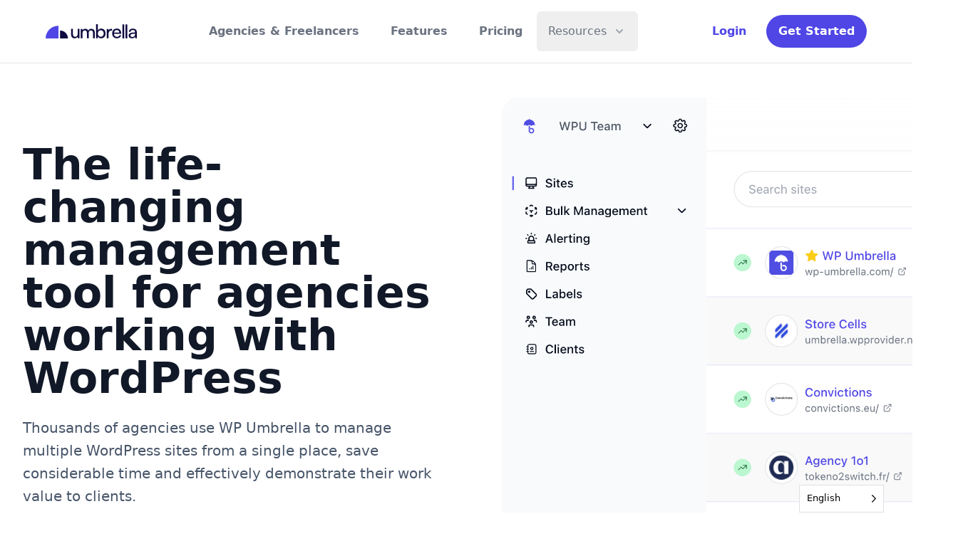

--- FILE ---
content_type: text/html; charset=UTF-8
request_url: https://wp-umbrella.com/?fpr=wpw
body_size: 52858
content:
<!DOCTYPE html>

<html lang="en-US" class="scroll-smooth">

<head>
	<meta charset="utf-8">

	<meta name="apple-mobile-web-app-capable" content="yes" />
	<meta name="viewport" content="width=device-width, initial-scale=1, maximum-scale=1.0">
	<meta name="format-detection" content="telephone=no" />

	<link rel="pingback" href="">

	<meta name='robots' content='index, follow, max-image-preview:large, max-snippet:-1, max-video-preview:-1' />
	<style>img:is([sizes="auto" i], [sizes^="auto," i]) { contain-intrinsic-size: 3000px 1500px }</style>
	
	<title>WP Umbrella: The Easiest Way To Manage Multiple WordPress sites ☂️</title>
	<meta name="description" content="Everything you need to manage multiple Wordpress sites effortlessly. Ideal for Agencies and WordPress Freelancers." />
	<link rel="canonical" href="https://wp-umbrella.com/" />
	<meta property="og:locale" content="en_US" />
	<meta property="og:type" content="website" />
	<meta property="og:title" content="WP Umbrella: The Easiest Way To Manage Multiple WordPress sites ☂️" />
	<meta property="og:description" content="Everything you need to manage multiple Wordpress sites effortlessly. Ideal for Agencies and WordPress Freelancers." />
	<meta property="og:url" content="https://wp-umbrella.com/" />
	<meta property="og:site_name" content="WP Umbrella" />
	<meta property="article:modified_time" content="2022-03-14T11:02:03+00:00" />
	<meta property="og:image" content="https://wp-umbrella.com/wp-content/uploads/2022/03/logo-couleur.png" />
	<meta property="og:image:width" content="1134" />
	<meta property="og:image:height" content="454" />
	<meta property="og:image:type" content="image/png" />
	<meta name="twitter:card" content="summary_large_image" />
	<meta name="twitter:site" content="@wpumbrella" />
	<script type="application/ld+json" class="yoast-schema-graph">{"@context":"https://schema.org","@graph":[{"@type":"WebPage","@id":"https://wp-umbrella.com/","url":"https://wp-umbrella.com/","name":"WP Umbrella: The Easiest Way To Manage Multiple WordPress sites ☂️","isPartOf":{"@id":"https://wp-umbrella.com/#website"},"about":{"@id":"https://wp-umbrella.com/#organization"},"primaryImageOfPage":{"@id":"https://wp-umbrella.com/#primaryimage"},"image":{"@id":"https://wp-umbrella.com/#primaryimage"},"thumbnailUrl":"https://wp-umbrella.com/wp-content/uploads/2022/03/logo-background.svg","datePublished":"2020-08-21T21:46:59+00:00","dateModified":"2022-03-14T11:02:03+00:00","description":"Everything you need to manage multiple Wordpress sites effortlessly. Ideal for Agencies and WordPress Freelancers.","breadcrumb":{"@id":"https://wp-umbrella.com/#breadcrumb"},"inLanguage":"en-US","potentialAction":[{"@type":"ReadAction","target":["https://wp-umbrella.com/"]}]},{"@type":"ImageObject","inLanguage":"en-US","@id":"https://wp-umbrella.com/#primaryimage","url":"https://wp-umbrella.com/wp-content/uploads/2022/03/logo-background.svg","contentUrl":"https://wp-umbrella.com/wp-content/uploads/2022/03/logo-background.svg","width":1133,"height":1133},{"@type":"BreadcrumbList","@id":"https://wp-umbrella.com/#breadcrumb","itemListElement":[{"@type":"ListItem","position":1,"name":"WP Umbrella: The Easiest Way To Manage Multiple WordPress sites ☂️"}]},{"@type":"WebSite","@id":"https://wp-umbrella.com/#website","url":"https://wp-umbrella.com/","name":"WP Umbrella","description":"WP Umbrella: The easiest way to Manage multiple WordPress sites ☂️","publisher":{"@id":"https://wp-umbrella.com/#organization"},"potentialAction":[{"@type":"SearchAction","target":{"@type":"EntryPoint","urlTemplate":"https://wp-umbrella.com/?s={search_term_string}"},"query-input":{"@type":"PropertyValueSpecification","valueRequired":true,"valueName":"search_term_string"}}],"inLanguage":"en-US"},{"@type":"Organization","@id":"https://wp-umbrella.com/#organization","name":"WP Umbrella","url":"https://wp-umbrella.com/","logo":{"@type":"ImageObject","inLanguage":"en-US","@id":"https://wp-umbrella.com/#/schema/logo/image/","url":"https://wp-umbrella.com/wp-content/uploads/2022/03/logo-background.svg","contentUrl":"https://wp-umbrella.com/wp-content/uploads/2022/03/logo-background.svg","width":1133,"height":1133,"caption":"WP Umbrella"},"image":{"@id":"https://wp-umbrella.com/#/schema/logo/image/"},"sameAs":["https://x.com/wpumbrella"]}]}</script>


<link rel='stylesheet' id='wp-block-library-css' href='https://wp-umbrella.com/wp-includes/css/dist/block-library/style.min.css?ver=26a413' media='all' />
<style id='safe-svg-svg-icon-style-inline-css'>
.safe-svg-cover{text-align:center}.safe-svg-cover .safe-svg-inside{display:inline-block;max-width:100%}.safe-svg-cover svg{fill:currentColor;height:100%;max-height:100%;max-width:100%;width:100%}

</style>
<style id='global-styles-inline-css'>
:root{--wp--preset--aspect-ratio--square: 1;--wp--preset--aspect-ratio--4-3: 4/3;--wp--preset--aspect-ratio--3-4: 3/4;--wp--preset--aspect-ratio--3-2: 3/2;--wp--preset--aspect-ratio--2-3: 2/3;--wp--preset--aspect-ratio--16-9: 16/9;--wp--preset--aspect-ratio--9-16: 9/16;--wp--preset--color--black: #000000;--wp--preset--color--cyan-bluish-gray: #abb8c3;--wp--preset--color--white: #ffffff;--wp--preset--color--pale-pink: #f78da7;--wp--preset--color--vivid-red: #cf2e2e;--wp--preset--color--luminous-vivid-orange: #ff6900;--wp--preset--color--luminous-vivid-amber: #fcb900;--wp--preset--color--light-green-cyan: #7bdcb5;--wp--preset--color--vivid-green-cyan: #00d084;--wp--preset--color--pale-cyan-blue: #8ed1fc;--wp--preset--color--vivid-cyan-blue: #0693e3;--wp--preset--color--vivid-purple: #9b51e0;--wp--preset--color--green: #00CC66;--wp--preset--color--red: #FF3333;--wp--preset--color--blue: #504DE2;--wp--preset--gradient--vivid-cyan-blue-to-vivid-purple: linear-gradient(135deg,rgba(6,147,227,1) 0%,rgb(155,81,224) 100%);--wp--preset--gradient--light-green-cyan-to-vivid-green-cyan: linear-gradient(135deg,rgb(122,220,180) 0%,rgb(0,208,130) 100%);--wp--preset--gradient--luminous-vivid-amber-to-luminous-vivid-orange: linear-gradient(135deg,rgba(252,185,0,1) 0%,rgba(255,105,0,1) 100%);--wp--preset--gradient--luminous-vivid-orange-to-vivid-red: linear-gradient(135deg,rgba(255,105,0,1) 0%,rgb(207,46,46) 100%);--wp--preset--gradient--very-light-gray-to-cyan-bluish-gray: linear-gradient(135deg,rgb(238,238,238) 0%,rgb(169,184,195) 100%);--wp--preset--gradient--cool-to-warm-spectrum: linear-gradient(135deg,rgb(74,234,220) 0%,rgb(151,120,209) 20%,rgb(207,42,186) 40%,rgb(238,44,130) 60%,rgb(251,105,98) 80%,rgb(254,248,76) 100%);--wp--preset--gradient--blush-light-purple: linear-gradient(135deg,rgb(255,206,236) 0%,rgb(152,150,240) 100%);--wp--preset--gradient--blush-bordeaux: linear-gradient(135deg,rgb(254,205,165) 0%,rgb(254,45,45) 50%,rgb(107,0,62) 100%);--wp--preset--gradient--luminous-dusk: linear-gradient(135deg,rgb(255,203,112) 0%,rgb(199,81,192) 50%,rgb(65,88,208) 100%);--wp--preset--gradient--pale-ocean: linear-gradient(135deg,rgb(255,245,203) 0%,rgb(182,227,212) 50%,rgb(51,167,181) 100%);--wp--preset--gradient--electric-grass: linear-gradient(135deg,rgb(202,248,128) 0%,rgb(113,206,126) 100%);--wp--preset--gradient--midnight: linear-gradient(135deg,rgb(2,3,129) 0%,rgb(40,116,252) 100%);--wp--preset--gradient--from-transparent-to-green-50: linear-gradient(180deg, rgb(255,255,255) 0%, rgb(240,253,244) 100%);--wp--preset--font-size--small: 13px;--wp--preset--font-size--medium: 20px;--wp--preset--font-size--large: 36px;--wp--preset--font-size--x-large: 42px;--wp--preset--spacing--20: 0.44rem;--wp--preset--spacing--30: 0.67rem;--wp--preset--spacing--40: 1rem;--wp--preset--spacing--50: 1.5rem;--wp--preset--spacing--60: 2.25rem;--wp--preset--spacing--70: 3.38rem;--wp--preset--spacing--80: 5.06rem;--wp--preset--shadow--natural: 6px 6px 9px rgba(0, 0, 0, 0.2);--wp--preset--shadow--deep: 12px 12px 50px rgba(0, 0, 0, 0.4);--wp--preset--shadow--sharp: 6px 6px 0px rgba(0, 0, 0, 0.2);--wp--preset--shadow--outlined: 6px 6px 0px -3px rgba(255, 255, 255, 1), 6px 6px rgba(0, 0, 0, 1);--wp--preset--shadow--crisp: 6px 6px 0px rgba(0, 0, 0, 1);}:root { --wp--style--global--content-size: 736px;--wp--style--global--wide-size: 975px; }:where(body) { margin: 0; }.wp-site-blocks > .alignleft { float: left; margin-right: 2em; }.wp-site-blocks > .alignright { float: right; margin-left: 2em; }.wp-site-blocks > .aligncenter { justify-content: center; margin-left: auto; margin-right: auto; }:where(.wp-site-blocks) > * { margin-block-start: 24px; margin-block-end: 0; }:where(.wp-site-blocks) > :first-child { margin-block-start: 0; }:where(.wp-site-blocks) > :last-child { margin-block-end: 0; }:root { --wp--style--block-gap: 24px; }:root :where(.is-layout-flow) > :first-child{margin-block-start: 0;}:root :where(.is-layout-flow) > :last-child{margin-block-end: 0;}:root :where(.is-layout-flow) > *{margin-block-start: 24px;margin-block-end: 0;}:root :where(.is-layout-constrained) > :first-child{margin-block-start: 0;}:root :where(.is-layout-constrained) > :last-child{margin-block-end: 0;}:root :where(.is-layout-constrained) > *{margin-block-start: 24px;margin-block-end: 0;}:root :where(.is-layout-flex){gap: 24px;}:root :where(.is-layout-grid){gap: 24px;}.is-layout-flow > .alignleft{float: left;margin-inline-start: 0;margin-inline-end: 2em;}.is-layout-flow > .alignright{float: right;margin-inline-start: 2em;margin-inline-end: 0;}.is-layout-flow > .aligncenter{margin-left: auto !important;margin-right: auto !important;}.is-layout-constrained > .alignleft{float: left;margin-inline-start: 0;margin-inline-end: 2em;}.is-layout-constrained > .alignright{float: right;margin-inline-start: 2em;margin-inline-end: 0;}.is-layout-constrained > .aligncenter{margin-left: auto !important;margin-right: auto !important;}.is-layout-constrained > :where(:not(.alignleft):not(.alignright):not(.alignfull)){max-width: var(--wp--style--global--content-size);margin-left: auto !important;margin-right: auto !important;}.is-layout-constrained > .alignwide{max-width: var(--wp--style--global--wide-size);}body .is-layout-flex{display: flex;}.is-layout-flex{flex-wrap: wrap;align-items: center;}.is-layout-flex > :is(*, div){margin: 0;}body .is-layout-grid{display: grid;}.is-layout-grid > :is(*, div){margin: 0;}body{padding-top: 0px;padding-right: 0px;padding-bottom: 0px;padding-left: 0px;}a:where(:not(.wp-element-button)){text-decoration: underline;}:root :where(.wp-element-button, .wp-block-button__link){background-color: #32373c;border-width: 0;color: #fff;font-family: inherit;font-size: inherit;line-height: inherit;padding: calc(0.667em + 2px) calc(1.333em + 2px);text-decoration: none;}.has-black-color{color: var(--wp--preset--color--black) !important;}.has-cyan-bluish-gray-color{color: var(--wp--preset--color--cyan-bluish-gray) !important;}.has-white-color{color: var(--wp--preset--color--white) !important;}.has-pale-pink-color{color: var(--wp--preset--color--pale-pink) !important;}.has-vivid-red-color{color: var(--wp--preset--color--vivid-red) !important;}.has-luminous-vivid-orange-color{color: var(--wp--preset--color--luminous-vivid-orange) !important;}.has-luminous-vivid-amber-color{color: var(--wp--preset--color--luminous-vivid-amber) !important;}.has-light-green-cyan-color{color: var(--wp--preset--color--light-green-cyan) !important;}.has-vivid-green-cyan-color{color: var(--wp--preset--color--vivid-green-cyan) !important;}.has-pale-cyan-blue-color{color: var(--wp--preset--color--pale-cyan-blue) !important;}.has-vivid-cyan-blue-color{color: var(--wp--preset--color--vivid-cyan-blue) !important;}.has-vivid-purple-color{color: var(--wp--preset--color--vivid-purple) !important;}.has-green-color{color: var(--wp--preset--color--green) !important;}.has-red-color{color: var(--wp--preset--color--red) !important;}.has-blue-color{color: var(--wp--preset--color--blue) !important;}.has-black-background-color{background-color: var(--wp--preset--color--black) !important;}.has-cyan-bluish-gray-background-color{background-color: var(--wp--preset--color--cyan-bluish-gray) !important;}.has-white-background-color{background-color: var(--wp--preset--color--white) !important;}.has-pale-pink-background-color{background-color: var(--wp--preset--color--pale-pink) !important;}.has-vivid-red-background-color{background-color: var(--wp--preset--color--vivid-red) !important;}.has-luminous-vivid-orange-background-color{background-color: var(--wp--preset--color--luminous-vivid-orange) !important;}.has-luminous-vivid-amber-background-color{background-color: var(--wp--preset--color--luminous-vivid-amber) !important;}.has-light-green-cyan-background-color{background-color: var(--wp--preset--color--light-green-cyan) !important;}.has-vivid-green-cyan-background-color{background-color: var(--wp--preset--color--vivid-green-cyan) !important;}.has-pale-cyan-blue-background-color{background-color: var(--wp--preset--color--pale-cyan-blue) !important;}.has-vivid-cyan-blue-background-color{background-color: var(--wp--preset--color--vivid-cyan-blue) !important;}.has-vivid-purple-background-color{background-color: var(--wp--preset--color--vivid-purple) !important;}.has-green-background-color{background-color: var(--wp--preset--color--green) !important;}.has-red-background-color{background-color: var(--wp--preset--color--red) !important;}.has-blue-background-color{background-color: var(--wp--preset--color--blue) !important;}.has-black-border-color{border-color: var(--wp--preset--color--black) !important;}.has-cyan-bluish-gray-border-color{border-color: var(--wp--preset--color--cyan-bluish-gray) !important;}.has-white-border-color{border-color: var(--wp--preset--color--white) !important;}.has-pale-pink-border-color{border-color: var(--wp--preset--color--pale-pink) !important;}.has-vivid-red-border-color{border-color: var(--wp--preset--color--vivid-red) !important;}.has-luminous-vivid-orange-border-color{border-color: var(--wp--preset--color--luminous-vivid-orange) !important;}.has-luminous-vivid-amber-border-color{border-color: var(--wp--preset--color--luminous-vivid-amber) !important;}.has-light-green-cyan-border-color{border-color: var(--wp--preset--color--light-green-cyan) !important;}.has-vivid-green-cyan-border-color{border-color: var(--wp--preset--color--vivid-green-cyan) !important;}.has-pale-cyan-blue-border-color{border-color: var(--wp--preset--color--pale-cyan-blue) !important;}.has-vivid-cyan-blue-border-color{border-color: var(--wp--preset--color--vivid-cyan-blue) !important;}.has-vivid-purple-border-color{border-color: var(--wp--preset--color--vivid-purple) !important;}.has-green-border-color{border-color: var(--wp--preset--color--green) !important;}.has-red-border-color{border-color: var(--wp--preset--color--red) !important;}.has-blue-border-color{border-color: var(--wp--preset--color--blue) !important;}.has-vivid-cyan-blue-to-vivid-purple-gradient-background{background: var(--wp--preset--gradient--vivid-cyan-blue-to-vivid-purple) !important;}.has-light-green-cyan-to-vivid-green-cyan-gradient-background{background: var(--wp--preset--gradient--light-green-cyan-to-vivid-green-cyan) !important;}.has-luminous-vivid-amber-to-luminous-vivid-orange-gradient-background{background: var(--wp--preset--gradient--luminous-vivid-amber-to-luminous-vivid-orange) !important;}.has-luminous-vivid-orange-to-vivid-red-gradient-background{background: var(--wp--preset--gradient--luminous-vivid-orange-to-vivid-red) !important;}.has-very-light-gray-to-cyan-bluish-gray-gradient-background{background: var(--wp--preset--gradient--very-light-gray-to-cyan-bluish-gray) !important;}.has-cool-to-warm-spectrum-gradient-background{background: var(--wp--preset--gradient--cool-to-warm-spectrum) !important;}.has-blush-light-purple-gradient-background{background: var(--wp--preset--gradient--blush-light-purple) !important;}.has-blush-bordeaux-gradient-background{background: var(--wp--preset--gradient--blush-bordeaux) !important;}.has-luminous-dusk-gradient-background{background: var(--wp--preset--gradient--luminous-dusk) !important;}.has-pale-ocean-gradient-background{background: var(--wp--preset--gradient--pale-ocean) !important;}.has-electric-grass-gradient-background{background: var(--wp--preset--gradient--electric-grass) !important;}.has-midnight-gradient-background{background: var(--wp--preset--gradient--midnight) !important;}.has-from-transparent-to-green-50-gradient-background{background: var(--wp--preset--gradient--from-transparent-to-green-50) !important;}.has-small-font-size{font-size: var(--wp--preset--font-size--small) !important;}.has-medium-font-size{font-size: var(--wp--preset--font-size--medium) !important;}.has-large-font-size{font-size: var(--wp--preset--font-size--large) !important;}.has-x-large-font-size{font-size: var(--wp--preset--font-size--x-large) !important;}
:root :where(.wp-block-pullquote){font-size: 1.5em;line-height: 1.6;}
</style>
<link rel='stylesheet' id='weglot-css-css' href='https://wp-umbrella.com/wp-content/plugins/weglot/dist/css/front-css.css?ver=5.2' media='all' />
<link rel='stylesheet' id='new-flag-css-css' href='https://wp-umbrella.com/wp-content/plugins/weglot/dist/css/new-flags.css?ver=5.2' media='all' />
<link rel='stylesheet' id='main-css' href='https://wp-umbrella.com/wp-content/themes/wp-umbrella/public/style.css?ver=2.16.0' media='all' />
<script src="https://wp-umbrella.com/wp-content/plugins/weglot/dist/front-js.js?ver=5.2" id="wp-weglot-js-js"></script>
<script src="https://wp-umbrella.com/wp-content/themes/wp-umbrella/public/scripts/data-tabs.js?ver=2.16.0" id="data-tabs-js"></script>
<script src="https://wp-umbrella.com/wp-content/themes/wp-umbrella/public/scripts/data-slider.js?ver=2.16.0" id="data-slider-js"></script>
<link rel="https://api.w.org/" href="https://wp-umbrella.com/wp-json/" /><link rel="alternate" title="JSON" type="application/json" href="https://wp-umbrella.com/wp-json/wp/v2/pages/638" /><link rel='shortlink' href='https://wp-umbrella.com/' />
<link rel="alternate" title="oEmbed (JSON)" type="application/json+oembed" href="https://wp-umbrella.com/wp-json/oembed/1.0/embed?url=https%3A%2F%2Fwp-umbrella.com%2F" />
<link rel="alternate" title="oEmbed (XML)" type="text/xml+oembed" href="https://wp-umbrella.com/wp-json/oembed/1.0/embed?url=https%3A%2F%2Fwp-umbrella.com%2F&#038;format=xml" />

<link rel="alternate" href="https://wp-umbrella.com/" hreflang="en"/>
<link rel="alternate" href="https://wp-umbrella.com/fr/" hreflang="fr"/>
<link rel="alternate" href="https://wp-umbrella.com/de/" hreflang="de"/>
<script type="application/json" id="weglot-data">{"website":"https:\/\/wp-umbrella.com","uid":"14eac64c99","project_slug":"wp-umbrella","language_from":"en","language_from_custom_flag":null,"language_from_custom_name":null,"excluded_paths":[{"type":"CONTAIN","value":"\/screenshot\/","language_button_displayed":true,"exclusion_behavior":"NOT_TRANSLATED","excluded_languages":["fr","de"],"regex":"\/screenshot\/"}],"excluded_blocks":[],"custom_settings":{"button_style":{"is_dropdown":true,"flag_type":"rectangle_mat","with_name":true,"full_name":true,"custom_css":"","with_flags":false},"wp_user_version":"4.2.9","translate_email":false,"translate_search":false,"translate_amp":false,"switchers":[{"templates":{"name":"default","hash":"095ffb8d22f66be52959023fa4eeb71a05f20f73"},"location":[],"style":{"with_flags":false,"flag_type":"rectangle_mat","with_name":true,"full_name":true,"is_dropdown":true}}]},"pending_translation_enabled":false,"curl_ssl_check_enabled":true,"custom_css":null,"languages":[{"language_to":"fr","custom_code":null,"custom_name":null,"custom_local_name":null,"provider":null,"enabled":true,"automatic_translation_enabled":true,"deleted_at":null,"connect_host_destination":null,"custom_flag":null},{"language_to":"de","custom_code":null,"custom_name":null,"custom_local_name":null,"provider":null,"enabled":true,"automatic_translation_enabled":true,"deleted_at":null,"connect_host_destination":null,"custom_flag":null}],"organization_slug":"w-7d980c9d91","current_language":"en","switcher_links":{"en":"https:\/\/wp-umbrella.com\/?fpr=wpw","fr":"https:\/\/wp-umbrella.com\/fr\/?fpr=wpw","de":"https:\/\/wp-umbrella.com\/de\/?fpr=wpw"},"original_path":"\/"}</script><link rel="icon" href="https://wp-umbrella.com/wp-content/uploads/2026/01/cropped-favicon_256-32x32.png" sizes="32x32" />
<link rel="icon" href="https://wp-umbrella.com/wp-content/uploads/2026/01/cropped-favicon_256-192x192.png" sizes="192x192" />
<link rel="apple-touch-icon" href="https://wp-umbrella.com/wp-content/uploads/2026/01/cropped-favicon_256-180x180.png" />
<meta name="msapplication-TileImage" content="https://wp-umbrella.com/wp-content/uploads/2026/01/cropped-favicon_256-270x270.png" />

	<script>
		(function(w) {
			w.fpr = w.fpr || function() {
				w.fpr.q = w.fpr.q || [];
				w.fpr.q[arguments[0] == 'set' ? 'unshift' : 'push'](arguments);
			};
		})(window);
		fpr("init", {
			cid: "vckuhcs5"
		});
		fpr("click");
	</script>
	<script src="https://cdn.firstpromoter.com/fpr.js" async></script>

	<!-- Global site tag (gtag.js) - Google Analytics -->
	<!-- <script async src="https://www.googletagmanager.com/gtag/js?id=UA-177566248-1"></script>
	<script>
		window.dataLayer = window.dataLayer || [];
		function gtag() {
			dataLayer.push(arguments);
		}
		gtag('js', new Date());
		gtag('config', 'UA-177566248-1');
	</script> -->


    <!-- Google Tag Manager -->
    <script>(function(w,d,s,l,i){w[l]=w[l]||[];w[l].push({'gtm.start':
    new Date().getTime(),event:'gtm.js'});var f=d.getElementsByTagName(s)[0],
    j=d.createElement(s),dl=l!='dataLayer'?'&l='+l:'';j.async=true;j.src=
    'https://www.googletagmanager.com/gtm.js?id='+i+dl;f.parentNode.insertBefore(j,f);
    })(window,document,'script','dataLayer','GTM-MQK26F6');</script>
    <!-- End Google Tag Manager -->

</head>

<body class="home page-template-default page page-id-638 wpu overflow-x-hidden w-screen">

<!-- Google Tag Manager (noscript) -->
<noscript><iframe src="https://www.googletagmanager.com/ns.html?id=GTM-MQK26F6"
height="0" width="0" style="display:none;visibility:hidden"></iframe></noscript>
<!-- End Google Tag Manager (noscript) -->


	

	<header class="z-1 w-full bg-white/50 border-b border-gray-200 relative z-50 backdrop-blur-xl">

		<div class="container flex items-center justify-center max-w-6xl px-8 mx-auto sm:justify-between xl:px-0">

			<a href="/" class="relative flex items-center h-full font-black leading-none py-4 md:py-0">
				<img src="https://wp-umbrella.com/wp-content/themes/wp-umbrella/public/images/logo-umbrella/umbrella-logo-full.svg" width="128" height="51" alt="WP Umbrella Logo" />
			</a>

			<nav class="js-menu absolute top-0 left-0 z-50 flex-col items-center justify-between hidden w-full pt-5 mt-24 text-sm text-gray-800 bg-white border-t border-gray-200 shadow-xl md:shadow-none md:flex md:w-auto md:flex-row lg:text-base md:bg-transparent md:mt-0 md:border-none md:py-0 md:relative">
								<div class="relative item-menu py-4 md:mr-3">
					
                    
<a            class="wpu-button inline-flex items-center rounded-full font-semibold focus-visible:outline-none focus-visible:ring-2 focus-visible:ring-indigo-500 focus-visible:ring-offset-2 transition text-gray-500 hover:text-gray-900 text-base gap-2 p-4 py-2.5"
            href="https://wp-umbrella.com/for-agencies-and-freelancers/"
    >
    Agencies & Freelancers</a>

									</div>
								<div class="relative item-menu py-4 md:mr-3">
					
                    
<a            class="wpu-button inline-flex items-center rounded-full font-semibold focus-visible:outline-none focus-visible:ring-2 focus-visible:ring-indigo-500 focus-visible:ring-offset-2 transition text-gray-500 hover:text-gray-900 text-base gap-2 p-4 py-2.5"
            href="https://wp-umbrella.com/features/"
    >
    Features</a>

									</div>
								<div class="relative item-menu py-4 md:mr-3">
					
                    
<a            class="wpu-button inline-flex items-center rounded-full font-semibold focus-visible:outline-none focus-visible:ring-2 focus-visible:ring-indigo-500 focus-visible:ring-offset-2 transition text-gray-500 hover:text-gray-900 text-base gap-2 p-4 py-2.5"
            href="https://wp-umbrella.com/pricing/"
    >
    Pricing</a>

									</div>
								<div class="relative item-menu py-4 md:mr-3">
										<button type="button"
						class="group rounded-md -mx-2 px-4 py-4 text-gray-500 inline-flex items-center text-base font-medium hover:text-gray-900 focus:outline-none focus:ring-2 focus:ring-offset-2 focus:ring-indigo-500">
						<span>Resources</span>

						<svg
                            aria-hidden="true"
                            class="ml-2 h-5 w-5 text-gray-400 group-hover:text-gray-500"
							xmlns="http://www.w3.org/2000/svg"
                            viewBox="0 0 20 20"
                            fill="currentColor"
                        >
							<path fill-rule="evenodd"
								d="M5.293 7.293a1 1 0 011.414 0L10 10.586l3.293-3.293a1 1 0 111.414 1.414l-4 4a1 1 0 01-1.414 0l-4-4a1 1 0 010-1.414z"
								clip-rule="evenodd" />
						</svg>
					</button>
					<div class="item-sub-menu hidden absolute z-50 -ml-4 mt-1 transform px-2 w-screen max-w-md sm:px-0 lg:ml-0 lg:left-1/2 lg:-translate-x-1/2">
						<div class="rounded-lg shadow-lg ring-1 ring-black ring-opacity-5 overflow-hidden">
							<div class="relative grid gap-2 bg-white px-3 py-4">
																<a href="https://wp-umbrella.com/blog/"
									class="px-2 py-3 flex items-start rounded-md hover:bg-gray-50">
									<div class="ml-4">
										<p class="text-base font-medium text-gray-900">
											Blog										</p>
										<p class="mt-1 text-sm text-gray-500">
																					</p>
									</div>
								</a>
																<a href="https://support.wp-umbrella.com"
									class="px-2 py-3 flex items-start rounded-md hover:bg-gray-50">
									<div class="ml-4">
										<p class="text-base font-medium text-gray-900">
											Documentation										</p>
										<p class="mt-1 text-sm text-gray-500">
																					</p>
									</div>
								</a>
															</div>
						</div>
					</div>
									</div>
				

				<div class="flex flex-col w-full font-medium border-t border-gray-200 md:hidden">
					<a href="https://app.wp-umbrella.com/login"
						class="w-full py-2 font-bold text-center text-indigo-600" rel="nofollow">Login</a>

                    
<a            class="wpu-button inline-flex items-center rounded-full font-semibold focus-visible:outline-none focus-visible:ring-2 focus-visible:ring-indigo-500 focus-visible:ring-offset-2 transition  border-transparent border transition bg-indigo-600 hover:bg-indigo-700 text-white text-base gap-2 p-4 py-2.5"
            rel="nofollow"
            href="https://app.wp-umbrella.com/register"
    >
    Get Started</a>
				</div>
			</nav>

			<div class="hidden md:flex md:items-center">

                
<a            class="wpu-button inline-flex items-center rounded-full font-semibold focus-visible:outline-none focus-visible:ring-2 focus-visible:ring-indigo-500 focus-visible:ring-offset-2 transition text-indigo-600 mr-3 text-base gap-2 p-4 py-2.5"
            rel="nofollow"
            href="https://app.wp-umbrella.com/login"
    >
    Login</a>

                
<a            class="wpu-button inline-flex items-center rounded-full font-semibold focus-visible:outline-none focus-visible:ring-2 focus-visible:ring-indigo-500 focus-visible:ring-offset-2 transition  border-transparent border transition bg-indigo-600 hover:bg-indigo-700 text-white text-base gap-2 p-4 py-2.5"
            rel="nofollow"
            href="https://app.wp-umbrella.com/register"
    >
    Get Started</a>

			</div>

			<div
				class="js-button-menu absolute top-1/2 -translate-y-1/2 right-10 z-50 block w-6 cursor-pointer select-none md:hidden">
				<span class="block w-full h-1 mt-2 duration-200 transform bg-gray-800 rounded-full sm:mt-1"></span>
				<span class="block w-full h-1 mt-1 duration-200 transform bg-gray-800 rounded-full"></span>
			</div>

		</div>
	</header>

	<div id="js-nav-mobile"
		class="absolute top-0 z-50 bg-white inset-x-0 p-2 transition transform origin-top-right md:hidden hidden">
		<div class="rounded-lg shadow-lg ring-1 ring-black ring-opacity-5 bg-white divide-y-2 divide-gray-50">
			<div class="pt-5 pb-6 px-5">
				<div class="flex items-center justify-between">
					<div>
						<img src="https://wp-umbrella.com/wp-content/themes/wp-umbrella/public/images/logo-umbrella/umbrella-logo.svg"
							width="32" class="mr-15" alt="WP Umbrella" />
					</div>
					<div class="-mr-2">
						<button type="button"
							class="js-close-menu bg-white rounded-md p-2 inline-flex items-center justify-center text-gray-400 hover:text-gray-500 hover:bg-gray-100 focus:outline-none focus:ring-2 focus:ring-inset focus:ring-indigo-500">
							<span class="sr-only">Close menu</span>
							<svg class="h-6 w-6" xmlns="http://www.w3.org/2000/svg" fill="none" viewBox="0 0 24 24"
								stroke="currentColor" aria-hidden="true">
								<path stroke-linecap="round" stroke-linejoin="round" stroke-width="2"
									d="M6 18L18 6M6 6l12 12" />
							</svg>
						</button>
					</div>
				</div>
			</div>
			<div class="py-6 px-5 space-y-6">
				<div class="grid grid-cols-2 gap-y-4 gap-x-8">
										<a href="https://wp-umbrella.com/features/"
						class="text-base font-medium text-gray-900 hover:text-gray-700">
						Features					</a>
										<a href="https://wp-umbrella.com/pricing/"
						class="text-base font-medium text-gray-900 hover:text-gray-700">
						Pricing					</a>
										<a href="https://wp-umbrella.com/blog/"
						class="text-base font-medium text-gray-900 hover:text-gray-700">
						Blog					</a>
										<a href="https://wp-umbrella.com/for-agencies-and-freelancers/"
						class="text-base font-medium text-gray-900 hover:text-gray-700">
						Agencies & Freelancers					</a>
					
				</div>
				<div>
					<a href="https://app.wp-umbrella.com/register"
						class="w-full flex items-center justify-center px-4 py-2 border border-transparent rounded-md shadow-sm text-base font-medium text-white bg-indigo-600 hover:bg-indigo-700"
						rel="nofollow">
						Get Started
					</a>
					<p class="mt-6 text-center text-base font-medium text-gray-500">
						Existing customer?
						<a href="https://app.wp-umbrella.com/login" class="text-indigo-600 hover:text-indigo-500"
							rel="nofollow">
							Sign in
						</a>
					</p>
				</div>
			</div>
		</div>
	</div>

	<script>
		document.addEventListener('DOMContentLoaded', function() {
			document.querySelector('.js-close-menu').addEventListener('click', function(e) {
				const nav = document.querySelector('#js-nav-mobile')
				if (!nav.classList.contains('hidden')) {
					nav.classList.add('hidden')
				}
			})

			document.querySelector('.js-button-menu').addEventListener('click', function(e) {
				e.preventDefault();
				const nav = document.querySelector('#js-nav-mobile')
				if (nav.classList.contains('hidden')) {
					nav.classList.remove('hidden')
				}
			})
		})
	</script>

    <main class="not-prose wp-block-group flex flex-col gap-16 lg:gap-32 px-8 pt-12 mx-auto max-w-7xl">

        <section class="wp-block-columns !my-0 gap-12 relative z-10 bg-white lg:max-w-2xl lg:w-full">
            <div class="wp-block-column md:py-12 lg:py-16">

                <h1 class="font-semibold text-gray-900 text-4xl md:text-6xl mb-6">
                The life-changing management tool for agencies working with WordPress
                </h1>
                <p class="text-xl leading-relaxed font-normal">Thousands of agencies use WP Umbrella to manage multiple WordPress sites from a single place, save considerable time and effectively demonstrate their work value to clients.</p>
                
<a            class="wpu-button inline-flex items-center rounded-full font-semibold focus-visible:outline-none focus-visible:ring-2 focus-visible:ring-indigo-500 focus-visible:ring-offset-2 transition mt-8 border-transparent border transition bg-indigo-600 hover:bg-indigo-700 text-white text-base gap-2 p-4 py-2.5"
            rel="nofollow"
            href="https://app.wp-umbrella.com/register?ref=/?fpr=wpw"
    >
    Start Your Free Trial
<svg class="flex-shrink-0 opacity-50 w-4 h-4" width="24" height="24" viewBox="0 0 24 24" fill="none" xmlns="http://www.w3.org/2000/svg">
    <path d="M9 6L15 12L9 18" stroke="currentColor" stroke-width="2" stroke-linecap="round" stroke-linejoin="round"/>
</svg>
</a>

                
<div class="flex flex-wrap w-full gap-8 divide-gray-200 md:gap-0 md:divide-x mt-12">
    <div class="px-8 flex flex-col">
        <span class="text-2xl leading-relaxed font-semibold text-gray-900">4,9</span>
        <div class="mt-1 flex gap-2">
            
<svg class="flex-shrink-0 text-yellow-500 fill-yellow-500 w-4 h-4" width="24" height="24" viewBox="0 0 24 24" fill="none" xmlns="http://www.w3.org/2000/svg">
    <path d="M11.9998 17.75L5.82784 20.995L7.00684 14.122L2.00684 9.25501L8.90684 8.25501L11.9928 2.00201L15.0788 8.25501L21.9788 9.25501L16.9788 14.122L18.1578 20.995L11.9998 17.75Z" stroke="currentColor" stroke-width="2" stroke-linecap="round" stroke-linejoin="round"/>
</svg>
            
<svg class="flex-shrink-0 text-yellow-500 fill-yellow-500 w-4 h-4" width="24" height="24" viewBox="0 0 24 24" fill="none" xmlns="http://www.w3.org/2000/svg">
    <path d="M11.9998 17.75L5.82784 20.995L7.00684 14.122L2.00684 9.25501L8.90684 8.25501L11.9928 2.00201L15.0788 8.25501L21.9788 9.25501L16.9788 14.122L18.1578 20.995L11.9998 17.75Z" stroke="currentColor" stroke-width="2" stroke-linecap="round" stroke-linejoin="round"/>
</svg>
            
<svg class="flex-shrink-0 text-yellow-500 fill-yellow-500 w-4 h-4" width="24" height="24" viewBox="0 0 24 24" fill="none" xmlns="http://www.w3.org/2000/svg">
    <path d="M11.9998 17.75L5.82784 20.995L7.00684 14.122L2.00684 9.25501L8.90684 8.25501L11.9928 2.00201L15.0788 8.25501L21.9788 9.25501L16.9788 14.122L18.1578 20.995L11.9998 17.75Z" stroke="currentColor" stroke-width="2" stroke-linecap="round" stroke-linejoin="round"/>
</svg>
            
<svg class="flex-shrink-0 text-yellow-500 fill-yellow-500 w-4 h-4" width="24" height="24" viewBox="0 0 24 24" fill="none" xmlns="http://www.w3.org/2000/svg">
    <path d="M11.9998 17.75L5.82784 20.995L7.00684 14.122L2.00684 9.25501L8.90684 8.25501L11.9928 2.00201L15.0788 8.25501L21.9788 9.25501L16.9788 14.122L18.1578 20.995L11.9998 17.75Z" stroke="currentColor" stroke-width="2" stroke-linecap="round" stroke-linejoin="round"/>
</svg>
            
<svg class="flex-shrink-0 text-yellow-500 fill-yellow-500 w-4 h-4" width="24" height="24" viewBox="0 0 24 24" fill="none" xmlns="http://www.w3.org/2000/svg">
    <path d="M11.9998 17.75L5.82784 20.995L7.00684 14.122L2.00684 9.25501L8.90684 8.25501L11.9928 2.00201L15.0788 8.25501L21.9788 9.25501L16.9788 14.122L18.1578 20.995L11.9998 17.75Z" stroke="currentColor" stroke-width="2" stroke-linecap="round" stroke-linejoin="round"/>
</svg>
        </div>
        <small class="mt-2 flex gap-2 items-center text-sm leading-relaxed font-normal text-gray-900">
            
<svg class="flex-shrink-0 w-auto h-7" width="41" height="41" viewBox="0 0 41 41" fill="none" xmlns="http://www.w3.org/2000/svg">
    <path d="M20.1172 40.8242C31.1629 40.8242 40.1172 31.8699 40.1172 20.8242C40.1172 9.77852 31.1629 0.824219 20.1172 0.824219C9.07149 0.824219 0.117188 9.77852 0.117188 20.8242C0.117188 31.8699 9.07149 40.8242 20.1172 40.8242Z" fill="#FF492C"/>
    <path d="M28.772 16.1451H25.356C25.448 15.6091 25.78 15.3091 26.452 14.9691L27.08 14.6491C28.204 14.0731 28.804 13.4211 28.804 12.3571C28.804 11.6891 28.544 11.1611 28.028 10.7811C27.512 10.4011 26.904 10.2131 26.192 10.2131C25.6412 10.2066 25.1005 10.3609 24.636 10.6571C24.168 10.9451 23.82 11.3171 23.604 11.7811L24.592 12.7731C24.976 11.9971 25.532 11.6171 26.264 11.6171C26.884 11.6171 27.264 11.9371 27.264 12.3811C27.264 12.7531 27.08 13.0611 26.368 13.4211L25.964 13.6171C25.088 14.0611 24.48 14.5691 24.128 15.1451C23.776 15.7211 23.604 16.4451 23.604 17.3211V17.5611H28.772V16.1451ZM28.316 19.1931H22.66L19.832 24.0891H25.488L28.316 28.9891L31.144 24.0891L28.316 19.1931Z" fill="white"/>
    <path d="M20.3225 27.3565C16.7225 27.3565 13.7905 24.4245 13.7905 20.8245C13.7905 17.2245 16.7225 14.2925 20.3225 14.2925L22.5585 9.61648C21.8222 9.47006 21.0733 9.39638 20.3225 9.39648C14.0105 9.39648 8.89453 14.5125 8.89453 20.8245C8.89453 27.1365 14.0105 32.2525 20.3225 32.2525C22.7414 32.257 25.0986 31.4891 27.0505 30.0605L24.5785 25.7725C23.3959 26.7941 21.8853 27.3563 20.3225 27.3565Z" fill="white"/>
</svg>
            <span class="hidden">G2 </span>
            Reviews
        </small>
    </div>
    <div class="px-8 flex flex-col">
        <span class="text-2xl leading-relaxed font-semibold text-gray-900">4,7</span>
        <div class="mt-1 flex gap-2">
            
<svg class="flex-shrink-0 text-yellow-500 fill-yellow-500 w-4 h-4" width="24" height="24" viewBox="0 0 24 24" fill="none" xmlns="http://www.w3.org/2000/svg">
    <path d="M11.9998 17.75L5.82784 20.995L7.00684 14.122L2.00684 9.25501L8.90684 8.25501L11.9928 2.00201L15.0788 8.25501L21.9788 9.25501L16.9788 14.122L18.1578 20.995L11.9998 17.75Z" stroke="currentColor" stroke-width="2" stroke-linecap="round" stroke-linejoin="round"/>
</svg>
            
<svg class="flex-shrink-0 text-yellow-500 fill-yellow-500 w-4 h-4" width="24" height="24" viewBox="0 0 24 24" fill="none" xmlns="http://www.w3.org/2000/svg">
    <path d="M11.9998 17.75L5.82784 20.995L7.00684 14.122L2.00684 9.25501L8.90684 8.25501L11.9928 2.00201L15.0788 8.25501L21.9788 9.25501L16.9788 14.122L18.1578 20.995L11.9998 17.75Z" stroke="currentColor" stroke-width="2" stroke-linecap="round" stroke-linejoin="round"/>
</svg>
            
<svg class="flex-shrink-0 text-yellow-500 fill-yellow-500 w-4 h-4" width="24" height="24" viewBox="0 0 24 24" fill="none" xmlns="http://www.w3.org/2000/svg">
    <path d="M11.9998 17.75L5.82784 20.995L7.00684 14.122L2.00684 9.25501L8.90684 8.25501L11.9928 2.00201L15.0788 8.25501L21.9788 9.25501L16.9788 14.122L18.1578 20.995L11.9998 17.75Z" stroke="currentColor" stroke-width="2" stroke-linecap="round" stroke-linejoin="round"/>
</svg>
            
<svg class="flex-shrink-0 text-yellow-500 fill-yellow-500 w-4 h-4" width="24" height="24" viewBox="0 0 24 24" fill="none" xmlns="http://www.w3.org/2000/svg">
    <path d="M11.9998 17.75L5.82784 20.995L7.00684 14.122L2.00684 9.25501L8.90684 8.25501L11.9928 2.00201L15.0788 8.25501L21.9788 9.25501L16.9788 14.122L18.1578 20.995L11.9998 17.75Z" stroke="currentColor" stroke-width="2" stroke-linecap="round" stroke-linejoin="round"/>
</svg>
            
<svg class="flex-shrink-0 text-yellow-500 fill-yellow-500 w-4 h-4" width="24" height="24" viewBox="0 0 24 24" fill="none" xmlns="http://www.w3.org/2000/svg">
    <path d="M11.9998 17.75L5.82784 20.995L7.00684 14.122L2.00684 9.25501L8.90684 8.25501L11.9928 2.00201L15.0788 8.25501L21.9788 9.25501L16.9788 14.122L18.1578 20.995L11.9998 17.75Z" stroke="currentColor" stroke-width="2" stroke-linecap="round" stroke-linejoin="round"/>
</svg>
        </div>
        <small class="mt-2 text-sm leading-relaxed font-normal text-gray-900">
            
<svg class="flex-shrink-0 w-auto h-6" width="128" height="33"  viewBox="0 0 128 33" fill="none" xmlns="http://www.w3.org/2000/svg">
    <path d="M34.2891 12.3438H47.1029V14.671H42.071V28.0528H39.321V14.671H34.2891V12.3438ZM46.5763 16.6492H48.9167V18.8601C49.0337 18.5692 49.1507 18.2783 49.3848 17.9874C49.6188 17.6965 49.8528 17.4056 50.1454 17.1728C50.4595 16.919 50.8159 16.7221 51.1986 16.591C51.5503 16.442 51.928 16.3629 52.3103 16.3583H52.8954L53.2465 16.4165V18.8019C53.053 18.7692 52.8575 18.7498 52.6614 18.7437H52.1348C51.7287 18.741 51.3265 18.8224 50.9538 18.9826C50.5811 19.1429 50.246 19.3786 49.9699 19.6747C49.6643 20.0369 49.4265 20.4508 49.2677 20.8965C49.0922 21.3619 49.0337 21.9438 49.0337 22.5838V27.9947H46.5178V16.6492H46.5763ZM64.8315 28.0528H62.3156V26.4237C61.9924 27.0139 61.5048 27.4988 60.9113 27.8201C60.3262 28.1692 59.6826 28.4019 59.039 28.4019C57.5177 28.4019 56.4645 27.9947 55.7624 27.2383C55.1188 26.5401 54.7677 25.3765 54.7677 23.9219V16.6492H57.2837V23.631C57.2837 24.6201 57.4592 25.3765 57.8688 25.7838C58.2784 26.191 58.805 26.3656 59.5071 26.3656C60.0337 26.3656 60.4432 26.3074 60.8528 26.1328C61.1708 25.9834 61.4507 25.7647 61.672 25.4928C61.906 25.2019 62.0815 24.911 62.1986 24.5038C62.2916 24.1034 62.331 23.6926 62.3156 23.2819V16.6492H64.8315V28.0528ZM69.1028 24.3874C69.2198 25.1438 69.5124 25.6092 69.9805 25.9583C70.4485 26.2492 71.0336 26.3656 71.7358 26.3656C72.2903 26.3664 72.842 26.288 73.3741 26.1328C73.6081 26.0165 73.8422 25.8419 73.9592 25.6674C74.1932 25.4347 74.2517 25.2019 74.2517 24.8528C74.2517 24.5619 74.1347 24.271 73.9007 24.0965C73.6666 23.8638 73.3741 23.7474 73.023 23.5728C72.6417 23.444 72.2503 23.3467 71.8528 23.2819L70.5071 22.991C70.0521 22.8769 69.603 22.741 69.1613 22.5838C68.6932 22.4674 68.3422 22.2347 67.9911 22.0019C67.64 21.711 67.3475 21.4201 67.172 21.0128C66.9379 20.6056 66.8209 20.1401 66.8209 19.5583C66.8209 18.9765 66.9964 18.3947 67.289 18.0456C67.5815 17.6383 67.9911 17.2892 68.4592 16.9983C68.9363 16.7473 69.4494 16.5706 69.9805 16.4747C71.0823 16.2669 72.2137 16.2669 73.3156 16.4747C73.8422 16.6492 74.3687 16.8238 74.7783 17.1147C75.2279 17.4184 75.6067 17.8145 75.8893 18.2762C76.1719 18.7379 76.3517 19.2544 76.4166 19.791H73.7251C73.5496 19.2092 73.3156 18.8019 72.906 18.6274C72.4379 18.3947 71.9698 18.2783 71.3847 18.2783L70.7996 18.3365C70.5071 18.3365 70.273 18.4528 70.039 18.511L69.4539 18.8601C69.3368 18.9765 69.2783 19.2092 69.2783 19.4419C69.2783 19.791 69.3954 20.0237 69.5709 20.1983C69.8049 20.3728 70.0975 20.5474 70.4485 20.6637C70.7996 20.8383 71.1507 20.8965 71.6188 21.0128L72.9645 21.3038L74.3102 21.6528C75.1613 21.9133 75.8887 22.4713 76.3581 23.2238C76.5921 23.5728 76.6507 24.0965 76.6507 24.6201C76.6507 25.3183 76.5336 25.8419 76.1826 26.3656C75.8802 26.8318 75.4813 27.2286 75.0124 27.5292C73.9337 28.0517 72.7588 28.3487 71.5602 28.4019C70.8581 28.4019 70.156 28.2856 69.5709 28.111C68.9858 27.9365 68.4007 27.7037 67.9911 27.3547C67.5491 27.0345 67.1885 26.6161 66.9379 26.1328C66.6525 25.5932 66.4925 24.9967 66.4698 24.3874H69.0443H69.1028ZM77.4698 16.6492H79.3421V13.2165H81.9166V16.6492H84.14V18.511H81.9166V25.2601C81.9166 25.4928 82.0336 25.6092 82.0921 25.7838C82.1506 25.9001 82.2677 26.0165 82.4432 26.0747L83.0868 26.1328H83.6719L84.14 26.0747V27.9947L83.3208 28.111H82.5017C81.8581 28.111 81.3315 28.111 80.9219 27.9365C80.5677 27.8195 80.2467 27.6201 79.9857 27.3547C79.7517 27.1219 79.5762 26.831 79.5177 26.4819C79.4006 26.1328 79.4006 25.7256 79.3421 25.2601V18.511H77.4698V16.6492ZM85.9538 16.6492H88.2942V18.2783H88.3527C88.7038 17.5801 89.1719 17.1147 89.8155 16.8238C90.4591 16.5328 91.1613 16.4165 91.9219 16.4165C92.7995 16.4165 93.5602 16.5328 94.2623 16.8819C94.9059 17.231 95.4325 17.6383 95.9006 18.2201C96.3585 18.7871 96.6968 19.4401 96.8953 20.1401C97.3062 21.6252 97.3062 23.1932 96.8953 24.6783C96.7198 25.3765 96.4272 26.0747 96.0176 26.5983C95.6196 27.1537 95.0993 27.6114 94.4963 27.9365C93.9112 28.2274 93.1506 28.4019 92.3315 28.4019C91.9804 28.4019 91.5708 28.4019 91.2198 28.2856C90.8585 28.2298 90.505 28.1322 90.1666 27.9947C89.8277 27.847 89.5123 27.651 89.2304 27.4128C88.9569 27.2 88.7197 26.9446 88.5283 26.6565V32.2419H85.9538V16.6492ZM94.7304 22.351C94.7304 21.8856 94.7304 21.3619 94.5549 20.8965C94.442 20.4372 94.2435 20.003 93.9698 19.6165C93.7051 19.2423 93.3667 18.9256 92.9751 18.6856C92.5655 18.4528 92.0974 18.3365 91.5708 18.3365C90.5176 18.3365 89.6985 18.7437 89.2304 19.5001C88.6453 20.1983 88.3527 21.1874 88.3527 22.4092C88.3527 22.991 88.4113 23.5147 88.5868 23.9801C88.6925 24.4418 88.8916 24.8773 89.1719 25.2601C89.4566 25.6072 89.8167 25.8857 90.2251 26.0747C90.6347 26.3074 91.1027 26.3656 91.6293 26.3656C92.2144 26.3656 92.6825 26.2492 93.0336 26.0165C93.4432 25.7837 93.7942 25.4347 94.0283 25.1437C94.3045 24.7586 94.5032 24.324 94.6134 23.8637C94.6719 23.3401 94.7889 22.8747 94.7889 22.351H94.7304ZM99.1772 12.3438H101.752V14.671H99.1772V12.3438ZM99.1772 16.6492H101.752V28.0528H99.1772V16.6492ZM103.975 12.3438H106.491V28.0528H103.975V12.3438ZM114.214 28.3437C113.337 28.3437 112.459 28.2274 111.757 27.8783C111.098 27.5881 110.502 27.1731 110.002 26.6565C109.475 26.1328 109.124 25.4928 108.831 24.7365C108.585 23.9656 108.466 23.1599 108.48 22.351C108.48 21.4783 108.597 20.6638 108.831 19.9656C109.087 19.2534 109.485 18.6002 110.002 18.0456C110.47 17.5219 111.055 17.1147 111.757 16.8238C112.459 16.5328 113.337 16.3583 114.214 16.3583C115.092 16.3583 115.97 16.4747 116.672 16.8238C117.335 17.1071 117.932 17.523 118.427 18.0456C119.012 18.6274 119.363 19.2092 119.597 19.9656C120.132 21.5114 120.132 23.1907 119.597 24.7365C119.305 25.4928 119.012 26.1328 118.427 26.6565C118.018 27.1801 117.374 27.5874 116.672 27.8783C115.97 28.1692 115.151 28.3437 114.214 28.3437ZM114.214 26.3656C114.699 26.3711 115.176 26.257 115.605 26.0336C116.034 25.8102 116.401 25.4845 116.672 25.0856C116.964 24.7365 117.14 24.271 117.257 23.8056C117.51 22.8522 117.51 21.8499 117.257 20.8965C117.14 20.431 116.964 20.0237 116.672 19.6165C116.405 19.26 116.066 18.9628 115.677 18.7437C115.234 18.4823 114.73 18.3418 114.214 18.3365C113.73 18.331 113.252 18.445 112.823 18.6684C112.394 18.8918 112.028 19.2176 111.757 19.6165C111.464 20.0237 111.289 20.431 111.172 20.8965C110.919 21.8499 110.919 22.8522 111.172 23.8056C111.289 24.271 111.464 24.7365 111.757 25.0856C112.019 25.4619 112.358 25.7791 112.752 26.0165C113.22 26.2492 113.688 26.3656 114.214 26.3656ZM120.768 16.6492H122.698V13.2165H125.214V16.6492H127.496V18.511H125.156V24.5619L125.214 25.2601C125.214 25.4928 125.331 25.6092 125.39 25.7838L125.741 26.0747L126.443 26.1328H126.97L127.496 26.0747V27.9947L126.677 28.111H125.799C125.097 28.111 124.571 28.111 124.161 27.9365C123.807 27.8195 123.486 27.6201 123.225 27.3547C122.991 27.1219 122.815 26.831 122.757 26.4819L122.64 25.2601V18.511H120.709V16.6492H120.768Z" fill="black"/>
    <path d="M31.3633 12.3444H19.7782L16.2676 1.40625L12.6399 12.3444H1.17188L10.5336 19.0935L6.9059 30.0317L16.2676 23.2244L25.6293 30.0317L22.1186 19.0935L31.4218 12.3444H31.3633Z" fill="#00B67A"/>
    <path d="M22.8187 21.5374L21.9996 19.0938L16.207 23.2247L22.8187 21.5374Z" fill="#005128"/>
</svg>
            <span class="hidden">TrustPilot</span>
        </small>
    </div>
    <div class="px-8 flex flex-col">
        <span class="text-2xl leading-relaxed font-semibold text-gray-900">4,8</span>
        <div class="mt-1 flex gap-2">
            
<svg class="flex-shrink-0 text-yellow-500 fill-yellow-500 w-4 h-4" width="24" height="24" viewBox="0 0 24 24" fill="none" xmlns="http://www.w3.org/2000/svg">
    <path d="M11.9998 17.75L5.82784 20.995L7.00684 14.122L2.00684 9.25501L8.90684 8.25501L11.9928 2.00201L15.0788 8.25501L21.9788 9.25501L16.9788 14.122L18.1578 20.995L11.9998 17.75Z" stroke="currentColor" stroke-width="2" stroke-linecap="round" stroke-linejoin="round"/>
</svg>
            
<svg class="flex-shrink-0 text-yellow-500 fill-yellow-500 w-4 h-4" width="24" height="24" viewBox="0 0 24 24" fill="none" xmlns="http://www.w3.org/2000/svg">
    <path d="M11.9998 17.75L5.82784 20.995L7.00684 14.122L2.00684 9.25501L8.90684 8.25501L11.9928 2.00201L15.0788 8.25501L21.9788 9.25501L16.9788 14.122L18.1578 20.995L11.9998 17.75Z" stroke="currentColor" stroke-width="2" stroke-linecap="round" stroke-linejoin="round"/>
</svg>
            
<svg class="flex-shrink-0 text-yellow-500 fill-yellow-500 w-4 h-4" width="24" height="24" viewBox="0 0 24 24" fill="none" xmlns="http://www.w3.org/2000/svg">
    <path d="M11.9998 17.75L5.82784 20.995L7.00684 14.122L2.00684 9.25501L8.90684 8.25501L11.9928 2.00201L15.0788 8.25501L21.9788 9.25501L16.9788 14.122L18.1578 20.995L11.9998 17.75Z" stroke="currentColor" stroke-width="2" stroke-linecap="round" stroke-linejoin="round"/>
</svg>
            
<svg class="flex-shrink-0 text-yellow-500 fill-yellow-500 w-4 h-4" width="24" height="24" viewBox="0 0 24 24" fill="none" xmlns="http://www.w3.org/2000/svg">
    <path d="M11.9998 17.75L5.82784 20.995L7.00684 14.122L2.00684 9.25501L8.90684 8.25501L11.9928 2.00201L15.0788 8.25501L21.9788 9.25501L16.9788 14.122L18.1578 20.995L11.9998 17.75Z" stroke="currentColor" stroke-width="2" stroke-linecap="round" stroke-linejoin="round"/>
</svg>
            
<svg class="flex-shrink-0 text-yellow-500 fill-yellow-500 w-4 h-4" width="24" height="24" viewBox="0 0 24 24" fill="none" xmlns="http://www.w3.org/2000/svg">
    <path d="M11.9998 17.75L5.82784 20.995L7.00684 14.122L2.00684 9.25501L8.90684 8.25501L11.9928 2.00201L15.0788 8.25501L21.9788 9.25501L16.9788 14.122L18.1578 20.995L11.9998 17.75Z" stroke="currentColor" stroke-width="2" stroke-linecap="round" stroke-linejoin="round"/>
</svg>
        </div>
        <small class="flex gap-2 items-center mt-2 text-sm leading-relaxed font-normal text-gray-900">
            
<svg class="flex-shrink-0 w-auto h-7" width="41" height="40" viewBox="0 0 41 40" fill="none" xmlns="http://www.w3.org/2000/svg">
    <path d="M35.8374 11.4444C37.241 13.9323 38.0398 16.7873 38.0398 19.8243C38.0398 26.2686 34.4446 31.8949 29.0987 34.9226L34.5908 19.497C35.6167 17.005 35.9583 15.0124 35.9583 13.2407C35.9583 12.5976 35.9147 12.0007 35.8374 11.4444ZM22.5366 11.6346C23.6191 11.5793 24.5946 11.4687 24.5946 11.4687C25.5635 11.3572 25.4492 9.974 24.4799 10.0291C24.4799 10.0291 21.5673 10.2511 19.6871 10.2511C17.9203 10.2511 14.9514 10.0291 14.9514 10.0291C13.9816 9.974 13.868 11.4129 14.8373 11.4687C14.8373 11.4687 15.7545 11.5793 16.7234 11.6346L19.5247 19.0912L15.589 30.5556L9.04129 11.6346C10.1247 11.5793 11.0991 11.4687 11.0991 11.4687C12.0673 11.3572 11.953 9.974 10.9842 10.0291C10.9842 10.0291 8.07218 10.2511 6.19175 10.2511C5.85439 10.2511 5.45672 10.2431 5.03449 10.23C8.24975 5.48818 13.7761 2.35681 20.0585 2.35681C24.7396 2.35681 29.002 4.0955 32.201 6.94295C32.1235 6.93843 32.048 6.92897 31.9682 6.92897C30.2018 6.92897 28.9485 8.42363 28.9485 10.0291C28.9485 11.4687 29.8035 12.6866 30.7148 14.1259C31.3987 15.2894 32.1974 16.7838 32.1974 18.9434C32.1974 20.4382 31.6054 22.1732 30.8291 24.5902L29.035 30.4115L22.5366 11.6346ZM20.0585 37.2933C18.2934 37.2933 16.5899 37.0419 14.9785 36.5815L20.3743 21.3523L25.9011 36.0622C25.9375 36.1486 25.9821 36.2281 26.0297 36.303C24.1607 36.9422 22.1525 37.2933 20.0585 37.2933ZM2.07702 19.8243C2.07702 17.2918 2.63617 14.8879 3.63406 12.7156L12.2117 35.5449C6.2127 32.7139 2.07702 26.7384 2.07702 19.8243ZM20.0585 0.396484C9.03049 0.396484 0.0585938 9.11175 0.0585938 19.8243C0.0585938 30.5373 9.03049 39.2536 20.0585 39.2536C31.0863 39.2536 40.0586 30.5373 40.0586 19.8243C40.0586 9.11175 31.0863 0.396484 20.0585 0.396484Z" fill="black"/>
</svg>
            <span class="hidden">WordPress </span>
            Repository
        </small>
    </div>
</div>
            </div>

            <figure class="lg:absolute z-0 lg:inset-y-0 lg:left-full w-screen rounded-lg lg:rounded-3xl overflow-hidden lg:w-[50vw] max-w-7xl">
                <img
                    class="h-56 w-full object-cover object-left-top sm:h-72 md:h-96 lg:w-full lg:h-full"
                    src="https://wp-umbrella.com/wp-content/themes/wp-umbrella/template-parts/images/management-dashboard.png"
                    width="1024"
                    height="480"
                    alt="Sign Up to WP Umbrella"
                    decoding="async"
                    loading="lazy"
                    fetchpriority="low"
                >
            </figure>
        </section>

        <section class="flex flex-col gap-8">
            <h2 class="text-center leading-snug md:leading-tight font-semibold text-gray-900 text-2xl md:text-3xl mb-3">1500+ Agencies Manage Dozens of Websites with WP Umbrella</h2>
            <div data-tabs class="-mx-8 md:mx-auto md:w-full bg-white border md:rounded-xl overflow-hidden">
                <nav role="tablist" aria-label="Features" class="grid grid-cols-4 gap-2 md:gap-4 p-2 border-gray-100 border-b mb-3">
                    <a data-tabs-trigger id="tab-feature-maintain" role="tab" aria-controls="feature-maintain" href="#feature-maintain" class="relative px-2 py-4 hover:bg-gray-100 focus-visible:outline-none focus-visible:ring-2 focus-visible:ring-indigo-600 rounded-md flex flex-col items-center gap-1 text-gray-900 font-semibold">
                        
<svg class="flex-shrink-0 pointer-events-none w-8 h-8 text-gray-900 mx-auto mb-2" width="24" height="24" viewBox="0 0 24 24" fill="none" xmlns="http://www.w3.org/2000/svg">
    <path d="M9 4.54997C10.9759 3.75432 13.1869 3.77617 15.1466 4.61071C17.1064 5.44524 18.6544 7.02411 19.45 8.99997C20.2457 10.9758 20.2238 13.1868 19.3893 15.1466C18.5547 17.1064 16.9759 18.6543 15 19.45M15 15V20H20" stroke="currentColor" stroke-width="2"  stroke-linecap="round" stroke-linejoin="round"/>
    <path d="M5.62988 7.15997V7.16997" stroke="currentColor" stroke-width="2"  stroke-linecap="round" stroke-linejoin="round"/>
    <path d="M4.06006 11V11.01" stroke="currentColor" stroke-width="2"  stroke-linecap="round" stroke-linejoin="round"/>
    <path d="M4.62988 15.1V15.11" stroke="currentColor" stroke-width="2"  stroke-linecap="round" stroke-linejoin="round"/>
    <path d="M7.16016 18.37V18.38" stroke="currentColor" stroke-width="2"  stroke-linecap="round" stroke-linejoin="round"/>
    <path d="M11 19.94V19.95" stroke="currentColor" stroke-width="2"  stroke-linecap="round" stroke-linejoin="round"/>
</svg>
                        Maintain
                    </a>
                    <a data-tabs-trigger id="tab-feature-secure" role="tab" aria-controls="feature-secure" href="#feature-secure" class="relative px-2 py-4 hover:bg-gray-100 focus-visible:outline-none focus-visible:ring-2 focus-visible:ring-indigo-600 rounded-md flex flex-col items-center gap-1 text-gray-900 font-semibold">
                        
<svg class="flex-shrink-0 pointer-events-none w-8 h-8 text-gray-900 mx-auto mb-2" width="24" height="24" viewBox="0 0 24 24" fill="none" xmlns="http://www.w3.org/2000/svg">
    <path d="M11.9998 3C14.3357 5.06658 17.3843 6.14257 20.4998 6C20.9534 7.54302 21.0922 9.16147 20.908 10.7592C20.7237 12.3569 20.2202 13.9013 19.4272 15.3005C18.6343 16.6998 17.5682 17.9254 16.2923 18.9045C15.0164 19.8836 13.5566 20.5962 11.9998 21C10.443 20.5962 8.98331 19.8836 7.70738 18.9045C6.43144 17.9254 5.36534 16.6998 4.57243 15.3005C3.77952 13.9013 3.27597 12.3569 3.09171 10.7592C2.90745 9.16147 3.04624 7.54302 3.49983 6C6.61536 6.14257 9.664 5.06658 11.9998 3Z" stroke="currentColor" stroke-width="2" stroke-linecap="round" stroke-linejoin="round"/>
    <path d="M11 11C11 11.2652 11.1054 11.5196 11.2929 11.7071C11.4804 11.8946 11.7348 12 12 12C12.2652 12 12.5196 11.8946 12.7071 11.7071C12.8946 11.5196 13 11.2652 13 11C13 10.7348 12.8946 10.4804 12.7071 10.2929C12.5196 10.1054 12.2652 10 12 10C11.7348 10 11.4804 10.1054 11.2929 10.2929C11.1054 10.4804 11 10.7348 11 11Z" stroke="currentColor" stroke-width="2" stroke-linecap="round" stroke-linejoin="round"/>
    <path d="M12 12V14.5" stroke="currentColor" stroke-width="2" stroke-linecap="round" stroke-linejoin="round"/>
</svg>
                        Secure
                    </a>
                    <a data-tabs-trigger id="tab-feature-monitor" role="tab" aria-controls="feature-monitor" href="#feature-monitor" class="relative px-2 py-4 hover:bg-gray-100 focus-visible:outline-none focus-visible:ring-2 focus-visible:ring-indigo-600 rounded-md flex flex-col items-center gap-1 text-gray-900 font-semibold">
                        
<svg class="flex-shrink-0 pointer-events-none w-8 h-8 text-gray-900 mx-auto mb-2" width="24" height="24" viewBox="0 0 24 24" fill="none" xmlns="http://www.w3.org/2000/svg">
    <path d="M3 12H7L10 20L14 4L17 12H21" stroke="currentColor" stroke-width="2" stroke-linecap="round" stroke-linejoin="round"/>
</svg>
                        Monitor
                    </a>
                    <a data-tabs-trigger id="tab-feature-report" role="tab" aria-controls="feature-report" href="#feature-report" class="relative px-2 py-4 hover:bg-gray-100 focus-visible:outline-none focus-visible:ring-2 focus-visible:ring-indigo-600 rounded-md flex flex-col items-center gap-1 text-gray-900 font-semibold">
                        
<svg class="flex-shrink-0 pointer-events-none w-8 h-8 text-gray-900 mx-auto mb-2" width="24" height="24" viewBox="0 0 24 24" fill="none" xmlns="http://www.w3.org/2000/svg">
    <path d="M8 5H6C5.46957 5 4.96086 5.21071 4.58579 5.58579C4.21071 5.96086 4 6.46957 4 7V19C4 19.5304 4.21071 20.0391 4.58579 20.4142C4.96086 20.7893 5.46957 21 6 21H11.697" stroke="currentColor" stroke-width="2" stroke-linecap="round" stroke-linejoin="round"/>
    <path d="M18 14V18H22" stroke="currentColor" stroke-width="2" stroke-linecap="round" stroke-linejoin="round"/>
    <path d="M18 11V7C18 6.46957 17.7893 5.96086 17.4142 5.58579C17.0391 5.21071 16.5304 5 16 5H14" stroke="currentColor" stroke-width="2" stroke-linecap="round" stroke-linejoin="round"/>
    <path d="M8 5C8 4.46957 8.21071 3.96086 8.58579 3.58579C8.96086 3.21071 9.46957 3 10 3H12C12.5304 3 13.0391 3.21071 13.4142 3.58579C13.7893 3.96086 14 4.46957 14 5C14 5.53043 13.7893 6.03914 13.4142 6.41421C13.0391 6.78929 12.5304 7 12 7H10C9.46957 7 8.96086 6.78929 8.58579 6.41421C8.21071 6.03914 8 5.53043 8 5Z" stroke="currentColor" stroke-width="2" stroke-linecap="round" stroke-linejoin="round"/>
    <path d="M14 18C14 19.0609 14.4214 20.0783 15.1716 20.8284C15.9217 21.5786 16.9391 22 18 22C19.0609 22 20.0783 21.5786 20.8284 20.8284C21.5786 20.0783 22 19.0609 22 18C22 16.9391 21.5786 15.9217 20.8284 15.1716C20.0783 14.4214 19.0609 14 18 14C16.9391 14 15.9217 14.4214 15.1716 15.1716C14.4214 15.9217 14 16.9391 14 18Z" stroke="currentColor" stroke-width="2" stroke-linecap="round" stroke-linejoin="round"/>
    <path d="M8 11H12" stroke="currentColor" stroke-width="2" stroke-linecap="round" stroke-linejoin="round"/>
    <path d="M8 15H11" stroke="currentColor" stroke-width="2" stroke-linecap="round" stroke-linejoin="round"/>
</svg>
                        Report
                    </a>
                </nav>
                <!-- tabindex="0"-->
                <div class="block w-full">

                    
<div
     id="feature-maintain"
     role="tabpanel"
     aria-labelledby="tab-feature-maintain"
     class="hidden transition gap-12 w-full py-8 px-8 md:px-12 wp-block-columns w-full"
>
    <div class="wp-block-column flex-1 flex flex-col items-start justify-center">
                    <h3 class="leading-snug md:leading-tight font-semibold text-gray-900 text-2xl md:text-3xl mb-4">Effortless WordPress Site Management and Bulk Actions for Enhanced Productivity</h3>
                            <p class="text-gray-600 text-xl leading-relaxed font-normal">Manage multiple WordPress sites effortlessly from WP Umbrella's unified, intuitive dashboard. With our innovative update feature, you can update your websites in bulk, saving you both time and energy while maintaining seamless control and oversight.</p>
                
<a            class="wpu-button inline-flex items-center rounded-full font-semibold focus-visible:outline-none focus-visible:ring-2 focus-visible:ring-indigo-500 focus-visible:ring-offset-2 transition mt-8 border-transparent border transition bg-indigo-600 hover:bg-indigo-700 text-white text-base gap-2 p-4 py-2.5"
            rel="nofollow"
            href="https://app.wp-umbrella.com/register"
    >
    Get Started
<svg class="flex-shrink-0 opacity-50 w-4 h-4" width="24" height="24" viewBox="0 0 24 24" fill="none" xmlns="http://www.w3.org/2000/svg">
    <path d="M9 6L15 12L9 18" stroke="currentColor" stroke-width="2" stroke-linecap="round" stroke-linejoin="round"/>
</svg>
</a>
    </div>
    <div class="wp-block-column -mr-16 flex-1 flex items-start">
        <figure class="flex h-full rounded-lg md:rounded-xl overflow-hidden">
            <img class="block w-full h-full object-cover object-left-top" src="https://wp-umbrella.com/wp-content/themes/wp-umbrella/template-parts/images/update-plugins.png" width="1280" height="720" alt="Sign Up to WP Umbrella" decoding="async" loading="lazy" fetchpriority="low">
        </figure>
    </div>
</div>

<div
     id="feature-secure"
     role="tabpanel"
     aria-labelledby="tab-feature-secure"
     class="hidden transition gap-12 w-full py-8 px-8 md:px-12 wp-block-columns w-full"
>
    <div class="wp-block-column flex-1 flex flex-col items-start justify-center">
                    <h3 class="leading-snug md:leading-tight font-semibold text-gray-900 text-2xl md:text-3xl mb-4">Secure Your Client's Websites from Backups to Security Checks</h3>
                            <p class="text-gray-600 text-xl leading-relaxed font-normal">Easily automate and store backups in the cloud while receiving timely alerts for plugin security risks and vulnerabilities. Catch PHP issues early to boost your site performance and stay on top of SSL issues, mixed URLs, abandoned plugins, and more through comprehensive security checks.</p>
                
<a            class="wpu-button inline-flex items-center rounded-full font-semibold focus-visible:outline-none focus-visible:ring-2 focus-visible:ring-indigo-500 focus-visible:ring-offset-2 transition mt-8 border-transparent border transition bg-indigo-600 hover:bg-indigo-700 text-white text-base gap-2 p-4 py-2.5"
            rel="nofollow"
            href="https://app.wp-umbrella.com/register"
    >
    Get Started
<svg class="flex-shrink-0 opacity-50 w-4 h-4" width="24" height="24" viewBox="0 0 24 24" fill="none" xmlns="http://www.w3.org/2000/svg">
    <path d="M9 6L15 12L9 18" stroke="currentColor" stroke-width="2" stroke-linecap="round" stroke-linejoin="round"/>
</svg>
</a>
    </div>
    <div class="wp-block-column -mr-16 flex-1 flex items-start">
        <figure class="flex h-full rounded-lg md:rounded-xl overflow-hidden">
            <img class="block w-full h-full object-cover object-left-top" src="https://wp-umbrella.com/wp-content/themes/wp-umbrella/template-parts/images/security-monitoring.png" width="1280" height="720" alt="Sign Up to WP Umbrella" decoding="async" loading="lazy" fetchpriority="low">
        </figure>
    </div>
</div>

<div
     id="feature-monitor"
     role="tabpanel"
     aria-labelledby="tab-feature-monitor"
     class="hidden transition gap-12 w-full py-8 px-8 md:px-12 wp-block-columns w-full"
>
    <div class="wp-block-column flex-1 flex flex-col items-start justify-center">
                    <h3 class="leading-snug md:leading-tight font-semibold text-gray-900 text-2xl md:text-3xl mb-4">Effortless WordPress Monitoring: Stay Ahead, Stay Informed</h3>
                            <p class="text-gray-600 text-xl leading-relaxed font-normal">Be proactive with uptime monitoring and instant alerts, catching site complications before your clients even notice. Track hosting response times and monitor your Google PageSpeed score to ensure reliability and elevate the user experience.</p>
                
<a            class="wpu-button inline-flex items-center rounded-full font-semibold focus-visible:outline-none focus-visible:ring-2 focus-visible:ring-indigo-500 focus-visible:ring-offset-2 transition mt-8 border-transparent border transition bg-indigo-600 hover:bg-indigo-700 text-white text-base gap-2 p-4 py-2.5"
            rel="nofollow"
            href="https://app.wp-umbrella.com/register"
    >
    Get Started
<svg class="flex-shrink-0 opacity-50 w-4 h-4" width="24" height="24" viewBox="0 0 24 24" fill="none" xmlns="http://www.w3.org/2000/svg">
    <path d="M9 6L15 12L9 18" stroke="currentColor" stroke-width="2" stroke-linecap="round" stroke-linejoin="round"/>
</svg>
</a>
    </div>
    <div class="wp-block-column -mr-16 flex-1 flex items-start">
        <figure class="flex h-full rounded-lg md:rounded-xl overflow-hidden">
            <img class="block w-full h-full object-cover object-left-top" src="https://wp-umbrella.com/wp-content/themes/wp-umbrella/template-parts/images/monitor-wordpress.png" width="1280" height="720" alt="Sign Up to WP Umbrella" decoding="async" loading="lazy" fetchpriority="low">
        </figure>
    </div>
</div>

<div
     id="feature-report"
     role="tabpanel"
     aria-labelledby="tab-feature-report"
     class="hidden transition gap-12 w-full py-8 px-8 md:px-12 wp-block-columns w-full"
>
    <div class="wp-block-column flex-1 flex flex-col items-start justify-center">
                    <h3 class="leading-snug md:leading-tight font-semibold text-gray-900 text-2xl md:text-3xl mb-4">Strengthening Client Trust and Brand Reputation with Customizable Care Reports</h3>
                            <p class="text-gray-600 text-xl leading-relaxed font-normal">Showcase your value with customizable, white-labeled activity reports, providing professional and transparent WordPress maintenance details. Enhance your brand's reputation with white-label solutions for reports and plugins, solidifying client relationships through thorough, custom maintenance operation reports.</p>
                
<a            class="wpu-button inline-flex items-center rounded-full font-semibold focus-visible:outline-none focus-visible:ring-2 focus-visible:ring-indigo-500 focus-visible:ring-offset-2 transition mt-8 border-transparent border transition bg-indigo-600 hover:bg-indigo-700 text-white text-base gap-2 p-4 py-2.5"
            rel="nofollow"
            href="https://app.wp-umbrella.com/register"
    >
    Get Started
<svg class="flex-shrink-0 opacity-50 w-4 h-4" width="24" height="24" viewBox="0 0 24 24" fill="none" xmlns="http://www.w3.org/2000/svg">
    <path d="M9 6L15 12L9 18" stroke="currentColor" stroke-width="2" stroke-linecap="round" stroke-linejoin="round"/>
</svg>
</a>
    </div>
    <div class="wp-block-column -mr-16 flex-1 flex items-start">
        <figure class="flex h-full rounded-lg md:rounded-xl overflow-hidden">
            <img class="block w-full h-full object-cover object-left-top" src="https://wp-umbrella.com/wp-content/themes/wp-umbrella/template-parts/images/reporting.png" width="1280" height="720" alt="Sign Up to WP Umbrella" decoding="async" loading="lazy" fetchpriority="low">
        </figure>
    </div>
</div>
                </div>
            </div>
        </section>

        <div class="flex flex-col items-center gap-8 max-w-3xl mx-auto">
            <p class="text-base leading-relaxed font-semibold text-indigo-600">The New Way to Manage Multiple WordPress Websites</p>
            <blockquote class="flex flex-col items-center gap-8">
                <p class="text-gray-900 text-xl leading-relaxed font-normal italic text-center">WP Umbrella is an amazing tool for agencies willing to automate their WordPress maintenance workflow and their team has been a delight to work with. Our customers love it because it saves them a ton of time! When a Cloudways customer asks us what the best WordPress management tool is, we are happy to recommend WP Umbrella.</p>
                <cite class="flex items-center gap-4">
                    <img src="https://wp-umbrella.com/wp-content/themes/wp-umbrella/template-parts/images/muhammad-saad-khan.jpg" alt="" class="w-12 h-12 rounded-full bg-gray-100">
                    <span class="text-gray-600 not-italic">
                        <strong class="font-semibold block text-gray-900">Muhammad Saad Khan</strong>
                        Director, Product Marketing of Digital Ocean
                    </span>
                </cite>
                
<svg class="flex-shrink-0 " width="167" height="32" viewBox="0 0 167 32" fill="none" xmlns="http://www.w3.org/2000/svg">
    <path d="M71.1769 5.20415C68.3461 5.20415 67.0404 7.24614 67.0404 9.21749C67.0404 11.1888 68.2749 13.1601 71.1769 13.1601C72.2308 13.1601 73.3559 12.7398 74.154 11.9996L75.3846 13.1601C74.2257 14.2499 72.7349 14.7818 71.173 14.7818C67.1082 14.7818 65.29 11.7802 65.29 8.92737C65.29 6.0745 67.1759 3.55271 71.173 3.55271C72.6598 3.55271 74.1128 4.08088 75.2756 5.20789L74.0789 6.33488C73.2768 5.55752 72.2269 5.20789 71.173 5.20789L71.1769 5.20415ZM76.4046 14.5326V3.69032H78.2189V12.9109H84.1019V14.5326H76.4086H76.4046ZM90.9632 14.7818C87.0755 14.7818 85.2235 12.0331 85.2235 9.18401C85.2235 5.87738 87.6209 3.51924 90.9632 3.51924C94.8101 3.51924 96.696 6.23075 96.696 9.18401C96.696 12.1373 94.84 14.7818 90.9632 14.7818ZM90.9936 5.10002C88.419 5.10002 87.0039 6.85933 87.0039 9.21749C87.0377 11.1181 88.2006 13.1936 90.9632 13.1936C93.7262 13.1936 94.9156 11.2929 94.9156 9.21749C94.9156 7.14202 93.7184 5.1335 90.9936 5.10002ZM102.499 14.7446C99.9965 14.674 97.8927 13.1267 97.8927 10.0618V3.72381H99.6765V10.0618C99.6765 12.0331 100.87 13.0895 102.499 13.1601C104.284 13.2643 105.59 12.1373 105.59 10.0618V3.72381H107.366V10.0618C107.366 13.2643 105.187 14.8524 102.499 14.7446ZM113.287 14.5363H109.037V3.69032H113.287C117.1 3.69032 118.843 6.33114 118.873 9.00545C118.947 11.7504 117.167 14.5326 113.287 14.5326V14.5363ZM113.287 5.34923H110.818V12.8812H113.287C116.005 12.8812 117.171 10.9433 117.134 9.00919C117.103 7.17919 115.937 5.34923 113.287 5.34923ZM131.948 14.5735H130.349L128.862 10.735L127.665 7.10854L126.43 10.7722L124.981 14.5735H123.423L119.351 3.73124H121.35L124.183 12.0741L127.085 3.73124H128.245L131.188 12.0741L133.981 3.73124H135.979L131.948 14.5735ZM145.667 14.5735L144.579 12.286H138.516L137.462 14.5735H135.577L140.582 3.73124H142.544L147.553 14.5735H145.664H145.667ZM141.561 5.52774L139.209 10.7015H143.924L141.561 5.52774ZM152.491 10.1027V14.5363H150.711V10.1027L146.394 3.76844V3.69777H148.532L151.58 8.48474L154.773 3.69777H156.921V3.76844L152.491 10.1027ZM162.292 4.9289C160.799 4.9289 159.714 5.52774 159.714 6.58408C159.714 7.64043 160.949 7.92311 162.432 8.13141C164.721 8.45126 166.937 9.04636 166.937 11.4752C166.937 13.9041 164.649 14.819 162.289 14.819C160.147 14.819 158.514 14.1867 157.498 12.3567L158.841 11.4752C159.636 12.777 161.016 13.268 162.323 13.268C163.629 13.268 165.16 12.8477 165.16 11.4752C165.16 10.3147 163.85 9.89072 162.292 9.68242C160.079 9.39974 157.975 8.83807 157.975 6.51344C157.975 4.18874 160.256 3.41508 162.292 3.41508C163.888 3.41508 165.522 3.80192 166.467 5.24506L165.056 6.12658C164.505 5.3864 163.455 4.9289 162.292 4.9289ZM40.6518 25.3265C33.508 25.3265 27.7191 19.7139 27.7191 12.7881C27.7191 5.86251 33.5117 0.246094 40.6518 0.246094C47.7919 0.246094 53.5883 5.86251 53.5883 12.7881C53.5883 19.7139 47.7956 25.3265 40.6518 25.3265ZM50.1478 31.7166C43.9301 31.7166 38.894 26.8329 38.894 20.8036C38.894 14.7744 43.9339 9.89072 50.1478 9.89072C56.3622 9.89072 61.4019 14.7744 61.4019 20.8036C61.4019 26.8329 56.3622 31.7166 50.1478 31.7166ZM31.3212 31.7166C25.107 31.7166 20.0671 26.8329 20.0671 20.8036C20.0671 14.7744 25.107 9.89072 31.3212 9.89072C37.5353 9.89072 42.5789 14.7744 42.5789 20.8036C42.5789 26.8329 37.539 31.7166 31.3212 31.7166ZM31.3212 31.7538V23.0651H50.1105V31.7538H31.3212ZM12.946 25.0885H2.01567C1.52636 25.0885 1.1575 24.7315 1.1575 24.2553V23.0242C1.1575 22.5481 1.52259 22.191 2.01567 22.191H12.9046C13.3938 22.191 13.7665 22.5481 13.7665 23.0242V24.2553C13.8079 24.6942 13.3976 25.0885 12.946 25.0885ZM29.443 25.0885H18.5541C18.0649 25.0885 17.696 24.7315 17.696 24.2553V23.0242C17.696 22.5481 18.0649 22.191 18.5541 22.191H29.443C29.9323 22.191 30.3011 22.5481 30.3011 23.0242V24.2553C30.3011 24.6942 29.9323 25.0885 29.4392 25.0885H29.443ZM41.1071 31.7538H10.9021C10.0816 31.7538 9.38908 31.0843 9.38908 30.2846C9.38908 29.4849 10.0816 28.8154 10.9021 28.8154H41.1035C41.9202 28.8154 42.6165 29.4924 42.6165 30.2846C42.6165 31.0768 41.9202 31.7538 41.1035 31.7538H41.1071ZM31.7766 18.4232H1.56776C0.747239 18.4232 0.0546875 17.75 0.0546875 16.9576C0.0546875 16.1655 0.747239 15.4885 1.56776 15.4885H31.7728C32.5934 15.4885 33.2859 16.1618 33.2859 16.9576C33.2859 17.7537 32.5934 18.4232 31.7728 18.4232H31.7766ZM39.884 11.7578H9.67138C8.85463 11.7578 8.15829 11.081 8.15829 10.2887C8.15829 9.49643 8.85463 8.8195 9.67138 8.8195H39.8764C40.6932 8.8195 41.3895 9.49643 41.3895 10.2887C41.3895 11.081 40.7308 11.7578 39.8764 11.7578H39.884ZM42.7859 5.08885H12.5771C11.7566 5.08885 11.064 4.41563 11.064 3.61966C11.064 2.82369 11.7566 2.15047 12.5771 2.15047H42.7821C43.6026 2.15047 44.2953 2.82741 44.2953 3.61966C44.2953 4.4119 43.6026 5.08885 42.7821 5.08885H42.7859Z" fill="#2F39BF"/>
    <path d="M109.353 19.6358C108.543 19.0816 107.543 18.7988 106.364 18.7988H103.82V26.7995H106.364C107.539 26.7995 108.543 26.4945 109.353 25.9217C109.798 25.6167 110.144 25.1778 110.373 24.6459C110.603 24.114 110.739 23.4631 110.739 22.7601C110.739 22.0572 110.621 21.4248 110.373 20.893C110.144 20.3611 109.793 19.9408 109.353 19.6358ZM105.307 20.1676H106.116C107.005 20.1676 107.734 20.3387 108.296 20.6809C108.913 21.0418 109.222 21.7484 109.222 22.7564C109.222 23.7643 108.913 24.5268 108.296 24.9286C107.758 25.2707 107.042 25.4605 106.138 25.4605H105.33V20.1639H105.311L105.307 20.1676Z" fill="#2F39BF"/>
    <path d="M112.978 21.1758H111.551V26.8145H112.978V21.1758Z" fill="#2F39BF"/>
    <path d="M117.952 21.6559C117.527 21.2765 117.044 21.0459 116.507 21.0459C115.716 21.0459 115.061 21.3137 114.561 21.8456C114.042 22.3775 113.789 23.0469 113.789 23.8653C113.789 24.6836 114.042 25.3307 114.543 25.8849C115.043 26.4168 115.716 26.6846 116.507 26.6846C117.064 26.6846 117.527 26.5321 117.914 26.2271V26.361C117.914 26.8371 117.779 27.1979 117.53 27.4471C117.283 27.6963 116.932 27.8265 116.51 27.8265C115.855 27.8265 115.431 27.5773 114.93 26.8929L113.948 27.8265L113.967 27.8637C114.177 28.1501 114.504 28.4364 114.93 28.7228C115.354 28.9907 115.893 29.1209 116.529 29.1209C117.376 29.1209 118.072 28.8531 118.573 28.3584C119.074 27.8452 119.344 27.157 119.344 26.3201V21.1761H117.937V21.6522H117.957L117.952 21.6559ZM117.569 24.97C117.316 25.2564 116.989 25.3903 116.586 25.3903C116.183 25.3903 115.852 25.2564 115.604 24.97C115.351 24.6836 115.239 24.3228 115.239 23.8653C115.239 23.4077 115.354 23.0284 115.604 22.7419C115.855 22.4555 116.183 22.3216 116.586 22.3216C116.989 22.3216 117.316 22.4555 117.569 22.7419C117.82 23.0284 117.952 23.3891 117.952 23.8653C117.952 24.3414 117.817 24.6836 117.569 24.97Z" fill="#2F39BF"/>
    <path d="M121.763 21.1758H120.336V26.8145H121.763V21.1758Z" fill="#2F39BF"/>
    <path d="M124.827 19.6543H123.418V21.1793H122.609V22.4737H123.437V24.8169C123.437 25.5422 123.592 26.0742 123.882 26.3792C124.172 26.6842 124.691 26.8367 125.425 26.8367C125.659 26.8367 125.888 26.8367 126.117 26.8181H126.175V25.5236L125.674 25.5422C125.327 25.5422 125.094 25.4865 125 25.3712C124.884 25.2558 124.827 25.0104 124.827 24.6272V22.4737H126.155V21.1793H124.827V19.6543Z" fill="#2F39BF"/>
    <path d="M133.961 18.8135H132.535V26.8141H133.961V18.8135Z" fill="#2F39BF"/>
    <path d="M148.029 24.7986C147.778 25.085 147.51 25.3305 147.318 25.4644C147.126 25.5983 146.873 25.6541 146.565 25.6541C146.14 25.6541 145.794 25.5016 145.526 25.1966C145.255 24.8916 145.101 24.4899 145.101 24.0138C145.101 23.5377 145.236 23.136 145.503 22.831C145.775 22.526 146.121 22.3735 146.543 22.3735C147.005 22.3735 147.487 22.66 147.909 23.136L148.854 22.2396C148.236 21.44 147.446 21.0791 146.501 21.0791C145.711 21.0791 145.037 21.3655 144.477 21.916C143.919 22.4703 143.648 23.1732 143.648 24.0101C143.648 24.847 143.938 25.5537 144.477 26.1041C145.037 26.6584 145.711 26.941 146.501 26.941C147.54 26.941 148.372 26.5021 148.948 25.6839L148.022 24.7875L148.029 24.7986Z" fill="#2F39BF"/>
    <path d="M153.965 21.9569C153.753 21.6706 153.483 21.4437 153.137 21.2912C152.79 21.1201 152.403 21.042 151.962 21.042C151.153 21.042 150.517 21.3284 150.016 21.9198C149.535 22.4926 149.305 23.1956 149.305 24.0362C149.305 24.8768 149.576 25.5984 150.095 26.1302C150.614 26.6621 151.311 26.9299 152.158 26.9299C153.121 26.9299 153.912 26.5506 154.51 25.7881L154.548 25.7509L153.604 24.8545C153.528 24.9511 153.392 25.0814 153.276 25.1781C153.14 25.312 153.005 25.405 152.85 25.4831C152.639 25.5984 152.388 25.6356 152.116 25.6356C151.714 25.6356 151.386 25.5203 151.134 25.2934C150.905 25.085 150.768 24.7986 150.732 24.4379H154.526L154.544 23.9246C154.544 23.5638 154.488 23.1993 154.39 22.8757C154.314 22.5521 154.16 22.2472 153.965 21.9607V21.9569ZM150.821 23.2922C150.9 23.0246 151.013 22.7976 151.187 22.6265C151.379 22.4368 151.63 22.3401 151.94 22.3401C152.285 22.3401 152.557 22.4368 152.73 22.6265C152.903 22.7976 153 23.0282 153.02 23.2922H150.821Z" fill="#2F39BF"/>
    <path d="M159.434 21.5962C158.99 21.2354 158.395 21.042 157.642 21.042C157.16 21.042 156.716 21.1387 156.314 21.347C155.948 21.5368 155.58 21.8417 155.349 22.2434L155.368 22.2619L156.295 23.1398C156.678 22.5484 157.085 22.3401 157.642 22.3401C157.951 22.3401 158.18 22.4144 158.376 22.567C158.572 22.7195 158.666 22.9278 158.666 23.177V23.4447C158.32 23.3295 157.954 23.2922 157.608 23.2922C156.897 23.2922 156.317 23.4635 155.874 23.7871C155.429 24.1106 155.219 24.5867 155.219 25.1967C155.219 25.7285 155.41 26.1488 155.779 26.4724C156.144 26.7774 156.607 26.9299 157.168 26.9299C157.728 26.9299 158.229 26.7216 158.689 26.3385V26.796H160.096V23.177C160.096 22.4926 159.885 21.9569 159.442 21.5962H159.434ZM156.89 24.6461C157.044 24.5309 157.273 24.4751 157.564 24.4751C157.909 24.4751 158.274 24.5495 158.643 24.6834V25.2375C158.335 25.524 157.909 25.6764 157.409 25.6764C157.157 25.6764 156.965 25.6207 156.829 25.5054C156.694 25.3901 156.637 25.2561 156.637 25.085C156.656 24.9139 156.736 24.7615 156.89 24.6461Z" fill="#2F39BF"/>
    <path d="M165.428 21.7116C165.026 21.2728 164.465 21.0459 163.754 21.0459C163.196 21.0459 162.734 21.1984 162.387 21.522V21.1798H160.98V26.8185H162.406V23.6941C162.406 23.2739 162.505 22.9316 162.715 22.6862C162.907 22.437 163.196 22.3254 163.562 22.3254C163.889 22.3254 164.142 22.4221 164.315 22.649C164.488 22.8572 164.585 23.1623 164.585 23.5454V26.8036H166.012V23.5454C166.031 22.7643 165.82 22.1543 165.433 21.7154L165.428 21.7116Z" fill="#2F39BF"/>
    <path d="M130.973 21.5962C130.53 21.2354 129.935 21.042 129.182 21.042C128.7 21.042 128.255 21.1387 127.853 21.347C127.487 21.5368 127.123 21.8417 126.889 22.2434L126.909 22.2619L127.834 23.1398C128.219 22.5484 128.625 22.3401 129.182 22.3401C129.49 22.3401 129.719 22.4144 129.912 22.567C130.104 22.7195 130.202 22.9278 130.202 23.177V23.4447C129.856 23.3295 129.49 23.2922 129.141 23.2922C128.429 23.2922 127.85 23.4635 127.405 23.7871C126.962 24.1106 126.75 24.5867 126.75 25.1967C126.75 25.7285 126.942 26.1488 127.307 26.4724C127.672 26.7774 128.135 26.9299 128.696 26.9299C129.257 26.9299 129.758 26.7216 130.22 26.3385V26.796H131.628V23.177C131.628 22.4926 131.418 21.9569 130.973 21.5962ZM128.429 24.6461C128.583 24.5309 128.813 24.4751 129.103 24.4751C129.449 24.4751 129.814 24.5495 130.183 24.6834V25.2375C129.875 25.524 129.452 25.6764 128.948 25.6764C128.696 25.6764 128.505 25.6207 128.368 25.5054C128.233 25.3901 128.177 25.2561 128.177 25.085C128.195 24.9139 128.275 24.7615 128.429 24.6461Z" fill="#2F39BF"/>
    <path d="M138.917 26.9296C136.625 26.9296 134.754 25.0811 134.754 22.8159C134.754 20.5507 136.625 18.7021 138.917 18.7021C141.209 18.7021 143.079 20.5507 143.079 22.8159C143.079 25.0811 141.231 26.9296 138.917 26.9296ZM138.917 20.1267C137.434 20.1267 136.218 21.3281 136.218 22.7935C136.218 24.2591 137.434 25.4604 138.917 25.4604C140.4 25.4604 141.615 24.2591 141.615 22.7935C141.615 21.3281 140.422 20.1267 138.917 20.1267Z" fill="#2F39BF"/>
    <path d="M95.1845 26.7739C94.7369 26.7739 94.379 26.6325 94.112 26.3535V26.6883H93.2461V21.3359H94.1272V23.2218C94.4168 22.9763 94.7668 22.8536 95.1845 22.8536C95.7264 22.8536 96.1667 23.0395 96.5133 23.4115C96.8593 23.7834 97.0326 24.2521 97.0326 24.8174C97.0326 25.3828 96.8593 25.8514 96.5133 26.2233C96.1633 26.5917 95.7191 26.7739 95.1845 26.7739ZM94.379 25.6729C94.5596 25.8961 94.808 26.0076 95.1207 26.0076C95.4329 26.0076 95.6813 25.8961 95.8619 25.6729C96.0425 25.4497 96.1329 25.1633 96.1329 24.8174C96.1329 24.4715 96.0425 24.1851 95.8619 23.9619C95.6813 23.7387 95.4329 23.6272 95.1207 23.6272C94.808 23.6272 94.5596 23.7387 94.379 23.9619C94.1984 24.1851 94.108 24.4715 94.108 24.8174C94.108 25.1633 94.1984 25.4497 94.379 25.6729ZM101.376 23.3184L99.2572 28.1686H98.3314L98.9185 26.7329L97.4204 22.9465H98.4252L99.4153 25.6506L100.42 22.9465L101.38 23.3184H101.376Z" fill="#2F39BF"/>
    <path d="M112.283 18.7207C112.032 18.7207 111.821 18.8174 111.667 18.97C111.494 19.141 111.414 19.3307 111.414 19.5799C111.414 19.8291 111.512 20.0374 111.667 20.2085C111.84 20.3796 112.05 20.4577 112.303 20.4577C112.555 20.4577 112.765 20.361 112.938 20.2085C113.111 20.0374 113.191 19.8291 113.191 19.5799C113.191 19.3307 113.093 19.1224 112.938 18.97C112.747 18.7988 112.536 18.7207 112.283 18.7207Z" fill="#2F39BF"/>
    <path d="M121.072 18.7207C120.82 18.7207 120.61 18.8174 120.455 18.97C120.282 19.141 120.203 19.3307 120.203 19.5799C120.203 19.8291 120.301 20.0374 120.455 20.2085C120.629 20.3796 120.839 20.4577 121.091 20.4577C121.344 20.4577 121.554 20.361 121.727 20.2085C121.901 20.0374 121.98 19.8291 121.98 19.5799C121.98 19.3307 121.881 19.1224 121.727 18.97C121.516 18.7988 121.302 18.7207 121.072 18.7207Z" fill="#2F39BF"/>
</svg>
            </blockquote>
        </div>

        <section>

            <h2 class="text-center mx-auto leading-snug md:leading-tight font-semibold text-gray-900 text-2xl md:text-3xl">Here's Why Agencies and Freelancers 
<svg class="flex-shrink-0 inline-block text-indigo-600 fill-indigo-600 w-12 h-12" width="24" height="24" viewBox="0 0 24 24" fill="none" xmlns="http://www.w3.org/2000/svg">
    <path d="M19.4998 12.572L11.9998 20L4.49981 12.572C4.00512 12.0906 3.61546 11.512 3.35536 10.8726C3.09527 10.2333 2.97037 9.54694 2.98855 8.85693C3.00673 8.16691 3.16758 7.48813 3.46097 6.86333C3.75436 6.23853 4.17395 5.68125 4.6933 5.22657C5.21265 4.7719 5.82052 4.42968 6.47862 4.22147C7.13673 4.01327 7.83082 3.94358 8.51718 4.0168C9.20354 4.09001 9.86731 4.30455 10.4667 4.6469C11.0661 4.98925 11.5881 5.45199 11.9998 6.00599C12.4133 5.45602 12.9359 4.99731 13.5349 4.6586C14.1339 4.31988 14.7963 4.10844 15.4807 4.03751C16.1652 3.96658 16.8569 4.03769 17.5126 4.24639C18.1683 4.45508 18.7738 4.79687 19.2914 5.25036C19.8089 5.70385 20.2272 6.25928 20.5202 6.88189C20.8132 7.50449 20.9746 8.18088 20.9941 8.8687C21.0137 9.55653 20.8911 10.241 20.6339 10.8792C20.3768 11.5175 19.9907 12.0958 19.4998 12.578" stroke="currentColor" stroke-width="2" stroke-linecap="round" stroke-linejoin="round"/>
</svg>
 WP Umbrella</h2>

            <div data-tabs class="-mx-8 md:mx-auto md:w-full overflow-hidden">

                <nav role="tablist" aria-label="Why Agencies and Freelancers Choose WP Umbrella" class="flex flex-wrap items-center justify-center pt-12 gap-4">
                    
<a            class="wpu-button inline-flex items-center rounded-full font-semibold focus-visible:outline-none focus-visible:ring-2 focus-visible:ring-indigo-500 focus-visible:ring-offset-2 transition  border border-gray-200 hover:border-gray-300 bg-white hover:bg-gray-50 text-gray-900 text-base gap-2 p-4 py-2.5"
            href="#productivity"
            role="tab"
            aria-controls="productivity"
            data-tabs-trigger=""
    >
    
<svg class="flex-shrink-0 w-4 h-4 opacity-50" width="24" height="24" viewBox="0 0 24 24" fill="none" xmlns="http://www.w3.org/2000/svg">
    <path d="M5.636 19.364C4.37734 18.1053 3.52019 16.5017 3.17293 14.7558C2.82567 13.01 3.00391 11.2004 3.6851 9.55588C4.36629 7.91136 5.51984 6.50575 6.99988 5.51683C8.47992 4.5279 10.22 4.00006 12 4.00006C13.78 4.00006 15.5201 4.5279 17.0001 5.51683C18.4802 6.50575 19.6337 7.91136 20.3149 9.55588C20.9961 11.2004 21.1743 13.01 20.8271 14.7558C20.4798 16.5017 19.6227 18.1053 18.364 19.364" stroke="currentColor" stroke-width="2" stroke-linecap="round" stroke-linejoin="round"/>
    <path d="M16 9L12 13" stroke="currentColor" stroke-width="2" stroke-linecap="round" stroke-linejoin="round"/>
</svg>
Productivity</a>

<a            class="wpu-button inline-flex items-center rounded-full font-semibold focus-visible:outline-none focus-visible:ring-2 focus-visible:ring-indigo-500 focus-visible:ring-offset-2 transition  border border-gray-200 hover:border-gray-300 bg-white hover:bg-gray-50 text-gray-900 text-base gap-2 p-4 py-2.5"
            href="#peace-of-mind"
            role="tab"
            aria-controls="peace-of-mind"
            data-tabs-trigger=""
    >
    
<svg class="flex-shrink-0 w-4 h-4 opacity-50" width="24" height="24" viewBox="0 0 24 24" fill="none" xmlns="http://www.w3.org/2000/svg">
    <path d="M19.4998 12.572L11.9998 20L4.49981 12.572C4.00512 12.0906 3.61546 11.512 3.35536 10.8726C3.09527 10.2333 2.97037 9.54694 2.98855 8.85693C3.00673 8.16691 3.16758 7.48813 3.46097 6.86333C3.75436 6.23853 4.17395 5.68125 4.6933 5.22657C5.21265 4.7719 5.82052 4.42968 6.47862 4.22147C7.13673 4.01327 7.83082 3.94358 8.51718 4.0168C9.20354 4.09001 9.86731 4.30455 10.4667 4.6469C11.0661 4.98925 11.5881 5.45199 11.9998 6.00599C12.4133 5.45602 12.9359 4.99731 13.5349 4.6586C14.1339 4.31988 14.7963 4.10844 15.4807 4.03751C16.1652 3.96658 16.8569 4.03769 17.5126 4.24639C18.1683 4.45508 18.7738 4.79687 19.2914 5.25036C19.8089 5.70385 20.2272 6.25928 20.5202 6.88189C20.8132 7.50449 20.9746 8.18088 20.9941 8.8687C21.0137 9.55653 20.8911 10.241 20.6339 10.8792C20.3768 11.5175 19.9907 12.0958 19.4998 12.578" stroke="currentColor" stroke-width="2" stroke-linecap="round" stroke-linejoin="round"/>
</svg>
Peace of mind</a>

<a            class="wpu-button inline-flex items-center rounded-full font-semibold focus-visible:outline-none focus-visible:ring-2 focus-visible:ring-indigo-500 focus-visible:ring-offset-2 transition  border border-gray-200 hover:border-gray-300 bg-white hover:bg-gray-50 text-gray-900 text-base gap-2 p-4 py-2.5"
            href="#prove-value-of-maintenance"
            role="tab"
            aria-controls="prove-value-of-maintenance"
            data-tabs-trigger=""
    >
    
<svg xmlns="http://www.w3.org/2000/svg" class="flex-shrink-0 w-4 h-4 opacity-50" width="24" height="24" viewBox="0 0 24 24" stroke-width="2" stroke="currentColor" fill="none" stroke-linecap="round" stroke-linejoin="round">
    <path stroke="none" d="M0 0h24v24H0z" fill="none"></path>
    <path d="M9 5h-2a2 2 0 0 0 -2 2v12a2 2 0 0 0 2 2h10a2 2 0 0 0 2 -2v-12a2 2 0 0 0 -2 -2h-2"></path>
    <path d="M9 3m0 2a2 2 0 0 1 2 -2h2a2 2 0 0 1 2 2v0a2 2 0 0 1 -2 2h-2a2 2 0 0 1 -2 -2z"></path>
    <path d="M9 17v-4"></path>
    <path d="M12 17v-1"></path>
    <path d="M15 17v-2"></path>
    <path d="M12 17v-1"></path>
</svg>
Prove Value of Maintenance</a>

<a            class="wpu-button inline-flex items-center rounded-full font-semibold focus-visible:outline-none focus-visible:ring-2 focus-visible:ring-indigo-500 focus-visible:ring-offset-2 transition  border border-gray-200 hover:border-gray-300 bg-white hover:bg-gray-50 text-gray-900 text-base gap-2 p-4 py-2.5"
            href="#gdpr-data-privacy"
            role="tab"
            aria-controls="gdpr-data-privacy"
            data-tabs-trigger=""
    >
    
<svg class="flex-shrink-0 w-4 h-4 opacity-50" width="24" height="24" viewBox="0 0 24 24" fill="none" xmlns="http://www.w3.org/2000/svg">
    <path d="M11.9998 3C14.3357 5.06658 17.3843 6.14257 20.4998 6C20.9534 7.54302 21.0922 9.16147 20.908 10.7592C20.7237 12.3569 20.2202 13.9013 19.4272 15.3005C18.6343 16.6998 17.5682 17.9254 16.2923 18.9045C15.0164 19.8836 13.5566 20.5962 11.9998 21C10.443 20.5962 8.98331 19.8836 7.70738 18.9045C6.43144 17.9254 5.36534 16.6998 4.57243 15.3005C3.77952 13.9013 3.27597 12.3569 3.09171 10.7592C2.90745 9.16147 3.04624 7.54302 3.49983 6C6.61536 6.14257 9.664 5.06658 11.9998 3Z" stroke="currentColor" stroke-width="2" stroke-linecap="round" stroke-linejoin="round"/>
    <path d="M11 11C11 11.2652 11.1054 11.5196 11.2929 11.7071C11.4804 11.8946 11.7348 12 12 12C12.2652 12 12.5196 11.8946 12.7071 11.7071C12.8946 11.5196 13 11.2652 13 11C13 10.7348 12.8946 10.4804 12.7071 10.2929C12.5196 10.1054 12.2652 10 12 10C11.7348 10 11.4804 10.1054 11.2929 10.2929C11.1054 10.4804 11 10.7348 11 11Z" stroke="currentColor" stroke-width="2" stroke-linecap="round" stroke-linejoin="round"/>
    <path d="M12 12V14.5" stroke="currentColor" stroke-width="2" stroke-linecap="round" stroke-linejoin="round"/>
</svg>
GDPR & Data Privacy</a>

<a            class="wpu-button inline-flex items-center rounded-full font-semibold focus-visible:outline-none focus-visible:ring-2 focus-visible:ring-indigo-500 focus-visible:ring-offset-2 transition  border border-gray-200 hover:border-gray-300 bg-white hover:bg-gray-50 text-gray-900 text-base gap-2 p-4 py-2.5"
            href="#transparency-innovation"
            role="tab"
            aria-controls="transparency-innovation"
            data-tabs-trigger=""
    >
    
<svg class="flex-shrink-0 w-4 h-4 opacity-50" xmlns="http://www.w3.org/2000/svg" width="24" height="24" viewBox="0 0 24 24" stroke="currentColor" stroke-width="2" fill="none" stroke-linecap="round" stroke-linejoin="round">
    <path stroke="none" d="M0 0h24v24H0z" fill="none"></path>
    <path d="M5 11a7 7 0 0 1 14 0v7a1.78 1.78 0 0 1 -3.1 1.4a1.65 1.65 0 0 0 -2.6 0a1.65 1.65 0 0 1 -2.6 0a1.65 1.65 0 0 0 -2.6 0a1.78 1.78 0 0 1 -3.1 -1.4v-7"></path>
    <path d="M10 10l.01 0"></path>
    <path d="M14 10l.01 0"></path>
    <path d="M10 14a3.5 3.5 0 0 0 4 0"></path>
</svg>
Transparency & Innovation</a>
                </nav>

                <div class="relative flex is-style-tldr p-0">
                    <!-- tabindex="0"-->

                        
<div id="productivity"
     role="tabpanel"
     aria-labelledby="tab-productivity"
     class="hidden translate-x-full transition w-full !p-12 !pr-24"
     data-slider
>

    <nav class="absolute top-1/2 -translate-y-1/2 right-6 flex flex-col gap-4" aria-label="Navigate between testimonials">
        
<button            class="wpu-button inline-flex items-center rounded-full font-semibold focus-visible:outline-none focus-visible:ring-2 focus-visible:ring-indigo-500 focus-visible:ring-offset-2 transition w-12 h-12 items-center justify-center border border-gray-200 hover:border-gray-300 bg-white hover:bg-gray-50 text-gray-900 text-base gap-2 p-4 py-2.5"
            data-slider-previous=""
            type="button"
    >
    
<svg class="flex-shrink-0 w-6 h-6" width="24" height="24" viewBox="0 0 24 24" fill="none" xmlns="http://www.w3.org/2000/svg">
    <path d="M6 15L12 9L18 15" stroke="currentColor" stroke-width="2" stroke-linecap="round" stroke-linejoin="round"/>
</svg>

<span class="hidden">Previous testimonial</span></button>
        
<button            class="wpu-button inline-flex items-center rounded-full font-semibold focus-visible:outline-none focus-visible:ring-2 focus-visible:ring-indigo-500 focus-visible:ring-offset-2 transition w-12 h-12 items-center justify-center border border-gray-200 hover:border-gray-300 bg-white hover:bg-gray-50 text-gray-900 text-base gap-2 p-4 py-2.5"
            data-slider-next=""
            type="button"
    >
    
<svg class="flex-shrink-0 w-6 h-6" width="24" height="24" viewBox="0 0 24 24" fill="none" xmlns="http://www.w3.org/2000/svg">
    <path d="M6 9L12 15L18 9" stroke="currentColor" stroke-width="2" stroke-linecap="round" stroke-linejoin="round"/>
</svg>

<span class="hidden">Next testimonial</span></button>
    </nav>

    
<blockquote class="flex flex-col" data-slide>
            <p class="text-indigo-600 text-base font-semibold mb-6">Saved Us Hours of Work Every Month</p>
        <p class="text-gray-900 text-xl leading-relaxed font-normal italic max-w-3xl">
        Before adopting WP Umbrella, we used to handle website updates manually. Thanks to its bulk actions feature, we can now update all our websites with just a few clicks, saving us a significant amount of time each month. What's particularly handy is that it generates beautiful detailed reports automatically for our clients. WP Umbrella has become a reliable companion in managing our websites.    </p>
            <cite class="flex items-center gap-4 mt-8">
                            <img src="https://wp-umbrella.com/wp-content/themes/wp-umbrella/template-parts/images/maxime-bernard-jacquet.jpeg" alt="" class="w-12 h-12 rounded-full bg-gray-100">
                        <span class="text-gray-600 not-italic">
                                <strong class="font-semibold block text-gray-900">Maxime Bernard-Jacquet</strong>
                                CEO, CapitaineWP            </span>
        </cite>
    </blockquote>

<blockquote class="flex flex-col hidden" data-slide>
            <p class="text-indigo-600 text-base font-semibold mb-6">The Best WordPress Manager Platform for Agency</p>
        <p class="text-gray-900 text-xl leading-relaxed font-normal italic max-w-3xl">
        I simply love the easy-to-use dashboard built on a modern tech stack, and it's very stable. I never had any issues ever! It has everything you need to ensure your WordPress and your client's sites are taken care of - backup, updates, security, monitoring, they've got it all.    </p>
            <cite class="flex items-center gap-4 mt-8">
                            <img src="https://wp-umbrella.com/wp-content/themes/wp-umbrella/template-parts/images/aizat-h.webp" alt="" class="w-12 h-12 rounded-full bg-gray-100">
                        <span class="text-gray-600 not-italic">
                                <strong class="font-semibold block text-gray-900">Aizat H.</strong>
                                Founder, INFINITY3 Agency            </span>
        </cite>
    </blockquote>

<blockquote class="flex flex-col hidden" data-slide>
            <p class="text-indigo-600 text-base font-semibold mb-6">Can't Live Without It</p>
        <p class="text-gray-900 text-xl leading-relaxed font-normal italic max-w-3xl">
        I have tried several tools to manage all my client's sites, that one is the most UI friendly, the most practical with a lot of functionalities, and easy to set up. The support is super fast, competent and efficient. The Wordpress plugin is also very lightweight with just the API to set up, no extra settings, everything is under the Umbrella Dashboard which save me a ton of time. And on top of this, the price is affordable, allowing us to use the tool on all my sites. A freelance tool that became essential.    </p>
            <cite class="flex items-center gap-4 mt-8">
                            <img src="https://wp-umbrella.com/wp-content/themes/wp-umbrella/template-parts/images/juliane-desroches.jpeg" alt="" class="w-12 h-12 rounded-full bg-gray-100">
                        <span class="text-gray-600 not-italic">
                                <strong class="font-semibold block text-gray-900">Juliane D.</strong>
                                Freelancer            </span>
        </cite>
    </blockquote>

<blockquote class="flex flex-col hidden" data-slide>
            <p class="text-indigo-600 text-base font-semibold mb-6">Very useful plugin for managing multiple sites and efficient support</p>
        <p class="text-gray-900 text-xl leading-relaxed font-normal italic max-w-3xl">
        Thanks to WP Umbrella, I am saving so much time and keeping an eye on all my sites !    </p>
            <cite class="flex items-center gap-4 mt-8">
                            <img src="https://wp-umbrella.com/wp-content/themes/wp-umbrella/template-parts/images/valerie-assoun.jpeg" alt="" class="w-12 h-12 rounded-full bg-gray-100">
                        <span class="text-gray-600 not-italic">
                                <strong class="font-semibold block text-gray-900">Valérie Assoun</strong>
                                CEO, Butterfly Communication            </span>
        </cite>
    </blockquote>

</div>

<div id="peace-of-mind"
     role="tabpanel"
     aria-labelledby="tab-peace-of-mind"
     class="hidden translate-x-full transition w-full !p-12 !pr-24"
     data-slider
>

    <nav class="absolute top-1/2 -translate-y-1/2 right-6 flex flex-col gap-4" aria-label="Navigate between testimonials">
        
<button            class="wpu-button inline-flex items-center rounded-full font-semibold focus-visible:outline-none focus-visible:ring-2 focus-visible:ring-indigo-500 focus-visible:ring-offset-2 transition w-12 h-12 items-center justify-center border border-gray-200 hover:border-gray-300 bg-white hover:bg-gray-50 text-gray-900 text-base gap-2 p-4 py-2.5"
            data-slider-previous=""
            type="button"
    >
    
<svg class="flex-shrink-0 w-6 h-6" width="24" height="24" viewBox="0 0 24 24" fill="none" xmlns="http://www.w3.org/2000/svg">
    <path d="M6 15L12 9L18 15" stroke="currentColor" stroke-width="2" stroke-linecap="round" stroke-linejoin="round"/>
</svg>

<span class="hidden">Previous testimonial</span></button>
        
<button            class="wpu-button inline-flex items-center rounded-full font-semibold focus-visible:outline-none focus-visible:ring-2 focus-visible:ring-indigo-500 focus-visible:ring-offset-2 transition w-12 h-12 items-center justify-center border border-gray-200 hover:border-gray-300 bg-white hover:bg-gray-50 text-gray-900 text-base gap-2 p-4 py-2.5"
            data-slider-next=""
            type="button"
    >
    
<svg class="flex-shrink-0 w-6 h-6" width="24" height="24" viewBox="0 0 24 24" fill="none" xmlns="http://www.w3.org/2000/svg">
    <path d="M6 9L12 15L18 9" stroke="currentColor" stroke-width="2" stroke-linecap="round" stroke-linejoin="round"/>
</svg>

<span class="hidden">Next testimonial</span></button>
    </nav>

    
<blockquote class="flex flex-col" data-slide>
            <p class="text-indigo-600 text-base font-semibold mb-6">WP Umbrella Is a Must-Have for Any Webmasters</p>
        <p class="text-gray-900 text-xl leading-relaxed font-normal italic max-w-3xl">
        If you manage several WordPress websites, it’s critical to follow updates, performance, security and do backups on a regular basis. WP Umbrella is our go-to solution to handle all of this. This tool is reliable and offered me the piece of I needed for my WordPress maintenance services.    </p>
            <cite class="flex items-center gap-4 mt-8">
                            <img src="https://wp-umbrella.com/wp-content/themes/wp-umbrella/template-parts/images/alex-bortolotti.jpeg" alt="" class="w-12 h-12 rounded-full bg-gray-100">
                        <span class="text-gray-600 not-italic">
                                <strong class="font-semibold block text-gray-900">Alex Bortolotti</strong>
                                CEO, WPMarmite            </span>
        </cite>
    </blockquote>

<blockquote class="flex flex-col hidden" data-slide>
            <p class="text-indigo-600 text-base font-semibold mb-6">WordPress Maintenance in Auto-Pilot</p>
        <p class="text-gray-900 text-xl leading-relaxed font-normal italic max-w-3xl">
        WP Umbrella allows me to monitor all my websites and now all what’s going from one single dashboard. From performance issue, to plugin vulnerability, it gives me all what I need to know about my websites. Basically, WP Umbrella allows me to know everything before my clients which allows me to fix issues before they even notice.    </p>
            <cite class="flex items-center gap-4 mt-8">
                            <img src="https://wp-umbrella.com/wp-content/themes/wp-umbrella/template-parts/images/clement-roquet.jpeg" alt="" class="w-12 h-12 rounded-full bg-gray-100">
                        <span class="text-gray-600 not-italic">
                                <strong class="font-semibold block text-gray-900">Clément Roquet</strong>
                                CEO, Ozeweb            </span>
        </cite>
    </blockquote>

</div>

<div id="prove-value-of-maintenance"
     role="tabpanel"
     aria-labelledby="tab-prove-value-of-maintenance"
     class="hidden translate-x-full transition w-full !p-12 !pr-24"
     data-slider
>

    <nav class="absolute top-1/2 -translate-y-1/2 right-6 flex flex-col gap-4" aria-label="Navigate between testimonials">
        
<button            class="wpu-button inline-flex items-center rounded-full font-semibold focus-visible:outline-none focus-visible:ring-2 focus-visible:ring-indigo-500 focus-visible:ring-offset-2 transition w-12 h-12 items-center justify-center border border-gray-200 hover:border-gray-300 bg-white hover:bg-gray-50 text-gray-900 text-base gap-2 p-4 py-2.5"
            data-slider-previous=""
            type="button"
    >
    
<svg class="flex-shrink-0 w-6 h-6" width="24" height="24" viewBox="0 0 24 24" fill="none" xmlns="http://www.w3.org/2000/svg">
    <path d="M6 15L12 9L18 15" stroke="currentColor" stroke-width="2" stroke-linecap="round" stroke-linejoin="round"/>
</svg>

<span class="hidden">Previous testimonial</span></button>
        
<button            class="wpu-button inline-flex items-center rounded-full font-semibold focus-visible:outline-none focus-visible:ring-2 focus-visible:ring-indigo-500 focus-visible:ring-offset-2 transition w-12 h-12 items-center justify-center border border-gray-200 hover:border-gray-300 bg-white hover:bg-gray-50 text-gray-900 text-base gap-2 p-4 py-2.5"
            data-slider-next=""
            type="button"
    >
    
<svg class="flex-shrink-0 w-6 h-6" width="24" height="24" viewBox="0 0 24 24" fill="none" xmlns="http://www.w3.org/2000/svg">
    <path d="M6 9L12 15L18 9" stroke="currentColor" stroke-width="2" stroke-linecap="round" stroke-linejoin="round"/>
</svg>

<span class="hidden">Next testimonial</span></button>
    </nav>

    
<blockquote class="flex flex-col" data-slide>
            <p class="text-indigo-600 text-base font-semibold mb-6">WordPress Maintenance Tool That Suits My Needs Perfectly</p>
        <p class="text-gray-900 text-xl leading-relaxed font-normal italic max-w-3xl">
        This tool gives me as a webdesign freelancer great possibilities to update all my clients' websites from remotely from one well crafted dashboard. Updating, Downtime detection etc. work like a charm. What brings huge value are the automated reports for my clients so they can see and understand the value that I bring to them.    </p>
            <cite class="flex items-center gap-4 mt-8">
                            <img src="https://wp-umbrella.com/wp-content/themes/wp-umbrella/template-parts/images/olivier-c.jpeg" alt="" class="w-12 h-12 rounded-full bg-gray-100">
                        <span class="text-gray-600 not-italic">
                                <strong class="font-semibold block text-gray-900">Oliver C.</strong>
                                Senior UX Designer            </span>
        </cite>
    </blockquote>

<blockquote class="flex flex-col hidden" data-slide>
            <p class="text-indigo-600 text-base font-semibold mb-6">WP Maintenance Solution Tailored to Meet My Requirements</p>
        <p class="text-gray-900 text-xl leading-relaxed font-normal italic max-w-3xl">
        WP Umbrella is perfect for Agencies like mine. It provides a carefully crafted dashboard that empowers me to efficiently update my clients' websites from a remote location. The flawless performance in handling updates, detecting downtime, and other functionalities is truly exceptional. One standout feature is the automated reporting system, which adds significant value by enabling my clients to appreciate the positive changes I bring to their projects. I must commend the outstanding support team for being receptive to my suggestions for potential improvements    </p>
            <cite class="flex items-center gap-4 mt-8">
                            <img src="https://wp-umbrella.com/wp-content/themes/wp-umbrella/template-parts/images/ole-straume-andersen.png" alt="" class="w-12 h-12 rounded-full bg-gray-100">
                        <span class="text-gray-600 not-italic">
                                <strong class="font-semibold block text-gray-900">Ole Straume Andersen</strong>
                                CEO, OWUP.co            </span>
        </cite>
    </blockquote>

</div>

<div id="gdpr-data-privacy"
     role="tabpanel"
     aria-labelledby="tab-gdpr-data-privacy"
     class="hidden translate-x-full transition w-full !p-12 !pr-24"
     data-slider
>

    <nav class="absolute top-1/2 -translate-y-1/2 right-6 flex flex-col gap-4" aria-label="Navigate between testimonials">
        
<button            class="wpu-button inline-flex items-center rounded-full font-semibold focus-visible:outline-none focus-visible:ring-2 focus-visible:ring-indigo-500 focus-visible:ring-offset-2 transition w-12 h-12 items-center justify-center border border-gray-200 hover:border-gray-300 bg-white hover:bg-gray-50 text-gray-900 text-base gap-2 p-4 py-2.5"
            data-slider-previous=""
            type="button"
    >
    
<svg class="flex-shrink-0 w-6 h-6" width="24" height="24" viewBox="0 0 24 24" fill="none" xmlns="http://www.w3.org/2000/svg">
    <path d="M6 15L12 9L18 15" stroke="currentColor" stroke-width="2" stroke-linecap="round" stroke-linejoin="round"/>
</svg>

<span class="hidden">Previous testimonial</span></button>
        
<button            class="wpu-button inline-flex items-center rounded-full font-semibold focus-visible:outline-none focus-visible:ring-2 focus-visible:ring-indigo-500 focus-visible:ring-offset-2 transition w-12 h-12 items-center justify-center border border-gray-200 hover:border-gray-300 bg-white hover:bg-gray-50 text-gray-900 text-base gap-2 p-4 py-2.5"
            data-slider-next=""
            type="button"
    >
    
<svg class="flex-shrink-0 w-6 h-6" width="24" height="24" viewBox="0 0 24 24" fill="none" xmlns="http://www.w3.org/2000/svg">
    <path d="M6 9L12 15L18 9" stroke="currentColor" stroke-width="2" stroke-linecap="round" stroke-linejoin="round"/>
</svg>

<span class="hidden">Next testimonial</span></button>
    </nav>

    
<blockquote class="flex flex-col" data-slide>
            <p class="text-indigo-600 text-base font-semibold mb-6">I Trust WP Umbrella for GDPR Compliance and Website Management</p>
        <p class="text-gray-900 text-xl leading-relaxed font-normal italic max-w-3xl">
        I was looking for a tool that complies with GDPR regulations, and WP Umbrella does just that. What I like the most is that they focus on one thing: helping us manage multiple WordPress sites. They don't try to sell us hosting or anything else, and I know I can trust them with my data. Nothing like GoDaddy    </p>
            <cite class="flex items-center gap-4 mt-8">
                            <img src="https://wp-umbrella.com/wp-content/themes/wp-umbrella/template-parts/images/deborah-donnier.jpeg" alt="" class="w-12 h-12 rounded-full bg-gray-100">
                        <span class="text-gray-600 not-italic">
                                <strong class="font-semibold block text-gray-900">Deborah Donnier</strong>
                                CEO, DDesign            </span>
        </cite>
    </blockquote>

</div>

<div id="transparency-innovation"
     role="tabpanel"
     aria-labelledby="tab-transparency-innovation"
     class="hidden translate-x-full transition w-full !p-12 !pr-24"
     data-slider
>

    <nav class="absolute top-1/2 -translate-y-1/2 right-6 flex flex-col gap-4" aria-label="Navigate between testimonials">
        
<button            class="wpu-button inline-flex items-center rounded-full font-semibold focus-visible:outline-none focus-visible:ring-2 focus-visible:ring-indigo-500 focus-visible:ring-offset-2 transition w-12 h-12 items-center justify-center border border-gray-200 hover:border-gray-300 bg-white hover:bg-gray-50 text-gray-900 text-base gap-2 p-4 py-2.5"
            data-slider-previous=""
            type="button"
    >
    
<svg class="flex-shrink-0 w-6 h-6" width="24" height="24" viewBox="0 0 24 24" fill="none" xmlns="http://www.w3.org/2000/svg">
    <path d="M6 15L12 9L18 15" stroke="currentColor" stroke-width="2" stroke-linecap="round" stroke-linejoin="round"/>
</svg>

<span class="hidden">Previous testimonial</span></button>
        
<button            class="wpu-button inline-flex items-center rounded-full font-semibold focus-visible:outline-none focus-visible:ring-2 focus-visible:ring-indigo-500 focus-visible:ring-offset-2 transition w-12 h-12 items-center justify-center border border-gray-200 hover:border-gray-300 bg-white hover:bg-gray-50 text-gray-900 text-base gap-2 p-4 py-2.5"
            data-slider-next=""
            type="button"
    >
    
<svg class="flex-shrink-0 w-6 h-6" width="24" height="24" viewBox="0 0 24 24" fill="none" xmlns="http://www.w3.org/2000/svg">
    <path d="M6 9L12 15L18 9" stroke="currentColor" stroke-width="2" stroke-linecap="round" stroke-linejoin="round"/>
</svg>

<span class="hidden">Next testimonial</span></button>
    </nav>

    
<blockquote class="flex flex-col" data-slide>
            <p class="text-indigo-600 text-base font-semibold mb-6">WP Maintenance Solution Tailored to Meet My Requirements</p>
        <p class="text-gray-900 text-xl leading-relaxed font-normal italic max-w-3xl">
        WP Umbrella is perfect for Agencies like mine. It provides a carefully crafted dashboard that empowers me to efficiently update my clients' websites from a remote location. The flawless performance in handling updates, detecting downtime, and other functionalities is truly exceptional. One standout feature is the automated reporting system, which adds significant value by enabling my clients to appreciate the positive changes I bring to their projects. I must commend the outstanding support team for being receptive to my suggestions for potential improvements    </p>
            <cite class="flex items-center gap-4 mt-8">
                            <img src="https://wp-umbrella.com/wp-content/themes/wp-umbrella/template-parts/images/marcus-b.jpeg" alt="" class="w-12 h-12 rounded-full bg-gray-100">
                        <span class="text-gray-600 not-italic">
                                <strong class="font-semibold block text-gray-900">Marcus B.</strong>
                                Design and Marketing Consultant            </span>
        </cite>
    </blockquote>

<blockquote class="flex flex-col hidden" data-slide>
            <p class="text-indigo-600 text-base font-semibold mb-6">An Amazing Solution For Freelancers That Offer Maintenance Plans</p>
        <p class="text-gray-900 text-xl leading-relaxed font-normal italic max-w-3xl">
        I have worked with many other solutions like MainWP, InfiniteWP, WP Remote, iThemes Sync, WP Timecapsule and others. I even own lifetime licenses to three of them but I chose WP Umbrella because it is fast, has a great price, a clean and beautiful interface and a promising roadmap.    </p>
            <cite class="flex items-center gap-4 mt-8">
                            <img src="https://wp-umbrella.com/wp-content/themes/wp-umbrella/template-parts/images/arne-brockmann.jpeg" alt="" class="w-12 h-12 rounded-full bg-gray-100">
                        <span class="text-gray-600 not-italic">
                                <strong class="font-semibold block text-gray-900">Arne Brockmann</strong>
                                Freelancer            </span>
        </cite>
    </blockquote>

<blockquote class="flex flex-col hidden" data-slide>
            <p class="text-indigo-600 text-base font-semibold mb-6">Simply the best WordPress management solution</p>
        <p class="text-gray-900 text-xl leading-relaxed font-normal italic max-w-3xl">
        I've been a WordPress developer for over 10 years and maintained many websites over the year. Until now, I was mostly using ManageWP, but I've been gradually migrating over to WP Umbrella as this tool offers better support, better UX, better functionalities (I love the php errors monitoring tool!) and is at least as reliable as its counterparts.    </p>
            <cite class="flex items-center gap-4 mt-8">
                            <img src="https://wp-umbrella.com/wp-content/themes/wp-umbrella/template-parts/images/jeremy-marchandeau.png" alt="" class="w-12 h-12 rounded-full bg-gray-100">
                        <span class="text-gray-600 not-italic">
                                <strong class="font-semibold block text-gray-900">Jérémy Marchandeau</strong>
                                WordPress developer, Whodunit            </span>
        </cite>
    </blockquote>

</div>
                </div>
            </div>

        </section>

        <section class="wp-block-columns max-w-auto flex items-center gap-12">

            <div class="wp-block-column max-w-full !basis-1/3 flex flex-col justify-center items-end">

                <figure class="block mx-auto">
                    <img class="block mx-auto w-full" src="https://wp-umbrella.com/wp-content/themes/wp-umbrella/template-parts/images/aurelio-volle.png" alt="Chat with Aurelio">
                </figure>

                
<a            class="wpu-button inline-flex items-center rounded-full font-semibold focus-visible:outline-none focus-visible:ring-2 focus-visible:ring-indigo-500 focus-visible:ring-offset-2 transition mx-auto -mt-16 md:-mt-20 -translate-y-1/2 border-transparent border transition bg-indigo-600 hover:bg-indigo-700 text-white text-base gap-2 p-4 py-2.5"
            href="https://wp-umbrella.com/support/"
    >
    
<svg class="flex-shrink-0 opacity-50 w-4 h-4" width="24" height="24" viewBox="0 0 24 24" fill="none" xmlns="http://www.w3.org/2000/svg">
    <path d="M8 9H16" stroke="currentColor" stroke-width="2" stroke-linecap="round" stroke-linejoin="round"/>
    <path d="M8 13H14" stroke="currentColor" stroke-width="2" stroke-linecap="round" stroke-linejoin="round"/>
    <path d="M18 4C18.7956 4 19.5587 4.31607 20.1213 4.87868C20.6839 5.44129 21 6.20435 21 7V15C21 15.7956 20.6839 16.5587 20.1213 17.1213C19.5587 17.6839 18.7956 18 18 18H13L8 21V18H6C5.20435 18 4.44129 17.6839 3.87868 17.1213C3.31607 16.5587 3 15.7956 3 15V7C3 6.20435 3.31607 5.44129 3.87868 4.87868C4.44129 4.31607 5.20435 4 6 4H18Z" stroke="currentColor" stroke-width="2" stroke-linecap="round" stroke-linejoin="round"/>
</svg>
Talk to the Team</a>
            </div>

            <div class="wp-block-column max-w-full flex flex-col justify-center !basis-2/3">
                <h2 class="leading-snug md:leading-tight font-semibold text-gray-900 text-3xl md:text-4xl mb-3">Our People Make All the Difference</h2>
                <p class="text-xl leading-relaxed font-normal text-gray-600">There are real people behind WP Umbrella. We provide fast and friendly support every day to make our customers happy!</p>
                <p class="text-lg font-semibold text-gray-900">
                    <strong class="block text-8xl font-semibold text-indigo-600 mt-6 mb-3">96%</strong>
                    Happiness score
                </p>
                <p class="text-base font-normal leading-snug mt-1">based on more than 400 ratings from our customers</p>
            </div>

        </section>

        <section class="mx-auto w-full max-w-6xl py-12 text-center">

    <h2 class="leading-snug md:leading-tight font-semibold text-gray-900 text-3xl md:text-4xl mb-3">Compatibilities You Can Trust</h2>
    <p class="mx-auto max-w-3xl text-xl leading-relaxed font-normal text-gray-600">We are fully independent from hosting providers, but we are compatible with all of them. You might just need to whitelist our IP addresses before getting started.</p>

    <div class="flex flex-wrap items-center justify-center gap-8 mt-12">
        
<svg class="flex-shrink-0 h-8 w-auto" width="169" height="33" xmlns="http://www.w3.org/2000/svg" fill="none" viewBox="0 0 169 33">
    <path fill="#002838"
          d="M164.957 10.6032c0-.3723.111-.73628.318-1.04586.206-.30957.5-.55086.844-.69334.344-.14248.723-.17976 1.088-.10712.365.07263.701.25192.964.5152.263.26327.443.5987.515.96382.073.3652.036.7437-.107 1.0877-.142.344-.384.638-.693.8449-.31.2068-.674.3172-1.046.3172-.249.0046-.495-.0409-.726-.1339-.23-.0929-.44-.2314-.616-.4072-.175-.1757-.314-.3851-.407-.6156-.093-.2304-.138-.4773-.134-.7258Zm3.451 0c0-.3102-.092-.61351-.264-.87147-.172-.25795-.417-.45901-.704-.57773-.286-.11872-.602-.14979-.906-.08926-.304.06052-.584.20992-.803.42929-.22.21938-.369.49888-.43.80317-.06.3043-.029.6197.09.9063.118.2866.319.5316.577.704.258.1723.562.2643.872.2643.208.0074.415-.0281.609-.1044.193-.0762.369-.1915.516-.3386.148-.1472.263-.3231.339-.5167.076-.1936.112-.4009.104-.6089Zm-2.196 1.0667c-.063 0-.063 0-.063-.0629V9.66153c0-.06295 0-.06295.063-.06295h.753c.088-.01141.177-.00353.262.0231.085.02662.163.07136.228.13109.066.05973.118.13303.152.21481.035.08182.051.17012.048.25882.009.1316-.031.262-.112.3662-.081.1041-.197.1749-.327.1986l.439.8158c.063.0629 0 .1259-.063.1259h-.188c-.063 0-.063-.063-.126-.063l-.439-.8157h-.436v.7528c.001.0083-.001.0166-.004.0243-.003.0078-.008.0148-.013.0207-.006.0059-.013.0105-.021.0136-.008.0031-.016.0046-.024.0043h-.129Zm1.127-1.5031c0-.18797-.126-.31387-.377-.31387h-.502v.62777h.502c.254-.0034.377-.1284.377-.3139ZM54.4637 24.7203c-.188 0-.2552-.0629-.3139-.2552l-2.5724-9.102h-.063l-2.5723 9.102c-.063.188-.1259.2552-.3139.2552H45.616c-.188 0-.2552-.0629-.3139-.2552L40.9102 8.65568c0-.1259 0-.2552.188-.2552h3.953c.0754-.00761.1508.01496.2096.06279.0588.04783.0963.11701.1042.19241l2.0705 9.47632h.063l2.5137-9.47632c.0629-.18799.1259-.2552.3139-.2552h2.4473c.188 0 .2552.06295.3139.2552l2.637 9.47462h.063l2.0016-9.47462c.0079-.0754.0454-.14458.1042-.19241.0589-.04783.1342-.0704.2097-.06279h3.953c.1259 0 .188.1259.188.2552l-4.392 15.81372c-.0629.188-.1259.2552-.3139.2552h-3.0742v-.0043Zm10.9181 0c-.0665-.0035-.1294-.0315-.1765-.0786-.0472-.0471-.0752-.11-.0786-.1766V8.65568c.0034-.06655.0314-.12946.0786-.17658.0471-.04713.11-.07513.1765-.07862h6.5254c3.953 0 6.0235 2.25852 6.0235 5.39652 0 3.1381-2.0705 5.4587-6.0235 5.4587h-2.3818c-.1259 0-.1259.063-.1259.1259v5.0189c-.0035.0665-.0315.1294-.0786.1766-.0471.0471-.11.0751-.1766.0786H65.381l.0008.0646Zm8.345-10.8552c0-1.1297-.7528-1.8196-2.0705-1.8196H69.522c-.1259 0-.1259.063-.1259.1259v3.3882c0 .1259.0629.1259.1259.1259h2.1334c.2591.0355.5227.0149.773-.0605.2504-.0753.4816-.2036.678-.3762.1964-.1726.3534-.3854.4603-.624.1069-.2386.1612-.4974.1592-.7588l.0009-.0009Zm9.7885 6.8393c-.3786-1.3245-.527-2.7042-.4389-4.0789-.0508-1.3737.097-2.7475.4389-4.0789.3772-1.1328 1.1014-2.1182 2.0699-2.81647.9686-.69827 2.1323-1.07403 3.3262-1.07403 1.194 0 2.3577.37576 3.3262 1.07403.9685.69827 1.6927 1.68367 2.07 2.81647.3693 1.2404.5179 2.5361.4389 3.8279 0 .188-.1259.3139-.3768.3139H84.1422c-.1259 0-.188.1259-.188.2552-.0524 1.1629.0747 2.327.3769 3.4511.275 1.0152.8955 1.9027 1.7544 2.5096.859.607 1.9027.8954 2.9514.8157.8927.0286 1.7793-.1557 2.5867-.5376.8073-.3819 1.5121-.9505 2.0562-1.6588.0193-.0392.0479-.073.0832-.0987.0354-.0256.0765-.0422.1197-.0484.0432-.0062.0873-.0018.1284.0128.0411.0147.0781.0392.1076.0713l.188.188c.0392.0193.073.0479.0987.0833.0256.0353.0422.0764.0484.1196.0062.0432.0018.0873-.0129.1284-.0146.0412-.0391.0781-.0712.1077-.603.826-1.3987 1.4922-2.3179 1.9406-.9192.4483-1.934.6652-2.9562.6317-1.2449.0915-2.483-.2528-3.5018-.974-1.0189-.7212-1.7552-1.7744-2.0828-2.979l.0043-.0025Zm10.1645-4.8938c.0254.0028.0511-.0001.0752-.0086.0241-.0084.046-.0222.064-.0402.0181-.0181.0318-.04.0403-.0641.0084-.0241.0113-.0498.0085-.0751.0206-.9139-.1066-1.8251-.3769-2.6983-.2554-.9895-.8443-1.8606-1.6673-2.4664-.823-.60575-1.8298-.90909-2.8505-.85884-1.0233-.0628-2.0362.23571-2.8618.84344-.8257.6077-1.4118 1.4861-1.656 2.4818-.2749.8722-.4023 1.7841-.3769 2.6983-.0028.0253.0001.051.0085.0751.0085.0241.0222.046.0403.0641.0181.018.04.0318.064.0402.0242.0085.0498.0114.0752.0086h9.4134Zm15.6232 8.5337c-.042.0027-.084-.0037-.123-.0185-.039-.0149-.075-.0379-.105-.0676-.029-.0297-.053-.0653-.067-.1046-.015-.0393-.022-.0812-.019-.1231v-9.165c0-3.6391-1.506-5.20775-4.455-5.20775-.63-.02581-1.259.08036-1.846.31173-.586.23132-1.118.58282-1.562 1.03182-.443.449-.787.9856-1.01 1.5755-.224.5898-.3219 1.2199-.2877 1.8497v9.6669c.0027.0419-.0037.0839-.0185.1231-.0149.0393-.0379.075-.0676.1047-.0297.0296-.0653.0527-.1046.0675-.0393.0149-.0813.0212-.1232.0186h-.3139c-.0419.0026-.0838-.0037-.1231-.0186-.0393-.0148-.0749-.0379-.1046-.0675-.0297-.0297-.0527-.0654-.0676-.1047-.0148-.0392-.0212-.0812-.0185-.1231V9.41106c-.0027-.0419.0037-.08387.0185-.12314.0149-.03927.0379-.07493.0676-.10462.0297-.02968.0653-.05272.1046-.06757.0393-.01485.0812-.02117.1231-.01856h.3139c.0419-.00261.0839.00371.1232.01856s.0749.03789.1046.06757c.0297.02969.0527.06535.0676.10462.0148.03927.0212.08124.0185.12314v2.13684h.063c.4107-.8884 1.0787-1.63271 1.9177-2.13622.84-.50351 1.811-.74292 2.788-.6871 3.451 0 5.397 1.94542 5.397 5.89842v9.4075c.002.0419-.004.0838-.019.1231s-.038.0749-.067.1046c-.03.0297-.066.0527-.105.0676-.039.0148-.081.0212-.123.0185h-.377Zm5.274 3.953c-.126-.1879-.126-.3768.063-.4389l.255-.188c.188-.1259.314-.0629.439.1259.485.6072 1.109 1.0893 1.818 1.4059.71.3166 1.485.4585 2.261.4137 2.886 0 4.769-1.4462 4.769-5.2078v-2.574h-.063c-.753 1.6945-2.071 2.8862-4.769 2.8862-1.133.0541-2.251-.2758-3.174-.9362-.922-.6604-1.595-1.6127-1.909-2.7029-.402-1.4061-.572-2.8688-.502-4.3298-.038-1.4598.131-2.9176.502-4.3299.314-1.0883.985-2.0393 1.906-2.69935.92-.66008 2.036-.99083 3.168-.93887 2.698 0 4.016 1.19092 4.768 2.88632h.063V9.47316c-.002-.0419.004-.08388.019-.12314.015-.03927.038-.07493.068-.10462.029-.02969.065-.05272.104-.06757.039-.01485.081-.02118.123-.01856h.314c.042-.00262.084.00371.123.01856.04.01485.075.03788.105.06757.03.02969.053.06535.068.10462.014.03926.021.08124.018.12314V24.4694c0 4.2039-2.258 6.0864-5.772 6.0864-.915.0187-1.822-.1757-2.649-.5676-.827-.392-1.551-.9708-2.116-1.6909Zm9.161-7.5921c.361-1.3063.509-2.6624.439-4.0159.066-1.3534-.082-2.7089-.439-4.016-.248-.9258-.808-1.7375-1.586-2.2978-.777-.56021-1.725-.83451-2.681-.77644-.941-.06316-1.875.20275-2.642.75224-.767.5494-1.319 1.3483-1.562 2.2599-.375 1.3044-.545 2.6594-.502 4.016-.043 1.3566.127 2.7115.502 4.0159.251.907.805 1.7007 1.57 2.2488.765.548 1.694.8175 2.634.7634.949.1195 1.909-.1154 2.696-.6598.786-.5443 1.345-1.3599 1.567-2.2903h.004Zm6.651-16.37681c-.042.00262-.084-.00371-.123-.01856-.039-.01485-.075-.03788-.105-.06757-.029-.02969-.052-.06535-.067-.10461-.015-.03927-.021-.08125-.019-.12315V2.75978c-.002-.0419.004-.08388.019-.12315s.038-.07493.067-.10461c.03-.02969.066-.05272.105-.06757.039-.01485.081-.02118.123-.01856h.753c.042-.00262.084.00371.123.01856.039.01485.075.03788.105.06757.029.02968.052.06534.067.10461.015.03927.021.08125.019.12315v1.31767c.002.0419-.004.08388-.019.12314-.015.03927-.038.07493-.067.10462-.03.02969-.066.05272-.105.06757-.039.01485-.081.02117-.123.01856h-.753v-.06295Zm.255 20.01591c-.042.0027-.084-.0037-.123-.0185-.039-.0149-.075-.0379-.105-.0676-.029-.0297-.052-.0653-.067-.1046-.015-.0393-.021-.0812-.019-.1231V9.41106c-.002-.0419.004-.08387.019-.12314s.038-.07493.067-.10462c.03-.02968.066-.05272.105-.06757.039-.01485.081-.02117.123-.01856h.314c.042-.00261.084.00371.123.01856.04.01485.075.03789.105.06757.03.02969.053.06535.067.10462.015.03927.022.08124.019.12314V24.0305c.003.0419-.004.0838-.019.1231-.014.0393-.037.0749-.067.1046-.03.0297-.065.0527-.105.0676-.039.0148-.081.0212-.123.0185h-.314Zm16.248 0c-.042.0027-.084-.0037-.123-.0185-.04-.0149-.075-.0379-.105-.0676-.03-.0297-.053-.0653-.068-.1046-.014-.0393-.021-.0812-.018-.1231v-9.165c0-3.6391-1.506-5.20775-4.455-5.20775-.63-.02581-1.259.08036-1.846.31173-.587.23132-1.119.58282-1.562 1.03182-.443.449-.787.9856-1.011 1.5755-.223.5898-.321 1.2199-.287 1.8497v9.6669c.003.0419-.004.0839-.018.1231-.015.0393-.038.075-.068.1047-.03.0296-.065.0527-.105.0675-.039.0149-.081.0212-.123.0186h-.314c-.042.0026-.084-.0037-.123-.0186-.039-.0148-.075-.0379-.104-.0675-.03-.0297-.053-.0654-.068-.1047-.015-.0392-.021-.0812-.019-.1231V9.41106c-.002-.0419.004-.08387.019-.12314s.038-.07493.068-.10462c.029-.02968.065-.05272.104-.06757.039-.01485.081-.02117.123-.01856h.314c.042-.00261.084.00371.123.01856.04.01485.075.03789.105.06757.03.02969.053.06535.068.10462.014.03927.021.08124.018.12314v2.13684h.063c.411-.8884 1.079-1.63271 1.918-2.13622.84-.50351 1.811-.74292 2.788-.6871 3.451 0 5.396 1.94542 5.396 5.89842v9.4075c.003.0419-.003.0838-.018.1231s-.038.0749-.068.1046c-.029.0297-.065.0527-.104.0676-.04.0148-.081.0212-.123.0185h-.377Zm4.957-3.6391c-.379-1.3245-.527-2.7041-.439-4.0789-.051-1.3736.097-2.7474.439-4.0789.377-1.1328 1.101-2.1181 2.069-2.81642.969-.69827 2.133-1.07403 3.327-1.07403s2.357.37576 3.326 1.07403c.968.69832 1.693 1.68362 2.07 2.81642.369 1.2405.518 2.5361.439 3.828 0 .188-.126.3139-.377.3139h-10.231c-.126 0-.188.1259-.188.2552-.052 1.1629.075 2.3269.377 3.4511.275 1.0151.895 1.9026 1.754 2.5096.859.6069 1.903.8954 2.952.8156.892.0286 1.779-.1556 2.586-.5376.808-.3819 1.513-.9505 2.057-1.6588.019-.0391.048-.073.083-.0986.035-.0257.076-.0423.12-.0485.043-.0062.087-.0018.128.0129.041.0147.078.0391.108.0713l.188.188c.039.0193.073.0479.098.0832.026.0354.042.0764.049.1196.006.0433.001.0874-.013.1285-.015.0411-.039.078-.071.1076-.603.8261-1.399 1.4923-2.318 1.9406-.92.4484-1.934.6652-2.957.6318-2.823 0-4.768-1.3177-5.584-3.953l.008-.0026Zm10.102-4.8938c.025.0028.051-.0001.075-.0085.024-.0085.046-.0222.064-.0403.018-.018.032-.0399.04-.064.009-.0241.012-.0498.009-.0752.021-.9139-.107-1.825-.377-2.6983-.255-.9895-.844-1.8606-1.667-2.4663-.823-.60579-1.83-.90914-2.851-.85889-1.023-.0628-2.036.23571-2.862.84339-.825.6078-1.411 1.4861-1.656 2.4818-.275.8722-.402 1.7842-.376 2.6983-.003.0254 0 .0511.008.0752.009.0241.022.046.04.064.018.0181.04.0318.064.0403.024.0084.05.0113.076.0085h9.413Z"/>
    <path fill="#0ECAD4"
          d="M11.2927 32.5h10.293v-7.7801l-2.5095-2.5094h-5.3336l-2.4473 2.5094-.0026 7.7801Zm13.3034-21.1448-2.4473 2.4474v5.3965l2.4473 2.4465h7.8431V11.3527l-7.8431.0025ZM21.5831.5H11.2902v7.84305l2.449 2.44985h5.3336l2.5095-2.44729L21.5831.5Zm10.8544 32v-7.7801l-2.4473-2.5094h-7.8431v10.2929L32.4375 32.5ZM2.88484.5.4375 2.94734v7.84556h10.2929V.5H2.88484ZM22.148.5v7.84305l2.4481 2.44985h7.8431V.5H22.148Zm-5.7105 17.5065c-.286 0-.5656-.0848-.8034-.2437-.2378-.1589-.4232-.3848-.5326-.649-.1095-.2642-.1381-.555-.0823-.8355.0558-.2805.1935-.5382.3957-.7405.2023-.2022.46-.3399.7405-.3957.2805-.0558.5713-.0272.8355.0823.2642.1094.4901.2948.649.5326.1589.2378.2437.5174.2437.8034-.0035.3824-.157.7482-.4275 1.0186-.2704.2705-.6362.424-1.0186.4275Zm-5.7071-6.6513H.4375v10.293h7.78011l2.50939-2.4474.0034-7.8456Zm0 13.3647-2.50939-2.5094H.4375v10.2929h7.78011l2.50939-2.4473.0034-5.3362Z"/>
</svg>
        
<svg class="flex-shrink-0 h-8 w-auto" width="167" height="32" viewBox="0 0 167 32" fill="none" xmlns="http://www.w3.org/2000/svg">
    <path d="M71.1769 5.20415C68.3461 5.20415 67.0404 7.24614 67.0404 9.21749C67.0404 11.1888 68.2749 13.1601 71.1769 13.1601C72.2308 13.1601 73.3559 12.7398 74.154 11.9996L75.3846 13.1601C74.2257 14.2499 72.7349 14.7818 71.173 14.7818C67.1082 14.7818 65.29 11.7802 65.29 8.92737C65.29 6.0745 67.1759 3.55271 71.173 3.55271C72.6598 3.55271 74.1128 4.08088 75.2756 5.20789L74.0789 6.33488C73.2768 5.55752 72.2269 5.20789 71.173 5.20789L71.1769 5.20415ZM76.4046 14.5326V3.69032H78.2189V12.9109H84.1019V14.5326H76.4086H76.4046ZM90.9632 14.7818C87.0755 14.7818 85.2235 12.0331 85.2235 9.18401C85.2235 5.87738 87.6209 3.51924 90.9632 3.51924C94.8101 3.51924 96.696 6.23075 96.696 9.18401C96.696 12.1373 94.84 14.7818 90.9632 14.7818ZM90.9936 5.10002C88.419 5.10002 87.0039 6.85933 87.0039 9.21749C87.0377 11.1181 88.2006 13.1936 90.9632 13.1936C93.7262 13.1936 94.9156 11.2929 94.9156 9.21749C94.9156 7.14202 93.7184 5.1335 90.9936 5.10002ZM102.499 14.7446C99.9965 14.674 97.8927 13.1267 97.8927 10.0618V3.72381H99.6765V10.0618C99.6765 12.0331 100.87 13.0895 102.499 13.1601C104.284 13.2643 105.59 12.1373 105.59 10.0618V3.72381H107.366V10.0618C107.366 13.2643 105.187 14.8524 102.499 14.7446ZM113.287 14.5363H109.037V3.69032H113.287C117.1 3.69032 118.843 6.33114 118.873 9.00545C118.947 11.7504 117.167 14.5326 113.287 14.5326V14.5363ZM113.287 5.34923H110.818V12.8812H113.287C116.005 12.8812 117.171 10.9433 117.134 9.00919C117.103 7.17919 115.937 5.34923 113.287 5.34923ZM131.948 14.5735H130.349L128.862 10.735L127.665 7.10854L126.43 10.7722L124.981 14.5735H123.423L119.351 3.73124H121.35L124.183 12.0741L127.085 3.73124H128.245L131.188 12.0741L133.981 3.73124H135.979L131.948 14.5735ZM145.667 14.5735L144.579 12.286H138.516L137.462 14.5735H135.577L140.582 3.73124H142.544L147.553 14.5735H145.664H145.667ZM141.561 5.52774L139.209 10.7015H143.924L141.561 5.52774ZM152.491 10.1027V14.5363H150.711V10.1027L146.394 3.76844V3.69777H148.532L151.58 8.48474L154.773 3.69777H156.921V3.76844L152.491 10.1027ZM162.292 4.9289C160.799 4.9289 159.714 5.52774 159.714 6.58408C159.714 7.64043 160.949 7.92311 162.432 8.13141C164.721 8.45126 166.937 9.04636 166.937 11.4752C166.937 13.9041 164.649 14.819 162.289 14.819C160.147 14.819 158.514 14.1867 157.498 12.3567L158.841 11.4752C159.636 12.777 161.016 13.268 162.323 13.268C163.629 13.268 165.16 12.8477 165.16 11.4752C165.16 10.3147 163.85 9.89072 162.292 9.68242C160.079 9.39974 157.975 8.83807 157.975 6.51344C157.975 4.18874 160.256 3.41508 162.292 3.41508C163.888 3.41508 165.522 3.80192 166.467 5.24506L165.056 6.12658C164.505 5.3864 163.455 4.9289 162.292 4.9289ZM40.6518 25.3265C33.508 25.3265 27.7191 19.7139 27.7191 12.7881C27.7191 5.86251 33.5117 0.246094 40.6518 0.246094C47.7919 0.246094 53.5883 5.86251 53.5883 12.7881C53.5883 19.7139 47.7956 25.3265 40.6518 25.3265ZM50.1478 31.7166C43.9301 31.7166 38.894 26.8329 38.894 20.8036C38.894 14.7744 43.9339 9.89072 50.1478 9.89072C56.3622 9.89072 61.4019 14.7744 61.4019 20.8036C61.4019 26.8329 56.3622 31.7166 50.1478 31.7166ZM31.3212 31.7166C25.107 31.7166 20.0671 26.8329 20.0671 20.8036C20.0671 14.7744 25.107 9.89072 31.3212 9.89072C37.5353 9.89072 42.5789 14.7744 42.5789 20.8036C42.5789 26.8329 37.539 31.7166 31.3212 31.7166ZM31.3212 31.7538V23.0651H50.1105V31.7538H31.3212ZM12.946 25.0885H2.01567C1.52636 25.0885 1.1575 24.7315 1.1575 24.2553V23.0242C1.1575 22.5481 1.52259 22.191 2.01567 22.191H12.9046C13.3938 22.191 13.7665 22.5481 13.7665 23.0242V24.2553C13.8079 24.6942 13.3976 25.0885 12.946 25.0885ZM29.443 25.0885H18.5541C18.0649 25.0885 17.696 24.7315 17.696 24.2553V23.0242C17.696 22.5481 18.0649 22.191 18.5541 22.191H29.443C29.9323 22.191 30.3011 22.5481 30.3011 23.0242V24.2553C30.3011 24.6942 29.9323 25.0885 29.4392 25.0885H29.443ZM41.1071 31.7538H10.9021C10.0816 31.7538 9.38908 31.0843 9.38908 30.2846C9.38908 29.4849 10.0816 28.8154 10.9021 28.8154H41.1035C41.9202 28.8154 42.6165 29.4924 42.6165 30.2846C42.6165 31.0768 41.9202 31.7538 41.1035 31.7538H41.1071ZM31.7766 18.4232H1.56776C0.747239 18.4232 0.0546875 17.75 0.0546875 16.9576C0.0546875 16.1655 0.747239 15.4885 1.56776 15.4885H31.7728C32.5934 15.4885 33.2859 16.1618 33.2859 16.9576C33.2859 17.7537 32.5934 18.4232 31.7728 18.4232H31.7766ZM39.884 11.7578H9.67138C8.85463 11.7578 8.15829 11.081 8.15829 10.2887C8.15829 9.49643 8.85463 8.8195 9.67138 8.8195H39.8764C40.6932 8.8195 41.3895 9.49643 41.3895 10.2887C41.3895 11.081 40.7308 11.7578 39.8764 11.7578H39.884ZM42.7859 5.08885H12.5771C11.7566 5.08885 11.064 4.41563 11.064 3.61966C11.064 2.82369 11.7566 2.15047 12.5771 2.15047H42.7821C43.6026 2.15047 44.2953 2.82741 44.2953 3.61966C44.2953 4.4119 43.6026 5.08885 42.7821 5.08885H42.7859Z" fill="#2F39BF"/>
    <path d="M109.353 19.6358C108.543 19.0816 107.543 18.7988 106.364 18.7988H103.82V26.7995H106.364C107.539 26.7995 108.543 26.4945 109.353 25.9217C109.798 25.6167 110.144 25.1778 110.373 24.6459C110.603 24.114 110.739 23.4631 110.739 22.7601C110.739 22.0572 110.621 21.4248 110.373 20.893C110.144 20.3611 109.793 19.9408 109.353 19.6358ZM105.307 20.1676H106.116C107.005 20.1676 107.734 20.3387 108.296 20.6809C108.913 21.0418 109.222 21.7484 109.222 22.7564C109.222 23.7643 108.913 24.5268 108.296 24.9286C107.758 25.2707 107.042 25.4605 106.138 25.4605H105.33V20.1639H105.311L105.307 20.1676Z" fill="#2F39BF"/>
    <path d="M112.978 21.1758H111.551V26.8145H112.978V21.1758Z" fill="#2F39BF"/>
    <path d="M117.952 21.6559C117.527 21.2765 117.044 21.0459 116.507 21.0459C115.716 21.0459 115.061 21.3137 114.561 21.8456C114.042 22.3775 113.789 23.0469 113.789 23.8653C113.789 24.6836 114.042 25.3307 114.543 25.8849C115.043 26.4168 115.716 26.6846 116.507 26.6846C117.064 26.6846 117.527 26.5321 117.914 26.2271V26.361C117.914 26.8371 117.779 27.1979 117.53 27.4471C117.283 27.6963 116.932 27.8265 116.51 27.8265C115.855 27.8265 115.431 27.5773 114.93 26.8929L113.948 27.8265L113.967 27.8637C114.177 28.1501 114.504 28.4364 114.93 28.7228C115.354 28.9907 115.893 29.1209 116.529 29.1209C117.376 29.1209 118.072 28.8531 118.573 28.3584C119.074 27.8452 119.344 27.157 119.344 26.3201V21.1761H117.937V21.6522H117.957L117.952 21.6559ZM117.569 24.97C117.316 25.2564 116.989 25.3903 116.586 25.3903C116.183 25.3903 115.852 25.2564 115.604 24.97C115.351 24.6836 115.239 24.3228 115.239 23.8653C115.239 23.4077 115.354 23.0284 115.604 22.7419C115.855 22.4555 116.183 22.3216 116.586 22.3216C116.989 22.3216 117.316 22.4555 117.569 22.7419C117.82 23.0284 117.952 23.3891 117.952 23.8653C117.952 24.3414 117.817 24.6836 117.569 24.97Z" fill="#2F39BF"/>
    <path d="M121.763 21.1758H120.336V26.8145H121.763V21.1758Z" fill="#2F39BF"/>
    <path d="M124.827 19.6543H123.418V21.1793H122.609V22.4737H123.437V24.8169C123.437 25.5422 123.592 26.0742 123.882 26.3792C124.172 26.6842 124.691 26.8367 125.425 26.8367C125.659 26.8367 125.888 26.8367 126.117 26.8181H126.175V25.5236L125.674 25.5422C125.327 25.5422 125.094 25.4865 125 25.3712C124.884 25.2558 124.827 25.0104 124.827 24.6272V22.4737H126.155V21.1793H124.827V19.6543Z" fill="#2F39BF"/>
    <path d="M133.961 18.8135H132.535V26.8141H133.961V18.8135Z" fill="#2F39BF"/>
    <path d="M148.029 24.7986C147.778 25.085 147.51 25.3305 147.318 25.4644C147.126 25.5983 146.873 25.6541 146.565 25.6541C146.14 25.6541 145.794 25.5016 145.526 25.1966C145.255 24.8916 145.101 24.4899 145.101 24.0138C145.101 23.5377 145.236 23.136 145.503 22.831C145.775 22.526 146.121 22.3735 146.543 22.3735C147.005 22.3735 147.487 22.66 147.909 23.136L148.854 22.2396C148.236 21.44 147.446 21.0791 146.501 21.0791C145.711 21.0791 145.037 21.3655 144.477 21.916C143.919 22.4703 143.648 23.1732 143.648 24.0101C143.648 24.847 143.938 25.5537 144.477 26.1041C145.037 26.6584 145.711 26.941 146.501 26.941C147.54 26.941 148.372 26.5021 148.948 25.6839L148.022 24.7875L148.029 24.7986Z" fill="#2F39BF"/>
    <path d="M153.965 21.9569C153.753 21.6706 153.483 21.4437 153.137 21.2912C152.79 21.1201 152.403 21.042 151.962 21.042C151.153 21.042 150.517 21.3284 150.016 21.9198C149.535 22.4926 149.305 23.1956 149.305 24.0362C149.305 24.8768 149.576 25.5984 150.095 26.1302C150.614 26.6621 151.311 26.9299 152.158 26.9299C153.121 26.9299 153.912 26.5506 154.51 25.7881L154.548 25.7509L153.604 24.8545C153.528 24.9511 153.392 25.0814 153.276 25.1781C153.14 25.312 153.005 25.405 152.85 25.4831C152.639 25.5984 152.388 25.6356 152.116 25.6356C151.714 25.6356 151.386 25.5203 151.134 25.2934C150.905 25.085 150.768 24.7986 150.732 24.4379H154.526L154.544 23.9246C154.544 23.5638 154.488 23.1993 154.39 22.8757C154.314 22.5521 154.16 22.2472 153.965 21.9607V21.9569ZM150.821 23.2922C150.9 23.0246 151.013 22.7976 151.187 22.6265C151.379 22.4368 151.63 22.3401 151.94 22.3401C152.285 22.3401 152.557 22.4368 152.73 22.6265C152.903 22.7976 153 23.0282 153.02 23.2922H150.821Z" fill="#2F39BF"/>
    <path d="M159.434 21.5962C158.99 21.2354 158.395 21.042 157.642 21.042C157.16 21.042 156.716 21.1387 156.314 21.347C155.948 21.5368 155.58 21.8417 155.349 22.2434L155.368 22.2619L156.295 23.1398C156.678 22.5484 157.085 22.3401 157.642 22.3401C157.951 22.3401 158.18 22.4144 158.376 22.567C158.572 22.7195 158.666 22.9278 158.666 23.177V23.4447C158.32 23.3295 157.954 23.2922 157.608 23.2922C156.897 23.2922 156.317 23.4635 155.874 23.7871C155.429 24.1106 155.219 24.5867 155.219 25.1967C155.219 25.7285 155.41 26.1488 155.779 26.4724C156.144 26.7774 156.607 26.9299 157.168 26.9299C157.728 26.9299 158.229 26.7216 158.689 26.3385V26.796H160.096V23.177C160.096 22.4926 159.885 21.9569 159.442 21.5962H159.434ZM156.89 24.6461C157.044 24.5309 157.273 24.4751 157.564 24.4751C157.909 24.4751 158.274 24.5495 158.643 24.6834V25.2375C158.335 25.524 157.909 25.6764 157.409 25.6764C157.157 25.6764 156.965 25.6207 156.829 25.5054C156.694 25.3901 156.637 25.2561 156.637 25.085C156.656 24.9139 156.736 24.7615 156.89 24.6461Z" fill="#2F39BF"/>
    <path d="M165.428 21.7116C165.026 21.2728 164.465 21.0459 163.754 21.0459C163.196 21.0459 162.734 21.1984 162.387 21.522V21.1798H160.98V26.8185H162.406V23.6941C162.406 23.2739 162.505 22.9316 162.715 22.6862C162.907 22.437 163.196 22.3254 163.562 22.3254C163.889 22.3254 164.142 22.4221 164.315 22.649C164.488 22.8572 164.585 23.1623 164.585 23.5454V26.8036H166.012V23.5454C166.031 22.7643 165.82 22.1543 165.433 21.7154L165.428 21.7116Z" fill="#2F39BF"/>
    <path d="M130.973 21.5962C130.53 21.2354 129.935 21.042 129.182 21.042C128.7 21.042 128.255 21.1387 127.853 21.347C127.487 21.5368 127.123 21.8417 126.889 22.2434L126.909 22.2619L127.834 23.1398C128.219 22.5484 128.625 22.3401 129.182 22.3401C129.49 22.3401 129.719 22.4144 129.912 22.567C130.104 22.7195 130.202 22.9278 130.202 23.177V23.4447C129.856 23.3295 129.49 23.2922 129.141 23.2922C128.429 23.2922 127.85 23.4635 127.405 23.7871C126.962 24.1106 126.75 24.5867 126.75 25.1967C126.75 25.7285 126.942 26.1488 127.307 26.4724C127.672 26.7774 128.135 26.9299 128.696 26.9299C129.257 26.9299 129.758 26.7216 130.22 26.3385V26.796H131.628V23.177C131.628 22.4926 131.418 21.9569 130.973 21.5962ZM128.429 24.6461C128.583 24.5309 128.813 24.4751 129.103 24.4751C129.449 24.4751 129.814 24.5495 130.183 24.6834V25.2375C129.875 25.524 129.452 25.6764 128.948 25.6764C128.696 25.6764 128.505 25.6207 128.368 25.5054C128.233 25.3901 128.177 25.2561 128.177 25.085C128.195 24.9139 128.275 24.7615 128.429 24.6461Z" fill="#2F39BF"/>
    <path d="M138.917 26.9296C136.625 26.9296 134.754 25.0811 134.754 22.8159C134.754 20.5507 136.625 18.7021 138.917 18.7021C141.209 18.7021 143.079 20.5507 143.079 22.8159C143.079 25.0811 141.231 26.9296 138.917 26.9296ZM138.917 20.1267C137.434 20.1267 136.218 21.3281 136.218 22.7935C136.218 24.2591 137.434 25.4604 138.917 25.4604C140.4 25.4604 141.615 24.2591 141.615 22.7935C141.615 21.3281 140.422 20.1267 138.917 20.1267Z" fill="#2F39BF"/>
    <path d="M95.1845 26.7739C94.7369 26.7739 94.379 26.6325 94.112 26.3535V26.6883H93.2461V21.3359H94.1272V23.2218C94.4168 22.9763 94.7668 22.8536 95.1845 22.8536C95.7264 22.8536 96.1667 23.0395 96.5133 23.4115C96.8593 23.7834 97.0326 24.2521 97.0326 24.8174C97.0326 25.3828 96.8593 25.8514 96.5133 26.2233C96.1633 26.5917 95.7191 26.7739 95.1845 26.7739ZM94.379 25.6729C94.5596 25.8961 94.808 26.0076 95.1207 26.0076C95.4329 26.0076 95.6813 25.8961 95.8619 25.6729C96.0425 25.4497 96.1329 25.1633 96.1329 24.8174C96.1329 24.4715 96.0425 24.1851 95.8619 23.9619C95.6813 23.7387 95.4329 23.6272 95.1207 23.6272C94.808 23.6272 94.5596 23.7387 94.379 23.9619C94.1984 24.1851 94.108 24.4715 94.108 24.8174C94.108 25.1633 94.1984 25.4497 94.379 25.6729ZM101.376 23.3184L99.2572 28.1686H98.3314L98.9185 26.7329L97.4204 22.9465H98.4252L99.4153 25.6506L100.42 22.9465L101.38 23.3184H101.376Z" fill="#2F39BF"/>
    <path d="M112.283 18.7207C112.032 18.7207 111.821 18.8174 111.667 18.97C111.494 19.141 111.414 19.3307 111.414 19.5799C111.414 19.8291 111.512 20.0374 111.667 20.2085C111.84 20.3796 112.05 20.4577 112.303 20.4577C112.555 20.4577 112.765 20.361 112.938 20.2085C113.111 20.0374 113.191 19.8291 113.191 19.5799C113.191 19.3307 113.093 19.1224 112.938 18.97C112.747 18.7988 112.536 18.7207 112.283 18.7207Z" fill="#2F39BF"/>
    <path d="M121.072 18.7207C120.82 18.7207 120.61 18.8174 120.455 18.97C120.282 19.141 120.203 19.3307 120.203 19.5799C120.203 19.8291 120.301 20.0374 120.455 20.2085C120.629 20.3796 120.839 20.4577 121.091 20.4577C121.344 20.4577 121.554 20.361 121.727 20.2085C121.901 20.0374 121.98 19.8291 121.98 19.5799C121.98 19.3307 121.881 19.1224 121.727 18.97C121.516 18.7988 121.302 18.7207 121.072 18.7207Z" fill="#2F39BF"/>
</svg>
        
<svg class="flex-shrink-0 h-8 w-auto" width="158" height="33" xmlns="http://www.w3.org/2000/svg" fill="none" viewBox="0 0 158 33">
    <g fill="#2F1C6A">
        <path fill-rule="evenodd"
              d="M66.8198 19.3331c.3301-.8479.4959-1.8318.4959-2.9502 0-1.119-.1683-2.1027-.5056-2.9508-.337-.8488-.7991-1.5622-1.3857-2.1404-.5868-.5782-1.2734-1.0116-2.0597-1.30082-.7869-.28949-1.6232-.43424-2.5094-.43424-.8614 0-1.6825.14475-2.4624.43424-.7806.28922-1.4674.72262-2.0599 1.30082-.5931.5782-1.0648 1.2916-1.414 2.1404-.3496.8481-.5245 1.8318-.5245 2.9508 0 1.1184.1689 2.1023.5058 2.9502.3373.8487.7988 1.5589 1.3858 2.1305.5865.5724 1.2733 1.0027 2.06 1.2917.7866.2894 1.6226.434 2.5092.434.9111 0 1.7633-.1446 2.556-.434.7926-.289 1.4764-.7193 2.0505-1.2917.574-.5716 1.0267-1.2818 1.358-2.1305Zm-9.1763-1.2159c-.1561-.5155-.2338-1.0937-.2338-1.7344 0-.6285.0777-1.2035.2338-1.7256.156-.5215.381-.9675.6746-1.3382.2928-.371.652-.6603 1.0766-.8677.4243-.2073.9111-.3109 1.4606-.3109.5366 0 1.0205.1005 1.4515.3017.4302.2006.7927.4869 1.0856.8576.2933.3712.5185.817.6746 1.3385.156.5219.2341 1.1032.2341 1.7446 0 .6407-.0781 1.2189-.2341 1.7344-.1561.5156-.3813.9586-.6746 1.3293-.2929.3712-.6554.6567-1.0856.8577-.431.2016-.9149.3024-1.4515.3024-.5495 0-1.0363-.1008-1.4606-.3024-.4246-.201-.7838-.4865-1.0766-.8577-.2936-.3707-.5186-.8137-.6746-1.3293Z"
              clip-rule="evenodd"/>
        <path d="M74.6611 20.6817c.4118 0 .7519-.0343 1.0203-.1039.2685-.0688.484-.1629.646-.2831.1621-.119.2748-.2603.3373-.4238.0626-.1632.0937-.3456.0937-.5468 0-.4271-.2-.7827-.5993-1.0652-.3996-.2831-1.0862-.5876-2.0598-.9151-.4247-.1503-.8491-.3235-1.2736-.518-.4244-.1946-.8052-.4398-1.1421-.7354-.3368-.2953-.6118-.6535-.8238-1.0751-.2124-.4208-.3184-.9328-.3184-1.5363s.1123-1.1472.3369-1.6309c.225-.4841.5431-.8954.9552-1.2353.412-.3396.9111-.5998 1.4978-.78248.5868-.18192 1.2483-.27368 1.9851-.27368.8738 0 1.6292.09491 2.2661.28317.6363.18849 1.1608.39629 1.5726.62249l-.8423 2.3191c-.3624-.1886-.7651-.3552-1.2079-.5-.4433-.1442-.977-.2169-1.601-.2169-.6994 0-1.2019.0981-1.5077.2927-.3058.1947-.459.4935-.459.8953 0 .2392.0565.4406.1689.6034.1121.1636.2715.3112.4773.4432.2061.1319.4433.2516.712.3581.2678.1071.5646.2168.8895.3298.6737.2519 1.2606.5 1.7601.7451.4991.2452.9145.5313 1.2454.8579.3305.3267.5771.7103.7398 1.1503.1618.4403.2432.9742.2432 1.6023 0 1.2194-.4248 2.1653-1.2736 2.8376-.849.6729-2.1287 1.0093-3.8387 1.0093-.5743 0-1.0925-.0348-1.5544-.1039-.4619-.0695-.8706-.1542-1.2266-.2546-.3555-.1005-.6616-.2073-.9177-.3204-.2558-.1133-.4711-.2199-.646-.3209l.8243-2.3377c.3865.2141.8641.4054 1.4326.5747.5676.17 1.264.255 2.0878.255ZM92.6437 9.85938v2.50792h-3.9139v10.5584h-2.9211V12.3673h-3.9142V9.85938h10.7492ZM95.8906 22.9259h2.9215V9.85938h-2.9215V22.9259ZM111.887 22.9257c-.836-1.4957-1.74-2.9724-2.714-4.431-.975-1.4582-2.011-2.8345-3.109-4.1292v8.5602h-2.884V9.85938h2.378c.411.41442.867.92352 1.367 1.52712.499.6035 1.007 1.2478 1.526 1.9328.518.685 1.033 1.3952 1.545 2.1303.511.7353.992 1.4421 1.442 2.1211V9.85938h2.903V22.9257h-2.454ZM125.039 12.1217c-1.36 0-2.343.3802-2.949 1.1405-.605.7607-.908 1.8006-.908 3.1209 0 .6404.075 1.2223.224 1.7438.15.5213.376.9704.674 1.3477.301.3774.674.6698 1.124.8772.45.2073.973.3109 1.573.3109.324 0 .602-.0063.834-.0187.23-.0125.433-.0374.608-.0754v-4.5438h2.921v6.4671c-.349.1384-.91.2858-1.685.4427-.774.1569-1.729.2359-2.865.2359-.974 0-1.857-.151-2.65-.4524-.793-.3022-1.469-.7416-2.032-1.3201-.561-.5779-.995-1.2885-1.301-2.1305-.306-.8416-.459-1.8034-.459-2.8844 0-1.0939.169-2.0618.506-2.9041.337-.8418.798-1.5559 1.386-2.1401.586-.5845 1.275-1.0274 2.069-1.329.793-.30192 1.638-.45326 2.538-.45326.611 0 1.163.0414 1.656.12286.493.082.917.17613 1.274.28317.356.10653.649.21643.88.32983.231.1131.395.2014.497.2642l-.843 2.3565c-.4-.2136-.859-.3987-1.377-.556-.518-.1571-1.083-.2355-1.695-.2355ZM133.227 22.9257V9.85938h8.763v2.46992h-5.842v2.5639h5.187v2.4138h-5.187v3.1488h6.273v2.4699h-9.194Z"/>
        <path fill-rule="evenodd"
              d="M154.225 10.7535c-1.035-.6979-2.528-1.04647-4.474-1.04647-.538 0-1.146.02505-1.826.07567-.681.04982-1.339.13841-1.976.2634v12.8783h2.921v-4.7708h1.442c.251.3022.501.6383.752 1.0095.251.3708.505.7631.761 1.178.258.4151.507.8427.752 1.2825.244.44.486.8734.724 1.3008h3.265c-.224-.4775-.467-.9644-.73-1.4615-.261-.4961-.533-.9736-.814-1.4324-.281-.4587-.565-.8988-.852-1.32-.287-.4211-.562-.795-.825-1.1221.788-.3264 1.39-.7762 1.807-1.3479.42-.5718.629-1.3171.629-2.2344 0-1.4709-.52-2.555-1.556-3.2526Zm-4.877 1.4801c.168-.0124.358-.0187.57-.0187.937 0 1.645.1353 2.126.4049.481.2711.721.7261.721 1.3674 0 .6664-.237 1.1381-.711 1.4142-.475.2768-1.261.4144-2.36.4144h-.824v-3.5444c.15-.0122.309-.0249.478-.0378Z"
              clip-rule="evenodd"/>
        <path d="M47.5542 9.96484h2.9389V22.9851h-2.9389v-5.5237h-4.9355v5.5237h-2.939V9.96484h2.939v4.97856h4.9355V9.96484Z"/>
        <path fill-rule="evenodd"
              d="M19.6225.851562V10.1629l7.5227 4.3996V4.68604L19.6225.851562ZM.617449.85202V15.4637H25.0833l-7.4438-4.0913-9.69698-.0048V4.78434L.617449.85202ZM19.6225 28.0221v-6.5265l-9.77169-.0069c.00912.0434-7.56745-4.1568-7.56745-4.1568l24.86174.1175v14.6114l-7.5226-4.0387ZM.617448 18.4736l-.00026 9.5484 7.325332 3.8342V22.769L.617448 18.4736Z"
              clip-rule="evenodd"/>
    </g>
</svg>
        
<svg class="flex-shrink-0 h-7 w-auto" width="165" height="27" xmlns="http://www.w3.org/2000/svg" fill="none" viewBox="0 0 165 27">
    <g fill="#000E9C">
        <path d="M40.7211 1.98241c2.1254 3.83073 3.0642 8.20669 2.6972 12.57219-.3669 4.3654-2.0231 8.5233-4.7582 11.9454H26.8449l3.6372-6.4311h-4.811l5.6706-9.9911h4.8385l4.5409-8.08437v-.01102ZM17.3884 26.5H5.34174C2.55565 23.0928.865214 18.9226.492462 14.5371.11971 10.1516 1.08207 5.75587 3.25314 1.9273l7.81436 13.5731L19.6809.5h12.6748L17.3939 26.489l-.0055.011ZM50.6797 14.4323c0-6.9381 3.4553-10.27214 9.1314-10.27214S68.937 7.4942 68.937 14.4323s-3.4773 10.2336-9.1259 10.2336-9.1314-3.3616-9.1314-10.2336Zm2.05 0c0 5.7037 2.6011 8.4205 7.0814 8.4205s7.0759-2.7168 7.0759-8.4205c0-5.70368-2.6011-8.45909-7.0759-8.45909s-7.0814 2.72234-7.0814 8.45909ZM83.8554 4.98072c.0725-.18968.2009-.35288.3682-.468.1673-.11513.3656-.17677.5687-.17677.1309-.00074.2607.0246.3817.07453.1211.04994.2309.12347.3233.21631.0923.09284.1652.20314.2145.32446.0493.12132.0739.25123.0724.38216-.0048.14902-.0346.29618-.0882.43535L78.8516 23.8167c-.0634.1978-.1881.3705-.356.4929-.1678.1225-.3703.1885-.5781.1885-.2078 0-.4102-.066-.5781-.1885-.1679-.1224-.2925-.2951-.356-.4929L70.139 5.76876c-.0535-.13917-.0833-.28633-.0882-.43535-.0014-.13093.0232-.26084.0725-.38216.0492-.12132.1221-.23162.2145-.32446.0923-.09284.2022-.16637.3232-.21631.1211-.04993.2509-.07527.3818-.07453.2031 0 .4013.06164.5686.17677.1673.11512.2957.27832.3682.468l5.9352 15.73888 5.9406-15.73888ZM89.9375 15.0695v8.426c.0102.1368-.008.2743-.0534.4038-.0453.1296-.1169.2483-.2103.3489-.0934.1006-.2065.1808-.3323.2357-.1257.0548-.2615.0831-.3987.0831-.1373 0-.273-.0283-.3988-.0831-.1258-.0549-.2389-.1351-.3323-.2357-.0933-.1006-.1649-.2193-.2103-.3489-.0454-.1295-.0635-.267-.0533-.4038V5.30983c-.0102-.13685.0079-.27434.0533-.40385.0454-.12951.117-.24827.2103-.34885.0934-.10058.2065-.18081.3323-.23567.1258-.05486.2615-.08318.3988-.08318.1372 0 .273.02832.3987.08318.1258.05486.2389.13509.3323.23567.0934.10058.165.21934.2103.34885.0454.12951.0636.267.0534.40385v7.94657h10.1835V5.33187c-.01-.13685.008-.27433.054-.40385.045-.12951.117-.24827.21-.34885.093-.10057.207-.1808.332-.23566.126-.05487.262-.08319.399-.08319s.273.02832.399.08319c.126.05486.239.13509.332.23566.094.10058.165.21934.211.34885.045.12952.063.267.053.40385V23.5175c.01.1369-.008.2744-.053.4039-.046.1295-.117.2483-.211.3488-.093.1006-.206.1808-.332.2357-.126.0549-.262.0832-.399.0832s-.273-.0283-.399-.0832c-.125-.0549-.239-.1351-.332-.2357-.093-.1005-.165-.2193-.21-.3488-.046-.1295-.064-.267-.054-.4039v-8.448H89.9375ZM111.501 10.5676c.856-.0368 1.708.1264 2.49.4765.781.3501 1.471.8775 2.013 1.5404.13.1541.203.3492.204.5511.002.1121-.018.2234-.06.3274-.042.104-.105.1985-.184.2777-.079.0793-.174.1417-.278.1836-.104.0418-.215.0622-.327.06-.136.0009-.271-.0307-.392-.092-.122-.0613-.227-.1507-.308-.2607-.38-.4605-.866-.8232-1.415-1.0581s-1.147-.335-1.743-.2921c-2.694 0-4.127 1.7249-4.127 5.3235 0 3.5985 1.433 5.351 4.127 5.351 1.242-.0117 2.441-.456 3.39-1.2565.154-.1306.349-.2028.551-.2039.225 0 .441.0894.6.2486.159.1591.248.375.248.6001-.001.1427-.036.2832-.102.4097s-.161.2354-.278.3177c-1.229 1.0447-2.796 1.6069-4.409 1.5816-3.774 0-6.028-2.2539-6.028-7.0483s2.254-7.0373 6.028-7.0373ZM120.831 4.36297V21.0993c0 1.1683.38 1.6532 1.168 1.6532.121-.0096.243.006.358.0458.115.0398.221.103.31.1856.089.0825.161.1827.209.2942.049.1114.074.2318.074.3534 0 .1217-.025.242-.074.3535-.048.1114-.12.2116-.209.2942-.089.0825-.195.1457-.31.1855-.115.0398-.237.0554-.358.0458-1.956 0-3.042-1.1738-3.042-3.4222V4.36297c.007-.24574.108-.4794.282-.65272.175-.17332.409-.27306.655-.27861.247 0 .485.09794.66.27244.176.17451.275.41138.277.65889ZM136.776 17.5891c0 4.7944-2.342 7.0484-6.145 7.0484-3.802 0-6.139-2.254-6.139-7.0484 0-4.7944 2.37-7.0207 6.139-7.0207 3.77 0 6.145 2.2208 6.145 7.0207Zm-1.901 0c0-3.6867-1.549-5.3234-4.244-5.3234s-4.238 1.6532-4.238 5.3234c0 3.6702 1.549 5.351 4.238 5.351 2.69 0 4.266-1.6091 4.266-5.351h-.022ZM141.284 11.6811v7.6325c0 1.9012.612 3.5379 3.565 3.5379 2.954 0 3.571-1.6532 3.571-3.5379v-7.6325c.002-.1249.028-.2483.077-.3632.05-.1148.121-.2187.211-.3058.089-.087.195-.1555.312-.2015.116-.046.24-.0685.365-.0663.121.0014.241.0268.353.0748.111.0479.212.1174.296.2045.085.087.151.19.196.3028.045.1129.066.2334.064.3547v7.6325c0 2.7554-.909 5.3234-5.445 5.3234-4.535 0-5.439-2.5459-5.439-5.3234v-7.6325c-.002-.1236.021-.2464.067-.3611.046-.1147.115-.2189.203-.3063.087-.0875.191-.1564.306-.2027.115-.0462.238-.0689.361-.0667.248.0014.486.1006.661.276.175.1754.275.4128.276.6608ZM162.781 12.469V4.36262c0-.24847.098-.48675.274-.66245.176-.17569.414-.27439.663-.27439.248 0 .486.0987.662.27439.176.1757.274.41398.274.66245V18.8946c0 3.8576-2.397 5.7643-5.731 5.7643-3.775 0-6.001-2.2539-6.001-7.0483s2.111-7.0208 5.88-7.0208c.763-.014 1.519.1483 2.209.4742.69.326 1.296.8068 1.77 1.405Zm0 2.3697s-1.102-2.5736-3.858-2.5736c-2.755 0-4.127 1.7249-4.127 5.3235 0 3.5985 1.432 5.351 4.127 5.351 2.249 0 3.858-1.2841 3.858-4.067v-4.0339Z"/>
    </g>
</svg>
        
<svg class="flex-shrink-0 h-9 w-auto" width="143" height="41" xmlns="http://www.w3.org/2000/svg" fill="none" viewBox="0 0 143 41">
    <path fill="#707E8E"
          d="M4.8044 8.2963c2.29096 0 4.14815-1.85719 4.14815-4.14815S7.09536 0 4.8044 0 .65625 1.85719.65625 4.14815 2.51344 8.2963 4.8044 8.2963ZM14.2124 7.40719c1.8 0 3.2592-1.45922 3.2592-3.25926 0-1.80004-1.4592-3.259258-3.2592-3.259258-1.8001 0-3.2593 1.459218-3.2593 3.259258s1.4592 3.25926 3.2593 3.25926ZM21.5467 6.22237c1.1455 0 2.0741-.9286 2.0741-2.07408s-.9286-2.07407-2.0741-2.07407c-1.1454 0-2.074.92859-2.074 2.07407 0 1.14548.9286 2.07408 2.074 2.07408ZM27.3989 5.92665c.9818 0 1.7777-.79594 1.7777-1.77778 0-.98184-.7959-1.77778-1.7777-1.77778-.9819 0-1.7778.79594-1.7778 1.77778 0 .98184.7959 1.77778 1.7778 1.77778Z"/>
    <path fill="#1C3350"
          d="M10.1666 31.9999c-1.44194 0-2.72591-.2173-3.85184-.6518-1.12593-.4346-2.08395-1.0371-2.87407-1.8074-.77037-.7704-1.36297-1.6593-1.77778-2.6667-.39507-1.0074-.5926-2.084-.5926-3.2296v-.7112c0-1.1851.20741-2.2913.62223-3.3185.43456-1.0271 1.04691-1.9259 1.83704-2.6963.79012-.7703 1.74814-1.3728 2.87407-1.8074 1.12593-.4345 2.38027-.6518 3.76295-.6518 1.4025 0 2.6568.2173 3.763.6518 1.1259.4346 2.0839 1.0371 2.8741 1.8074.7901.7704 1.3925 1.6692 1.8074 2.6963.4345 1.0272.6518 2.1334.6518 3.3185v.7112c0 1.1456-.2074 2.2222-.6222 3.2296-.3951 1.0074-.9877 1.8963-1.7778 2.6667-.7704.7703-1.7185 1.3728-2.8444 1.8074-1.126.4345-2.4099.6518-3.8519.6518Zm0-4.5037c.8296 0 1.5111-.1778 2.0445-.5333.553-.3556.9678-.8494 1.2444-1.4815.2766-.6519.4148-1.3827.4148-2.1926 0-.8494-.1481-1.5901-.4444-2.2222-.2766-.6519-.6914-1.1655-1.2445-1.5408-.553-.3752-1.2247-.5629-2.0148-.5629-.79009 0-1.46174.1877-2.0148.5629-.55307.3753-.97778.8889-1.27408 1.5408-.27656.6321-.41481 1.3728-.41481 2.2222 0 .8099.13825 1.5407.41481 2.1926.27657.6321.69138 1.1259 1.24445 1.4815.55306.3555 1.23455.5333 2.04443.5333Zm37.3743 4.4445c-2.3704 0-4.237-.484-5.6-1.4519-1.363-.9877-2.0938-2.3704-2.1926-4.1481h4.7407c.0791.4938.3852.9185.9186 1.274.5333.3556 1.2839.5334 2.2518.5334.6914 0 1.284-.0988 1.7778-.2963.5136-.2173.7704-.563.7704-1.0371 0-.4148-.1975-.7506-.5926-1.0074-.395-.2765-1.1161-.4642-2.163-.5629l-1.1259-.1186c-2.0938-.2173-3.6346-.7901-4.6222-1.7185-.9877-.9284-1.4815-2.0938-1.4815-3.4963 0-1.2049.2963-2.1926.8889-2.9629.5926-.7901 1.4124-1.3827 2.4592-1.7778 1.047-.3951 2.242-.5926 3.5852-.5926 2.1926 0 3.9605.484 5.3037 1.4518 1.3432.9482 2.0544 2.321 2.1334 4.1186H49.852c-.079-.4938-.3457-.9087-.8-1.2445-.4543-.3555-1.1061-.5333-1.9555-.5333-.6124 0-1.1161.1086-1.5112.3259-.3752.2173-.5629.5234-.5629.9185 0 .4148.1778.721.5333.9185.3754.1976.968.3457 1.7778.4445l1.1259.1185c2.0939.2173 3.7037.8 4.8296 1.7482 1.1458.9284 1.7186 2.153 1.7186 3.674 0 1.126-.3062 2.0938-.9186 2.9037-.5925.8099-1.4518 1.4322-2.5777 1.8667-1.1062.4345-2.4297.6519-3.9704.6519Zm16.3749-.5334 2.9037-15.8222h5.6297l3.3185 15.8222h-4.0889l-3.437-15.7037h2.4889l-3.1408 15.7037h-3.6741Zm-1.0074 0-.0296-4.5037h3.2593l.0296 4.5037h-3.2593Zm-2.637 0-4.296-16.3555h5.2738l3.9703 16.3555h-4.9481Zm12.8593 0 .0296-4.5037h3.2592l-.0296 4.5037h-3.2592Zm1.3036 0 3.5852-16.3555h4.9186l-3.9112 16.3555h-4.5926Zm11.8904 0V15.0518h5.3926v16.3555h-5.3926Zm-2.0741-12.4444v-3.9111h7.4667v3.9111h-7.4667Zm4.2964-5.2148c-.9879 0-1.7186-.247-2.1926-.7408-.4546-.5136-.6815-1.1654-.6815-1.9555 0-.7902.2269-1.43215.6815-1.92596.474-.5136 1.1946-.77037 2.1629-.77037.9873 0 1.7085.25677 2.163.77037.4539.49381.6815 1.13576.6815 1.92596 0 .7901-.2276 1.4419-.6815 1.9555-.4545.4938-1.1657.7408-2.1333.7408Zm14.927 17.8963c-1.777 0-3.2-.2173-4.2663-.6519-1.0471-.4345-1.8074-1.1555-2.2815-2.163-.4741-1.0074-.7111-2.3703-.7111-4.0888l.0296-13.9556h4.9783l-.03 14.1037c0 .7308.187 1.2938.563 1.6889.394.3753.957.563 1.689.563h2.252v4.5037h-2.223Zm-9.6293-12.6815v-3.9111h11.8523v3.9111H93.8447Zm22.1503 13.037c-1.422 0-2.656-.2271-3.703-.6815-1.047-.474-1.926-1.1062-2.637-1.8963-.691-.7901-1.215-1.6889-1.571-2.6963-.335-1.0074-.504-2.0543-.504-3.1407v-.5926c0-1.1457.178-2.2321.534-3.2593.375-1.0271.918-1.9358 1.629-2.7259.712-.7901 1.591-1.4123 2.637-1.8666 1.048-.4544 2.252-.6815 3.615-.6815 1.502 0 2.825.2963 3.971.8889s2.054 1.4123 2.726 2.4592c.691 1.0272 1.076 2.2123 1.155 3.5556h-5.274c-.059-.6519-.306-1.2049-.741-1.6593-.415-.4543-1.027-.6815-1.837-.6815-.691 0-1.264.1778-1.718.5334-.435.3555-.761.8493-.978 1.4815-.217.6321-.326 1.3826-.326 2.2518 0 .8099.089 1.5308.267 2.163.198.6321.513 1.1259.948 1.4814.454.3359 1.057.5037 1.807.5037.554 0 1.018-.0987 1.393-.2962.376-.1976.672-.4741.889-.8297.217-.3753.355-.8099.415-1.3037h5.274c-.079 1.3827-.474 2.5975-1.186 3.6445-.691 1.0469-1.619 1.8666-2.785 2.4592-1.165.5926-2.498.8889-4 .8889Zm10.705-.5926V9.77769h5.392V22.1036h-.711c0-1.6592.208-3.0518.623-4.1778.414-1.1259 1.017-1.9752 1.807-2.5481.81-.5729 1.807-.8593 2.993-.8593h.237c1.777 0 3.131.642 4.059 1.926.948 1.2839 1.422 3.1703 1.422 5.6592v9.3037h-5.393v-9.5111c0-.7506-.226-1.363-.681-1.837-.454-.4938-1.057-.7408-1.807-.7408-.751 0-1.363.247-1.837.7408-.475.474-.712 1.1062-.712 1.8963v9.4518H126.7Z"/>
    <path fill="url(#c)"
          d="M21.8588 31.4084v-4.7407c0-.9482.158-1.7778.4741-2.4889.3358-.7308.8494-1.3729 1.5407-1.9259.7111-.5531 1.6296-1.0667 2.7556-1.5408l3.2889-1.3926c.8494-.3555 1.4617-.7802 1.837-1.274.3951-.4938.5926-1.1161.5926-1.8667 0-.6914-.2371-1.2741-.7111-1.7481-.4543-.4938-1.126-.7408-2.0148-.7408-.9087 0-1.5901.2568-2.0445.7704-.4543.4938-.6815 1.1654-.6815 2.0148h-5.3333c0-1.4222.3062-2.6864.9185-3.7926.6124-1.1061 1.5111-1.9753 2.6963-2.6074 1.205-.63206 2.6865-.94815 4.4445-.94815 1.7383 0 3.2.3062 4.3851.91855 1.205.5926 2.1136 1.4124 2.726 2.4592.6321 1.0272.9481 2.1926.9481 3.4963v.3556c0 1.679-.4543 3.0617-1.3629 4.1481-.9087 1.0864-2.3704 2.0642-4.3852 2.9334l-3.2889 1.3926c-.4741.1975-.8296.4148-1.0667.6518-.2172.237-.3259.5531-.3259.9482v1.0666l-1.2741-.8296h11.6445v4.7407h-15.763Z"/>
    <path fill="#707E8E"
          d="M44.5094 9.06614c.6546 0 1.1852-.45115 1.1852-1.00768 0-.55652-.5306-1.00768-1.1852-1.00768-.6546 0-1.1852.45116-1.1852 1.00768 0 .55653.5306 1.00768 1.1852 1.00768Z"/>
    <defs>
        <linearGradient id="c" x1="1.44101" x2="133.506" y1="19.2681" y2="19.2681" gradientUnits="userSpaceOnUse">
            <stop stop-color="#FF5722"/>
            <stop offset=".114583" stop-color="#FF5B20"/>
            <stop offset=".229167" stop-color="#FF6819"/>
            <stop offset=".75" stop-color="#FF7D0E"/>
            <stop offset="1" stop-color="#FF9800"/>
        </linearGradient>
    </defs>
</svg>
        

<svg id="Layer_2" xmlns="http://www.w3.org/2000/svg" viewBox="0 0 324.26 82.1" class="flex-shrink-0 h-6 w-auto" width="114" height="23"><defs><style>.cls-1{fill:#261e1e;}</style></defs><g id="Layer_3"><path class="cls-1" d="m0,80.44h14.22v-25.83h25.35c3.16,0,4.74,1.54,4.74,4.62v21.21h14.22v-18.36c0-4.74-.83-8.47-2.49-11.2-1.66-2.72-4.34-4.72-8.06-5.98,3.4-1.58,6-4.24,7.82-8,1.82-3.75,2.72-8.31,2.72-13.68v-1.54h-14.22v2.72c0,5.92-1.3,10.31-3.91,13.15-2.61,2.84-6.68,4.27-12.2,4.27h-13.98V10.9H0v69.54ZM76.53,17.06c2.61,0,4.74-.79,6.4-2.37,1.66-1.58,2.49-3.63,2.49-6.16s-.81-4.58-2.43-6.16c-1.62-1.58-3.77-2.37-6.46-2.37s-4.74.79-6.4,2.37c-1.66,1.58-2.49,3.63-2.49,6.16s.83,4.58,2.49,6.16c1.66,1.58,3.79,2.37,6.4,2.37m228.77,51.3h-22.51c-3.16,0-4.74-1.54-4.74-4.62v-25.35c0-3.08,1.58-4.62,4.74-4.62h22.51c3.16,0,4.74,1.54,4.74,4.62v25.35c0,3.08-1.58,4.62-4.74,4.62m-14.34,13.74c4.34,0,8.09-.69,11.26-2.07,3.16-1.38,6.04-3.57,8.65-6.58v6.99h13.39V21.68h-13.39v6.99c-2.61-3-5.49-5.19-8.65-6.58-3.16-1.38-6.91-2.07-11.26-2.07-8.93,0-15.88,2.82-20.85,8.47-4.98,5.65-7.46,13.17-7.46,22.57s2.49,16.92,7.46,22.57c4.98,5.65,11.93,8.47,20.85,8.47m-42.65-1.66h12.2v-12.56h-12.8c-3.16,0-4.74-1.54-4.74-4.62v-29.03h17.53v-12.56h-17.53v-12.68h-13.03v7.7c0,3.32-1.58,4.98-4.74,4.98h-7.94v12.56h11.49v27.01c0,6,1.72,10.7,5.15,14.1,3.44,3.4,8.23,5.09,14.39,5.09m-84.71,0h27.96c16.03,0,24.05-5.73,24.05-17.18,0-5.21-1.56-9.18-4.68-11.91-3.12-2.72-8.27-4.6-15.46-5.63l-11.85-1.78c-3.4-.55-5.61-1.13-6.63-1.72-1.03-.59-1.54-1.64-1.54-3.14v-1.07c0-1.34.36-2.31,1.07-2.9.71-.59,1.93-.89,3.67-.89h31.51v-12.56h-26.06c-8.06,0-14.14,1.48-18.25,4.44-4.11,2.96-6.16,7.37-6.16,13.21,0,5.06,1.6,8.93,4.8,11.61,3.2,2.69,8.43,4.58,15.7,5.69l11.49,1.66c2.45.32,4.22.63,5.33.95,1.1.32,1.86.75,2.25,1.3.39.55.59,1.34.59,2.37v1.18c0,1.34-.38,2.31-1.13,2.9-.75.59-1.95.89-3.61.89h-33.05v12.56Zm-68.12,0h14.22v-42.06c0-3.08,1.58-4.62,4.74-4.62h20.73c3.16,0,4.74,1.54,4.74,4.62v42.06h14.22v-40.04c0-6.16-2.03-11.1-6.1-14.81-4.07-3.71-9.89-5.57-17.47-5.57-4.58,0-8.75.75-12.5,2.25-3.75,1.5-6.81,3.63-9.18,6.4v-6.99h-13.39v58.76Zm-26.06,0h14.22V21.68h-14.22v58.76Z"/></g></svg>
    </div>
    <div class="flex flex-wrap items-center justify-center gap-8 mt-8">
        
<svg class="flex-shrink-0 h-8 w-auto" width="169" height="35" xmlns="http://www.w3.org/2000/svg" fill="none" viewBox="0 0 169 35">
    <path fill="#92003B" d="M106.656 16.2279s-1.448.3464-2.672.6388l-1.862.425h-.017c0-.5036.037-1.0343.157-1.5233.154-.6265.492-1.3587 1.08-1.6806.639-.3489 1.418-.3906 2.094-.1204.701.2777 1.022.9558 1.159 1.6585.039.1966.064.3931.083.5921l-.022.0099Zm4.855 1.0638c0-4.8722-3.059-6.9655-6.969-6.9655-4.419 0-7.1865 3.0687-7.1865 6.9901 0 4.2629 2.3563 7.0392 7.4295 7.0392 2.743 0 4.296-.4865 6.143-1.4127l-.703-3.1916c-1.408.6339-2.719 1.0221-4.468 1.0221-1.918 0-3.01-.7297-3.424-2.0933h9.056c.073-.3662.122-.7814.122-1.3883ZM66.0193 16.2279s-1.4477.3464-2.6725.6388l-1.8614.425h-.0173c0-.5036.0369-1.0343.1567-1.5233.1544-.6265.4925-1.3587 1.0803-1.6806.6394-.3489 1.4183-.3906 2.0943-.1204.7005.2777 1.0215.9558 1.1586 1.6585.0392.1966.0636.3931.0832.5921l-.0219.0099Zm4.8547 1.0638c0-4.8722-3.0594-6.9655-6.9686-6.9655-4.4187 0-7.1866 3.0687-7.1866 6.9901 0 4.2629 2.3563 7.0392 7.429 7.0392 2.7435 0 4.2963-.4865 6.1432-1.4127l-.7028-3.1916c-1.4086.6339-2.719 1.0221-4.468 1.0221-1.9179 0-3.0103-.7297-3.4242-2.0933h9.0557c.0735-.3662.1223-.7814.1223-1.3883ZM54.8132 6.74609h-4.4851V23.8664h4.4851V6.74609ZM112.457 10.7632h4.71l.992 3.027c.62-1.4938 2.016-3.4152 4.493-3.4152 3.399 0 5.244 1.7297 5.244 6.1867v7.307h-4.71c0-1.5232.002-3.0441.004-4.5674 0-.6978-.012-1.3956-.002-2.0934.007-.6437.054-1.3096-.289-1.887-.233-.3906-.612-.6781-1.021-.8747-.831-.398-1.732-.3882-2.548.0394-.201.1056-1.171.6314-1.171.8746v8.5085h-4.71v-9.5699l-.992-3.5356ZM131.457 14.1973h-2.16v-3.4349h2.16V8.61497l4.711-1.11302v3.26045h4.734v3.4349h-4.734v3.8476c0 1.511.727 2.2162 1.82 2.2162 1.117 0 1.748-.1474 2.694-.4619l.558 3.5552c-1.286.5603-2.887.8281-4.516.8281-3.425 0-5.269-1.6316-5.269-4.7985v-5.1867h.002ZM149.714 20.4558c1.724 0 2.743-1.2432 2.743-3.2383 0-1.995-.97-3.1425-2.67-3.1425-1.724 0-2.718 1.145-2.718 3.2138 0 1.9508.97 3.167 2.645 3.167Zm.049-10.2038c4.419 0 7.647 2.7764 7.647 7.0859 0 4.3342-3.228 6.941-7.696 6.941-4.443 0-7.601-2.6781-7.601-6.941 0-4.3095 3.133-7.0859 7.65-7.0859ZM93.1373 10.7235c-.8328-.3439-1.7759-.4717-2.6773-.3415-.4581.0664-.9063.199-1.3227.4054-1.1415.5651-2.0305 1.8551-2.5082 3.0049-.3136-1.3243-1.2273-2.5135-2.5622-3.0663-.8327-.344-1.7759-.4717-2.6773-.3415-.4579.0663-.9063.199-1.3227.4054-1.139.5626-2.0257 1.8476-2.5057 2.9951v-.0836l-.9602-2.9336h-4.7104l.9922 3.5356v9.5674h4.6784v-8.5527c.0171-.0639.2254-.1818.262-.2088.5487-.3907 1.193-.7936 1.8787-.8428.7008-.0516 1.3914.3047 1.8077.8624.0443.0615.0858.1229.1249.1868.3431.5774.2966 1.2432.2892 1.8869-.0074.6978.0023 1.3956.0023 2.0934-.0023 1.5233-.0048 3.0443-.0048 4.5675h4.7104V15.323c.0097-.0614.2254-.1842.2645-.2113.5487-.3906 1.1928-.7936 1.8787-.8427.7005-.0516 1.3914.3047 1.8078.8624.044.0614.0857.1228.1248.1867.3429.5774.2964 1.2433.289 1.887-.0074.6978.0025 1.3956.0025 2.0933-.0025 1.5234-.0048 3.0442-.0048 4.5676h4.7102v-7.3071c0-2.1425-.3062-4.9017-2.567-5.8354ZM168.55 10.375c-2.476 0-3.87 1.9238-4.492 3.4152l-.992-3.027h-4.711l.992 3.5356v9.5676h4.711v-8.8403c.671-.1179 4.313.5553 5.004.8083v-5.4422c-.166-.0098-.336-.0172-.512-.0172ZM43.574 16.2279s-1.4475.3464-2.6723.6388l-1.8616.425h-.0171c0-.5036.0367-1.0343.1567-1.5233.1544-.6265.4924-1.3587 1.0803-1.6806.6392-.3489 1.4183-.3906 2.0943-.1204.7005.2777 1.0213.9558 1.1586 1.6585.0392.1966.0636.3931.0832.5921l-.0221.0099Zm4.8549 1.0638c0-4.8722-3.0594-6.9655-6.9686-6.9655-4.419 0-7.1869 3.0687-7.1869 6.9901 0 4.2629 2.3564 7.0392 7.4293 7.0392 2.7435 0 4.2963-.4865 6.1432-1.4127l-.703-3.1916c-1.4084.6339-2.7188 1.0221-4.4678 1.0221-1.9179 0-3.0103-.7297-3.4244-2.0933h9.0556c.0735-.3662.1226-.7814.1226-1.3883ZM14.0252 4.01172C6.59351 4.01172.570312 10.0535.570312 17.508c0 7.4521 6.023198 13.4963 13.454888 13.4963 7.4315 0 13.4547-6.0419 13.4547-13.4963-.0023-7.4545-6.0255-13.49628-13.4547-13.49628ZM10.6621 23.1295H8.42079V11.8839h2.24131v11.2456Zm8.9674 0h-6.7262v-2.2481h6.7262v2.2481Zm0-4.4987h-6.7262v-2.2481h6.7262v2.2481Zm0-4.4987h-6.7262v-2.2482h6.7262v2.2482Z"/>
</svg>
        
<svg class="flex-shrink-0 h-8 w-auto" width="117" height="33" xmlns="http://www.w3.org/2000/svg" fill="none" viewBox="0 0 117 33">
    <g fill-rule="evenodd" clip-rule="evenodd">
        <path fill="url(#c)"
              d="M14.3929 16.8828c-.5816 0-1.1268-.3393-1.3934-.8724l-.4604-1.0299H7.97116l-.46043 1.0299c-.26657.5331-.81181.8724-1.3934.8724H5.875l1.95076 14.8669c.0969.2787.27866.2787.38774 0L10.1521 27l1.6842 4.7376c.097.2787.2787.2787.3877 0l2.2537-14.8427-.0848-.0121Z"/>
        <path fill="url(#d)"
              d="M12.359 14.5684H8.16661l-.64214 1.4418c-.21809.4362-.64217.7512-1.10259.8361l1.4782 9.1722c.09693.1696.27869.1696.38771 0l1.89021-2.8717 1.7326 2.8595c.1091.1697.2787.1697.3878 0l1.672-9.1843c-.4119-.1212-.7754-.4119-.9693-.8118l-.6421-1.4418Z"/>
        <path fill="url(#e)"
              d="m12.9968 16.0083-2.7505-6.14307-2.73828 6.14307c-.09693.1817-.21809.3392-.36349.4725l1.13892 6.0946c.06059.0849.2181.109.32719 0l1.52666-2.0234 1.5267 2.0113c.0969.1211.2665.097.3271 0l1.2602-6.1673c-.097-.1212-.1818-.2423-.2545-.3877Z"/>
        <path fill="#F56F46"
              d="M1.4789 1.50354c-.08482-.2908.08481-.49678.37561-.49678h2.41118c.16963 0 .32714.1454.37561.2908l1.76901 6.96695h.08481l3.18663-7.23352c.06059-.121161.18176-.230209.35135-.230209h.3756c.1818 0 .303.096933.3515.230209l3.1866 7.23352h.0847l1.7691-6.96695c.0363-.1454.206-.2908.3756-.2908h2.4112c.2908 0 .4483.20598.3756.49678L15.0736 15.3163c-.0363.1697-.206.2909-.3756.2909h-.3272c-.1453 0-.2908-.097-.3513-.2303l-3.7683-8.40883h-.0606L6.44666 15.3769c-.06058.1212-.20598.2303-.35138.2303h-.32714c-.16964 0-.32715-.1212-.37562-.2909L1.4789 1.50354ZM21.1094 1.39358c0-.20597.1696-.38772.3877-.38772h4.9556c2.5324 0 4.6043 2.0598 4.6043 4.54369 0 2.54446-2.0719 4.62855-4.58 4.62855h-2.1568v4.8345c0 .2059-.1817.3876-.3877.3876h-2.4233c-.2302 0-.3877-.1817-.3877-.3876V1.39358h-.0121Zm5.1616 5.77957c.8845 0 1.6236-.70275 1.6236-1.6236 0-.86028-.7391-1.52668-1.6236-1.52668h-1.9508v3.15028h1.9508Z"/>
        <path fill="#0C0F1F"
              d="M37.7543 1.39749c0-.20598.1696-.38772.3877-.38772h6.143c2.4719 0 4.4832 1.99922 4.4832 4.44675 0 1.89017-1.248 3.41686-3.0412 4.13174l2.811 5.22214c.1453.2666 0 .5938-.3514.5938h-2.7383c-.1697 0-.2909-.097-.3272-.1818l-2.7383-5.45238h-1.4176v5.24648c0 .2059-.1818.3877-.3877.3877h-2.4476c-.2302 0-.3877-.1818-.3877-.3877l.0121-13.61901Zm6.2763 5.75534c.8482 0 1.563-.77546 1.563-1.64784 0-.86028-.7148-1.56303-1.563-1.56303h-3.0412v3.21087h3.0412ZM57.8672.802734c4.1075 0 7.4032 3.307806 7.4032 7.427426 0 4.11964-3.2836 7.37894-7.4032 7.37894-4.1075 0-7.3789-3.2715-7.3789-7.37894 0-4.1075 3.2714-7.427426 7.3789-7.427426Zm0 11.510666c2.2658 0 4.1075-1.8538 4.1075-4.0954 0-2.26575-1.8538-4.1317-4.1075-4.1317-2.2415 0-4.0954 1.86595-4.0954 4.1317 0 2.2416 1.8539 4.0954 4.0954 4.0954ZM74.1302.802734c2.0601 0 3.5747.642176 4.9799 1.914406.182.16963.182.41196.0249.56948l-1.6 1.65995c-.1451.1454-.3755.1454-.5085 0-.7637-.67852-1.7692-1.05413-2.7747-1.05413-2.3268 0-4.0349 1.93864-4.0349 4.2408 0 2.27786 1.7323 4.18016 4.047 4.18016.9692 0 2.011-.3514 2.7505-.9814.1451-.1212.4118-.1212.5327.0242l1.6 1.7084c.145.1454.1209.412-.0249.5573-1.3931 1.3571-3.1623 1.9993-4.992 1.9993-4.1072 0-7.4271-3.2714-7.4271-7.37895 0-4.10748 3.3199-7.439516 7.4271-7.439516ZM81.5902 1.50849c0-.26656.2055-.49677.4964-.49677h2.4113c.2667 0 .4971.23021.4971.49677v5.40396l4.5675-5.69475c.0846-.09693.2666-.20598.3875-.20598h2.5935c.3875 0 .5937.44831.3754.76334l-4.8099 6.0219 5.2458 6.82154c.2304.3029 0 .7634-.3875.7634h-2.8352c-.1451 0-.3271-.0848-.3755-.1454l-4.7737-6.45813v6.13103c0 .2665-.2304.4967-.497.4967h-2.4114c-.2909 0-.4964-.2302-.4964-.4967l.0121-13.40091ZM95.4297 1.39749c0-.20598.1699-.38772.3875-.38772h8.5188c.229 0 .387.18174.387.38772v2.24155c0 .20598-.17.38773-.387.38773h-5.6956v2.54446h4.6886c.207 0 .389.18176.389.38774v2.24152c0 .23026-.182.38777-.389.38777h-4.6886V12.375h5.6956c.229 0 .387.1818.387.3877v2.2416c0 .206-.17.3878-.387.3878h-8.5188c-.2296 0-.3875-.1818-.3875-.3878V1.39749ZM109.328 4.02677h-2.944c-.231 0-.388-.18175-.388-.38773V1.39749c0-.20598.169-.38772.388-.38772h9.123c.231 0 .388.18174.388.38772v2.24155c0 .20598-.169.38773-.388.38773h-2.944V15.0043c0 .206-.182.3878-.388.3878h-2.472c-.205 0-.387-.1818-.387-.3878l.012-10.97753Z"/>
        <path fill="#454F59"
              d="M18.4786 25.97c.8791 0 1.4951-.4665 1.4951-1.2499v-.0119c0-.6937-.4545-1.0107-1.3401-1.226-.8073-.1913-.9986-.3349-.9986-.6578v-.012c0-.275.2511-.4962.6816-.4962.3289 0 .6399.1076.9628.3169.0599.0358.1196.0538.1914.0538.1913 0 .3468-.1495.3468-.3409 0-.1435-.0777-.2452-.1614-.2929-.3768-.2512-.8013-.3887-1.3277-.3887-.8312 0-1.4293.4962-1.4293 1.214v.0121c0 .7714.5024 1.0345 1.3935 1.2497.7774.1795.9448.3409.9448.64v.0119c0 .311-.2871.5262-.7415.5262-.4545 0-.8253-.1554-1.1721-.4305-.0478-.036-.1136-.0659-.2153-.0659-.1913 0-.3469.1496-.3469.3409 0 .1196.0599.2212.1436.2811.4665.3469 1.0053.5261 1.5733.5261Zm5.0824-2.8883c0-.2033-.1675-.3646-.3646-.3646-.2034 0-.3648.1615-.3648.3646v1.4532c0 .4904-.293.7774-.7116.7774-.4306 0-.6758-.2751-.6758-.7654V23.082c0-.2033-.1614-.3647-.3646-.3647-.1974 0-.3588.1615-.3588.3647v1.6805c0 .7355.4125 1.214 1.1243 1.214.4903 0 .7833-.2571.9867-.5561v.1615c0 .2033.1674.3587.3646.3587.2033 0 .3647-.1615.3647-.3587l-.0001-2.5002Zm.9032 3.457v-3.4565c0-.2033.1554-.3646.3587-.3646.2034 0 .3648.1615.3648.3646v.1974c.2332-.3288.562-.592 1.0764-.592.7415 0 1.4649.5861 1.4649 1.6385v.012c0 1.0465-.7177 1.6385-1.4649 1.6385-.5262 0-.8554-.2631-1.0764-.5561v1.1182c0 .2034-.1615.3588-.3648.3588-.1973 0-.3587-.1554-.3587-.3588Zm1.6265-1.1901c.4963 0 .9031-.3887.9031-1.0106v-.012c0-.6094-.4126-1.0107-.9031-1.0107-.4904 0-.9209.4067-.9209 1.0107v.012c0 .604.4305 1.0106.9209 1.0106Zm2.9298-1.2378h1.6205c-.0478-.4665-.3229-.8312-.8012-.8312-.4425 0-.7535.3409-.8193.8312Zm2.0392 1.4532c-.287.2571-.6459.4186-1.1362.4186-.9149 0-1.6206-.6638-1.6206-1.6386v-.0119c0-.903.6399-1.6445 1.5428-1.6445 1.0047 0 1.5011.8253 1.5011 1.5548 0 .2033-.1556.3469-.3409.3469h-1.9794c.0778.5142.4425.8013.909.8013.305 0 .5442-.1076.7475-.2751.0538-.0418.1016-.0658.1854-.0658.1615 0 .287.1256.287.293 0 .0897-.0418.1675-.0957.2213Zm1.0285.0179c0 .2033.1616.3587.3588.3587.2034 0 .3647-.1615.3647-.3587v-.9329c0-.7474.3529-1.1422.8671-1.2318.1615-.03.287-.1555.287-.347 0-.2092-.1316-.3587-.3588-.3587-.3169 0-.6278.299-.7953.6937v-.323c0-.2033-.1615-.3646-.3647-.3646-.2033 0-.3588.1615-.3588.3646v2.4997Zm2.4579-3.6422c0 .2153.1794.3588.4125.3588.2333 0 .4126-.1436.4126-.3588v-.0359c0-.2153-.1794-.3528-.4126-.3528-.2332 0-.4125.1375-.4125.3528v.0359Zm.0538 3.6422c0 .2033.1615.3587.3587.3587.2033 0 .3648-.1554.3648-.3587v-2.4997c0-.2033-.1615-.3646-.3648-.3646s-.3587.1615-.3587.3646v2.4997Zm3.1697.4007c-.9628 0-1.6744-.7356-1.6744-1.6326v-.012c0-.903.7176-1.6505 1.6863-1.6505.9688 0 1.6805.7356 1.6805 1.6385v.012c0 .897-.7178 1.6446-1.6924 1.6446Zm.0121-.634c.5861 0 .9568-.4546.9568-.9987v-.012c0-.5561-.4007-1.0166-.9687-1.0166-.58 0-.9508.4545-.9508 1.0047v.012c0 .5503.4005 1.0106.9627 1.0106Zm2.416.2333c0 .2033.1615.3587.3588.3587.2033 0 .3647-.1615.3647-.3587v-.9329c0-.7474.3528-1.1422.867-1.2318.1616-.03.2871-.1555.2871-.347 0-.2092-.1316-.3587-.3588-.3587-.317 0-.6279.299-.7953.6937v-.323c0-.2033-.1615-.3646-.3647-.3646-.2034 0-.3588.1615-.3588.3646v2.4997Zm5.3282.0837c.0717.1913.2034.305.3828.305h.0717c.1794 0 .317-.1137.3827-.305l.9329-2.7328.9329 2.7328c.0658.1913.1973.305.3767.305h.0717c.1794 0 .317-.1196.3827-.305l1.2379-3.4685c.0179-.0417.0359-.1016.0359-.1495 0-.1974-.1675-.3528-.3648-.3528-.1794 0-.3049.1136-.3587.2632l-.9628 2.8823-.9448-2.8644c-.0539-.1734-.1854-.293-.3708-.293h-.0538c-.1854 0-.3109.1196-.3707.293l-.9449 2.8644-.9628-2.8763c-.0478-.1554-.1854-.2691-.3647-.2691-.2033 0-.3767.1555-.3767.3588 0 .0479.012.1017.0299.1436l1.2377 3.4683Zm6.7042.3171c-.9628 0-1.6744-.7356-1.6744-1.6325v-.0121c0-.903.7177-1.6505 1.6864-1.6505.9687 0 1.6804.7356 1.6804 1.6385v.012c0 .897-.7178 1.6446-1.6924 1.6446Zm.0121-.6341c.5861 0 .9569-.4544.9569-.9986v-.012c0-.5562-.4008-1.0165-.9688-1.0165-.58 0-.9508.4544-.9508 1.0046v.012c0 .5502.4006 1.0105.9627 1.0105Zm2.4161.2334c0 .2033.1614.3588.3587.3588.2033 0 .3647-.1615.3647-.3588v-.9328c0-.7475.3528-1.1423.8671-1.232.1615-.0298.287-.1554.287-.3468 0-.2092-.1316-.3588-.3588-.3588-.3169 0-.6279.299-.7953.6937v-.3229c0-.2033-.1615-.3647-.3647-.3647-.2033 0-.3587.1615-.3587.3647v2.4996Zm5.4838-3.7076v3.7076c0 .2033-.1615.3588-.3587.3588-.2033 0-.3647-.1555-.3647-.3588v-.1974c-.2332.3289-.5621.592-1.0765.592-.7414 0-1.4649-.592-1.4649-1.6385v-.012c0-1.0464.7117-1.6385 1.4649-1.6385.5204 0 .8495.2571 1.0765.5561v-1.3693c0-.2034.1615-.3588.3588-.3588.2033 0 .3646.1554.3646.3588Zm-1.6264 1.4411c-.4964 0-.909.3828-.909 1.0106v.012c0 .6095.4186 1.0107.909 1.0107.4844 0 .9149-.4066.9149-1.0107v-.012c0-.6094-.4307-1.0106-.9149-1.0106Zm2.6191 2.2605v-3.4804c0-.2092.1616-.3707.3708-.3707h1.2798c.9807 0 1.5909.5561 1.5909 1.3993v.0119c0 .939-.7536 1.4293-1.6744 1.4293h-.8312v1.0106c0 .2034-.1615.3648-.3647.3648-.2092 0-.3712-.1616-.3712-.3648Zm.736-1.6743h.8554c.5562 0 .9031-.3109.9031-.7475v-.0119c0-.4904-.3528-.7476-.9031-.7476h-.8554v1.507Zm3.1758 1.6805c0 .2033.1615.3587.3587.3587.2034 0 .3647-.1615.3647-.3587v-.9329c0-.7475.3529-1.1422.8671-1.2319.1615-.0299.287-.1555.287-.3469 0-.2093-.1315-.3587-.3587-.3587-.317 0-.6279.299-.7954.6936v-.3229c0-.2033-.1615-.3647-.3647-.3647-.2033 0-.3587.1615-.3587.3647v2.4997Zm2.9062-1.4711h1.6206c-.0479-.4665-.3229-.8312-.8013-.8312-.4424 0-.7535.3408-.8193.8312Zm2.0392 1.4531c-.287.2571-.6458.4186-1.1361.4186-.9149 0-1.6206-.6637-1.6206-1.6385v-.012c0-.903.6399-1.6444 1.5428-1.6444 1.0047 0 1.501.8252 1.501 1.5547 0 .2033-.1555.3469-.3408.3469h-1.9794c.0778.5143.4425.8013.909.8013.3049 0 .5441-.1076.7474-.2751.0538-.0417.1017-.0657.1854-.0657.1615 0 .287.1255.287.2929 0 .0897-.0418.1675-.0957.2213Zm2.1111.4066c.6578 0 1.1719-.3288 1.1719-.9927v-.012c0-.5681-.5205-.7774-.9806-.9209-.3712-.1196-.7117-.2154-.7117-.4486v-.012c0-.1794.1615-.3109.4422-.3109.2218 0 .4849.0837.7417.2153.0483.0239.0839.0358.1436.0358.1678 0 .2994-.1255.2994-.2929 0-.1255-.0718-.2213-.1735-.275-.3051-.1616-.6578-.2572-.9927-.2572-.628 0-1.1245.3648-1.1245.9628v.012c0 .604.5203.7953.9867.9269.371.1137.7059.1974.7059.4425v.012c0 .2092-.1799.3409-.4906.3409-.287 0-.604-.1017-.909-.305-.0418-.0239-.0957-.0418-.1554-.0418-.1675 0-.293.1316-.293.2929 0 .1196.0599.2093.1375.2512.3647.2512.8012.3767 1.2021.3767Zm2.9355 0c.6577 0 1.1719-.3288 1.1719-.9927v-.012c0-.5681-.5199-.7774-.9807-.9209-.3704-.1196-.7111-.2154-.7111-.4486v-.012c0-.1794.1615-.3109.4423-.3109.2212 0 .4843.0837.7417.2153.0477.0239.0832.0358.1437.0358.1671 0 .2986-.1255.2986-.2929 0-.1255-.0718-.2213-.1735-.275-.305-.1616-.6577-.2572-.9927-.2572-.6279 0-1.1242.3648-1.1242.9628v.012c0 .604.5205.7953.987.9269.3705.1137.7054.1974.7054.4425v.012c0 .2092-.1792.3409-.49.3409-.2872 0-.6044-.1017-.9095-.305-.0412-.0239-.0953-.0418-.155-.0418-.1678 0-.293.1316-.293.2929 0 .1196.0598.2093.1373.2512.3648.2512.8014.3767 1.2018.3767Zm3.7916-.3946v-3.4803c0-.2093.1614-.3708.3705-.3708h1.28c.9806 0 1.5907.5561 1.5907 1.3993v.012c0 .9389-.7537 1.4293-1.6746 1.4293h-.8306v1.0106c0 .2033-.1621.3648-.3648.3648-.2098 0-.3712-.1618-.3712-.3649Zm.736-1.6743h.8555c.5561 0 .9031-.3109.9031-.7474v-.012c0-.4904-.3534-.7475-.9031-.7475h-.8555v1.5069Zm3.6892.2093h1.6207c-.0477-.4665-.3229-.8312-.8007-.8312-.4431 0-.7538.3408-.82.8312Zm2.0395 1.4531c-.2873.2571-.6457.4186-1.1363.4186-.9145 0-1.6207-.6637-1.6207-1.6384v-.012c0-.9031.64-1.6445 1.5431-1.6445 1.0048 0 1.5012.8252 1.5012 1.5548 0 .2033-.1557.3469-.3413.3469h-1.9791c.0775.5142.4423.8012.9088.8012.3051 0 .544-.1076.7474-.275.0541-.0418.1017-.0658.1856-.0658.1614 0 .2873.1255.2873.293 0 .0897-.0419.1674-.096.2212Zm1.0283.0179c0 .2033.1621.3589.3591.3589.2034 0 .3648-.1616.3648-.3589v-.9328c0-.7475.3527-1.1422.8668-1.2319.1615-.0299.2873-.1554.2873-.3468 0-.2093-.1315-.3589-.3591-.3589-.3164 0-.6279.2991-.795.6937v-.3229c0-.2033-.1614-.3647-.3648-.3647-.2034 0-.3591.1615-.3591.3647v2.4996Zm2.6318 0c0 .1974.1614.3589.3584.3589.2034 0 .3648-.1616.3648-.3589v-2.2066h.5504c.1671 0 .3051-.1316.3051-.299 0-.1675-.1316-.2991-.3051-.2991h-.5625v-.1733c0-.3289.1437-.4784.4189-.4784.0476 0 .1073.0059.1493.0119.1678.006.3051-.1315.3051-.299 0-.1615-.1195-.2811-.2511-.299-.1017-.0179-.2211-.0299-.3648-.0299-.3107 0-.544.0837-.7118.2511-.1671.1675-.2567.4307-.2567.7774v.2333h-.1259c-.1671 0-.305.1375-.305.305 0 .1674.1379.299.305.299h.1259v2.2066Zm3.5278.4007c-.9621 0-1.6739-.7355-1.6739-1.6325v-.012c0-.9031.7175-1.6505 1.686-1.6505.9693 0 1.6804.7355 1.6804 1.6385v.012c0 .8969-.7175 1.6444-1.6918 1.6444l-.0007.0001Zm.0121-.634c.5867 0 .9572-.4545.9572-.9987v-.0119c0-.5562-.4004-1.0166-.9686-1.0166-.5802 0-.9507.4544-.9507 1.0047v.012c0 .5502.3996 1.0105.9621 1.0105Zm2.4164.2333c0 .2033.1614.3589.3591.3589.2026 0 .3641-.1616.3641-.3589v-.9328c0-.7475.3534-1.1422.8675-1.2319.1614-.0299.2866-.1554.2866-.3468 0-.2093-.1316-.3589-.3584-.3589-.3172 0-.6279.2991-.7957.6937v-.3229c0-.2033-.1615-.3647-.3641-.3647-.2034 0-.3591.1615-.3591.3647v2.4996Zm2.4697 0c0 .2033.1614.3589.3591.3589.2026 0 .3641-.1556.3641-.3589v-1.4531c0-.4844.2751-.7833.6762-.7833.4004 0 .64.275.64.7654v1.471c0 .2033.1614.3589.3641.3589.1977 0 .3595-.1556.3595-.3589v-1.4531c0-.5083.281-.7833.675-.7833.407 0 .64.2691.64.7715v1.4649c0 .2033.162.3587.365.3587.203 0 .358-.1554.358-.3587v-1.6864c0-.7715-.418-1.2081-1.105-1.2081-.479 0-.814.2213-1.065.5562-.1678-.3349-.4906-.5562-.945-.5562-.4843 0-.7595.2632-.9628.5442v-.1495c0-.2033-.1615-.3647-.3648-.3647-.2034 0-.3584.1615-.3584.3647v2.4998Zm6.59.3944c-.592 0-1.118-.3408-1.118-.9741v-.012c0-.6817.532-1.0166 1.303-1.0166.353 0 .604.0538.849.1316v-.0778c0-.4485-.275-.6877-.782-.6877-.276 0-.503.0478-.7.1255-.042.012-.078.018-.114.018-.167 0-.305-.1317-.305-.2991 0-.1316.09-.2452.198-.287.298-.1137.603-.1854 1.016-.1854.473 0 .825.1255 1.047.3528.233.2272.34.5621.34.9742v1.5547c0 .1975-.155.3469-.352.3469-.21 0-.353-.1435-.353-.3049v-.1196c-.216.2571-.544.4605-1.029.4605Zm.203-.5263c.479 0 .844-.275.844-.6758v-.2153c-.186-.0717-.431-.1255-.718-.1255-.466 0-.742.1974-.742.5262v.0121c0 .3049.27.4783.616.4783Zm2.398.1316c0 .2033.161.3587.359.3587.204 0 .365-.1554.365-.3587v-1.4531c0-.4904.293-.7834.711-.7834.431 0 .676.2811.676.7715v1.4649c0 .2033.162.3588.365.3588.203 0 .359-.1555.359-.3588v-1.6864c0-.7294-.413-1.208-1.125-1.208-.49 0-.783.2571-.986.5502v-.1555c0-.2033-.162-.3647-.365-.3647-.203 0-.359.1615-.359.3647v2.4998Zm5.167.4005c.526 0 .867-.1794 1.148-.4485.066-.0538.101-.1316.101-.2272 0-.1734-.137-.317-.31-.317-.084 0-.155.0418-.197.0778-.198.1675-.419.2811-.706.2811-.557 0-.945-.4485-.945-1.0106v-.012c0-.5502.388-1.0047.915-1.0047.287 0 .49.1137.675.2691.049.0359.126.0718.216.0718.185 0 .335-.1436.335-.3289 0-.1196-.066-.2092-.114-.2512-.269-.2332-.61-.3946-1.106-.3946-.951 0-1.645.7535-1.645 1.6505v.012c0 .897.694 1.6324 1.633 1.6324Zm2.41-1.8716h1.621c-.048-.4665-.323-.8312-.802-.8312-.442 0-.754.3409-.819.8312Zm2.039 1.4532c-.287.2571-.646.4186-1.136.4186-.915 0-1.621-.6638-1.621-1.6386v-.0119c0-.903.64-1.6445 1.543-1.6445 1.005 0 1.501.8253 1.501 1.5548 0 .2033-.155.3469-.341.3469h-1.979c.078.5142.443.8013.909.8013.305 0 .544-.1076.748-.2751.053-.0418.101-.0658.184-.0658.163 0 .288.1256.288.293 0 .0897-.042.1675-.096.2213Z"/>
    </g>
    <defs>
        <linearGradient id="c" x1="5.73384" x2="5.85931" y1="32.0466" y2="14.9803" gradientUnits="userSpaceOnUse">
            <stop stop-color="#E25D35"/>
            <stop offset=".260417" stop-color="#F56F46"/>
            <stop offset="1" stop-color="#FFD147"/>
        </linearGradient>
        <linearGradient id="d" x1="6.29801" x2="6.3645" y1="26.2056" y2="14.568" gradientUnits="userSpaceOnUse">
            <stop stop-color="#E25D35"/>
            <stop offset=".260417" stop-color="#F56F46"/>
            <stop offset="1" stop-color="#FFD147"/>
        </linearGradient>
        <linearGradient id="e" x1="7.04432" x2="7.14453" y1="22.7146" y2="9.86523" gradientUnits="userSpaceOnUse">
            <stop stop-color="#E25D35"/>
            <stop offset=".260417" stop-color="#F56F46"/>
            <stop offset="1" stop-color="#FFD147"/>
        </linearGradient>
    </defs>
</svg>
        
<svg class="flex-shrink-0 h-8 w-auto" width="160" height="33" xmlns="http://www.w3.org/2000/svg" fill="none" viewBox="0 0 160 33">
    <path fill="#000"
          d="M60.0984 8.29745c-1.4661 1.45127-2.1922 3.30095-2.1922 5.53485 0 2.4047.7261 4.354 2.1778 5.8337 1.4522 1.4798 3.3454 2.2197 5.6941 2.2197.7831-.0142 1.5518-.1423 2.2923-.3557v-3.5571c-.6552.1991-1.3243.313-2.0072.3414-1.1678 0-2.0925-.3842-2.7904-1.1667-.6973-.7826-1.0532-1.8497-1.0532-3.1872 0-1.2521.3415-2.2765 1.0388-3.0876.6409-.7826 1.6088-1.22364 2.6193-1.20943.7405 0 1.4804.11384 2.1927.31304V6.40503c-.7831-.19919-1.5944-.29882-2.4063-.28454-2.2347 0-4.0992.72563-5.5657 2.17696Zm15.26-2.17696c-2.0354 0-3.6155.66871-4.7544 2.02042-1.139 1.3517-1.7084 3.22989-1.6941 5.64879 0 2.618.5695 4.6242 1.6941 6.0044 1.1245 1.3802 2.776 2.0774 4.9254 2.0774 2.0781 0 3.6869-.6972 4.8115-2.0774 1.1246-1.3944 1.694-3.3295 1.694-5.8337 0-2.5042-.5694-4.4393-1.7222-5.79101-1.1246-1.36592-2.776-2.0489-4.9543-2.0489ZM77.1095 17.546c-.3703.5976-1.0394.9533-1.7367.9249-.6691.0142-1.2955-.3416-1.6088-.9249-.3697-.6118-.5551-1.8497-.5551-3.7137 0-2.8884.7261-4.33969 2.1927-4.33969 1.5512 0 2.3343 1.46559 2.3343 4.38239-.0144 1.8355-.228 3.0449-.6264 3.671ZM92.9252 6.5473l-.7831 3.35797c-.1992.86793-.3985 1.75013-.5695 2.64653l-.4411 2.3335c-.4272-2.3193-.9967-5.10809-1.7228-8.32372h-5.1103L82.3764 21.53h3.8297l1.0387-10.3157L89.8642 21.53h2.7334l2.4909-10.3157 1.082 10.2872h4.0005L98.1351 6.5473h-5.2099Zm18.3348 0-.783 3.35797c-.199.86793-.398 1.75013-.569 2.64653l-.442 2.3335c-.427-2.3193-.996-5.10809-1.722-8.32372h-5.111l-1.921 14.95412h3.829l1.039-10.3156 2.619 10.3156h2.733l2.506-10.3014 1.082 10.2872h4l-2.036-14.9542h-5.224Zm12.427 9.0351h3.602v-3.116h-3.602V9.72029h4.143V6.5473h-8.186v14.9684h8.214v-3.2014h-4.171v-2.7319Zm15.56-2.3619c1.138-1.807.683-4.1832-1.025-5.44949-1.097-.81105-2.605-1.22371-4.513-1.22371h-4.712v14.9684h4.043V14.686h.071l3.274 6.8155h4.271l-3.232-6.7443c.755-.313 1.395-.8537 1.823-1.5367Zm-6.207-.2419V9.42147c.954.02849 1.651.18498 2.064.4838.413.29883.626.79673.626 1.47973 0 1.0387-.896 1.5651-2.69 1.5936Zm9.239-4.68115c-1.467 1.45127-2.207 3.30095-2.207 5.53485 0 2.4047.726 4.354 2.178 5.8195 1.452 1.4798 3.36 2.2197 5.694 2.2197.783-.0143 1.552-.1281 2.306-.3415v-3.5571c-.654.1991-1.323.313-2.007.3414-1.167 0-2.092-.3842-2.804-1.1667-.698-.7826-1.054-1.8497-1.054-3.1872 0-1.2521.342-2.2765 1.04-3.0876.64-.7826 1.608-1.22364 2.619-1.20943.74 0 1.48.11384 2.192.31304V6.40503c-.783-.19919-1.594-.29882-2.406-.28454-2.234 0-4.085.72563-5.551 2.17696Zm13.124 10.00265v-2.7177h3.602v-3.116h-3.602V9.72029h4.143V6.5473h-8.185v14.9684h8.213v-3.2014h-4.171v-.0142Z"/>
    <path fill="#7F54B3" fill-rule="evenodd"
          d="M5.73596.5H49.5378c2.7615 0 5.0107 2.2481 5.0107 5.00843V22.2127c0 2.7604-2.2492 5.0085-5.0107 5.0085H33.8222L35.9717 32.5l-9.4949-5.2788H5.72174c-2.76164 0-5.010802-2.2481-5.010802-5.0085V5.50843C.710938 2.7481 2.9601.5 5.73596.5Z"
          clip-rule="evenodd"/>
    <path fill="#fff"
          d="M3.42928 5.03855c.34168-.4126.83993-.66872 1.38084-.68299 1.11034-.07114 1.75092.4553 1.92176 1.57938C7.4152 10.5166 8.1554 14.4151 8.93833 17.6166l4.82577-9.16322c.4413-.82527.9822-1.2663 1.6513-1.309.968-.07114 1.5659.54066 1.8079 1.84971.4555 2.56111 1.153 5.07961 2.0783 7.51261.5837-5.5775 1.5516-9.61844 2.904-12.10844.2705-.56915.8256-.9391 1.452-.96753.4982-.04271.9965.11384 1.3808.44109.3986.29876.6406.76834.6691 1.26635.0285.3699-.0427.73985-.2135 1.05289-.8542 1.5936-1.5659 4.24004-2.1211 7.93954-.541 3.5714-.7545 6.3744-.6121 8.3806.0569.498-.0427.996-.2563 1.4371-.2135.4553-.669.7683-1.1672.7968-.5837.0426-1.1531-.2277-1.7367-.8111-2.0499-2.0916-3.6727-5.2076-4.8685-9.3481-1.4093 2.8172-2.4769 4.9373-3.1745 6.3317-1.2954 2.49-2.40571 3.7564-3.31675 3.8275-.59792.0426-1.11039-.4553-1.52319-1.5083-1.12461-2.8741-2.33461-8.4375-3.63001-16.69-.11389-.54072.01422-1.08138.34163-1.50825ZM36.9244 8.49724c-.7402-1.32327-2.0214-2.26237-3.5161-2.54692-.3986-.08535-.7972-.12805-1.1958-.12805-2.1068 0-3.8293 1.09559-5.1674 3.28677-1.1388 1.86396-1.7367 4.01246-1.7082 6.18946 0 1.6931.3559 3.1445 1.0534 4.3539.7403 1.3233 2.0214 2.2623 3.5161 2.5469.3986.0854.7972.1281 1.1958.1281 2.121 0 3.8435-1.0956 5.1674-3.2868 1.1388-1.8782 1.7366-4.0267 1.7082-6.2321 0-1.6932-.3559-3.13031-1.0534-4.31126Zm-2.7759 6.10406c-.2989 1.4371-.8541 2.5184-1.6797 3.2583-.6406.5834-1.2385.8111-1.7795.7114-.5409-.0995-.968-.5833-1.2954-1.4228-.242-.6403-.3843-1.3091-.3843-2.0063 0-.5406.0569-1.0813.1566-1.6078.2135-.939.5979-1.8212 1.1673-2.618.726-1.06715 1.4947-1.52246 2.2918-1.35175.541.11384.968.58335 1.2955 1.42285.2419.6403.3843 1.309.3843 1.992 0 .5407-.0427 1.0814-.1566 1.6221ZM50.7054 8.49724c-.7399-1.32327-2.0211-2.26237-3.5159-2.54692-.3985-.08535-.7969-.12805-1.196-.12805-2.1063 0-3.8291 1.09559-5.1671 3.28677-1.1388 1.86396-1.7367 4.01246-1.7082 6.18946 0 1.6931.3558 3.1445 1.0533 4.3539.7403 1.3233 2.0217 2.2623 3.5159 2.5469.3991.0854.7975.1281 1.196.1281 2.1213 0 3.8435-1.0956 5.1673-3.2868 1.1389-1.8782 1.7366-4.0267 1.7084-6.2321 0-1.6932-.3558-3.13031-1.0537-4.31126ZM47.93 14.6013c-.2994 1.4371-.8545 2.5184-1.6802 3.2583-.6403.5834-1.238.8111-1.7793.7114-.5407-.0995-.9679-.5833-1.2955-1.4228-.2419-.6403-.3841-1.3091-.3841-2.0063 0-.5406.057-1.0813.1566-1.6078.2136-.939.5977-1.8212 1.1672-2.618.7261-1.06715 1.4948-1.52246 2.2917-1.35175.5413.11384.9679.58335 1.2956 1.42285.2418.6403.3846 1.309.3846 1.992 0 .5407-.0432 1.0814-.1566 1.6221Z"/>
</svg>
        
<svg class="flex-shrink-0 h-8 w-auto" width="96" height="45" xmlns="http://www.w3.org/2000/svg" fill="none" viewBox="0 0 96 45">


    <path d="M32.7173 11.8984C25.6351 11.8984 22.8008 16.6523 22.8008 21.9469C22.8008 27.4469 25.5929 32.2026 32.7173 32.2026C39.8416 32.2026 42.6173 27.2251 42.6044 22.2696C42.5879 16.2343 39.5336 11.8984 32.7173 11.8984ZM28.4254 22.2458C28.5978 15.1673 34.0391 15.1673 35.8559 17.7064C37.5059 20.0201 37.8524 27.9254 32.7173 27.8668C30.3523 27.8411 28.4951 26.2424 28.4254 22.2458Z" fill="url(#paint0_linear_1154_50319)"/>
    <path d="M90.1647 27.2904V17.0237H93.8313V12.5742H90.1647V7.19336H84.4997V12.5742H81.625V17.0274H84.4997V26.7165C84.4997 32.2165 88.335 35.4872 92.383 36.1637L94.0733 31.5987C91.7138 31.2999 90.1867 29.5362 90.1647 27.2904Z" fill="url(#paint1_linear_1154_50319)"/>
    <path d="M61.5836 25.6649V17.9521C61.5824 17.6832 61.5677 17.4146 61.5396 17.1473C61.0483 10.9139 52.1988 10.9286 45.344 13.3211L47.3295 17.3086C51.7936 15.1892 54.4648 15.7356 55.3961 16.7806C55.42 16.8081 55.4438 16.8337 55.4658 16.8631C55.4653 16.8667 55.4653 16.8704 55.4658 16.8741C55.9425 17.5157 55.8325 18.5241 55.8325 19.3271C50.0006 19.3271 43.793 20.1026 43.793 26.4991C43.793 31.3629 49.8851 34.4906 56.2596 29.8559L57.2056 32.1348H62.6616C62.1666 29.4673 61.5836 27.1664 61.5836 25.6649ZM55.8765 25.6172C51.3885 30.6388 47.28 25.9124 51.4875 23.8499C52.7268 23.4282 54.408 23.4099 55.8765 23.4099V25.6172Z" fill="url(#paint2_linear_1154_50319)"/>
    <path d="M70.2887 17.5363C70.2887 15.6369 73.3321 14.7478 78.1299 16.9386L79.7891 12.9053C73.3321 10.9509 64.5137 10.7823 64.4551 17.5363C64.4294 20.7739 66.5047 22.5156 69.4949 23.6266C71.5647 24.3966 74.5549 24.7944 74.5457 26.4444C74.5347 28.5986 69.9001 28.9286 65.6816 26.0301L63.9766 30.4008C69.7296 33.2644 80.4307 33.3451 80.3739 26.1676C80.3262 19.0726 70.2887 20.2881 70.2887 17.5363Z" fill="url(#paint3_linear_1154_50319)"/>
    <path d="M20.4023 2.17969L12.1889 24.9919L8.25642 12.6737H2.40625L8.95492 29.4964C9.5141 30.9287 9.5141 32.519 8.95492 33.9514C8.22158 35.8287 7.00425 37.4347 4.03608 37.8344V42.821C9.81658 42.821 12.9424 39.268 15.7309 31.4782L26.6613 2.17969H20.4023Z" fill="url(#paint4_linear_1154_50319)"/>
    <defs>
        <linearGradient id="paint0_linear_1154_50319" x1="32.7026" y1="32.2026" x2="32.7026" y2="11.8984" gradientUnits="userSpaceOnUse">
            <stop stop-color="#570732"/>
            <stop offset="0.04" stop-color="#610B39"/>
            <stop offset="0.15" stop-color="#79164B"/>
            <stop offset="0.29" stop-color="#8C1E59"/>
            <stop offset="0.44" stop-color="#9A2463"/>
            <stop offset="0.63" stop-color="#A22768"/>
            <stop offset="1" stop-color="#A4286A"/>
        </linearGradient>
        <linearGradient id="paint1_linear_1154_50319" x1="87.8492" y1="36.1545" x2="87.8492" y2="7.19336" gradientUnits="userSpaceOnUse">
            <stop stop-color="#570732"/>
            <stop offset="0.04" stop-color="#610B39"/>
            <stop offset="0.15" stop-color="#79164B"/>
            <stop offset="0.29" stop-color="#8C1E59"/>
            <stop offset="0.44" stop-color="#9A2463"/>
            <stop offset="0.63" stop-color="#A22768"/>
            <stop offset="1" stop-color="#A4286A"/>
        </linearGradient>
        <linearGradient id="paint2_linear_1154_50319" x1="53.2236" y1="32.1348" x2="53.2236" y2="11.8379" gradientUnits="userSpaceOnUse">
            <stop stop-color="#570732"/>
            <stop offset="0.04" stop-color="#610B39"/>
            <stop offset="0.15" stop-color="#79164B"/>
            <stop offset="0.29" stop-color="#8C1E59"/>
            <stop offset="0.44" stop-color="#9A2463"/>
            <stop offset="0.63" stop-color="#A22768"/>
            <stop offset="1" stop-color="#A4286A"/>
        </linearGradient>
        <linearGradient id="paint3_linear_1154_50319" x1="72.1752" y1="32.2158" x2="72.1752" y2="11.7338" gradientUnits="userSpaceOnUse">
            <stop stop-color="#570732"/>
            <stop offset="0.04" stop-color="#610B39"/>
            <stop offset="0.15" stop-color="#79164B"/>
            <stop offset="0.29" stop-color="#8C1E59"/>
            <stop offset="0.44" stop-color="#9A2463"/>
            <stop offset="0.63" stop-color="#A22768"/>
            <stop offset="1" stop-color="#A4286A"/>
        </linearGradient>
        <linearGradient id="paint4_linear_1154_50319" x1="14.5338" y1="1.08702" x2="14.5338" y2="33.2052" gradientUnits="userSpaceOnUse">
            <stop stop-color="#77B227"/>
            <stop offset="0.47" stop-color="#75B027"/>
            <stop offset="0.64" stop-color="#6EAB27"/>
            <stop offset="0.75" stop-color="#63A027"/>
            <stop offset="0.85" stop-color="#529228"/>
            <stop offset="0.93" stop-color="#3C8028"/>
            <stop offset="1" stop-color="#246B29"/>
        </linearGradient>
    </defs>
</svg>
        
<svg class="flex-shrink-0 rounded-full overflow-hidden h-11 w-auto" width="66" height="65" xmlns="http://www.w3.org/2000/svg" fill="none" viewBox="0 0 66 65">
    <g clip-path="url(#a)">
        <path fill="#3CEEB9" d="M-3.15625-8.125h73.125v81.25h-73.125z"/>
        <path fill="#fff"
              d="M44.934 40.5731h-4.0551V24.3047h10.8096v3.7883H44.934v2.903h6.3662v3.6941H44.934v5.883Z"/>
        <path fill="#000"
              d="M39.8075 33.7457h4.0194c-.5947 4.1407-4.0864 6.8791-8.3168 6.8791-4.6325 0-8.4043-3.4618-8.4043-8.1236-.0097-1.0841.2011-2.1589.6196-3.159.4185-1.0002 1.0359-1.9048 1.8148-2.6589 1.5987-1.5482 3.7446-2.4016 5.9699-2.3741 4.1913 0 7.7805 2.7597 8.2909 6.8341h-4.0153c-1.2073-4.6153-8.7303-4.164-8.7303 1.3579 0 5.5226 7.6172 5.9294 8.7521 1.2458v-.0013Z"
              opacity=".05"/>
        <path fill="#fff"
              d="M38.9863 33.7457c-.6896 2.3295-3.1439 3.7147-5.5597 3.1346-2.4172-.5821-3.9318-2.9183-3.43-5.293.501-2.3753 2.8386-3.9403 5.2942-3.5441 1.006.1363 1.9337.6171 2.625 1.3606.4777.4918.8362 1.0867 1.048 1.7388h3.8978c-.5104-4.0836-4.1096-6.8333-8.2909-6.8333-2.2256-.0283-4.372.8246-5.9712 2.3727-.7794.7543-1.3973 1.6593-1.8159 2.66-.4186 1.0006-.6293 2.0759-.6192 3.1606 0 4.6617 3.7498 8.1222 8.4077 8.1222 4.227 0 7.7087-2.7384 8.314-6.8791h-3.8998Z"/>
        <path fill="#000"
              d="M26.8728 38.2061h-5.6433l-.9226 2.364h-4.3186l6.6091-16.283h2.8804l6.8719 16.2883h-4.5596l-.9186-2.3693h.0013Zm-4.0392-4.0306-.1414.3677h2.7398l-.095-.2761-1.2756-3.4917-1.2278 3.4001Z"
              opacity=".05"/>
        <path fill="#fff"
              d="M25.8049 38.2061h-5.634l-.9219 2.364h-4.3193l6.6097-16.283h2.8805l6.8718 16.2883h-4.5575l-.9293-2.3693Zm-4.0299-4.0306-.1407.3677h2.7397l-.0955-.2761-1.275-3.4917-1.2285 3.4001Z"/>
    </g>
    <defs>
        <clipPath id="a">
            <rect width="65" height="65" x=".90625" fill="#fff" rx="32.5"/>
        </clipPath>
    </defs>
</svg>
        

<svg xmlns="http://www.w3.org/2000/svg"class="flex-shrink-0 h-11 w-auto" width="65" height="20" viewBox="0 0 147 25.573"><g transform="translate(0 0)"><g transform="translate(20.793 0.071)"><path d="M45.611,32.49H31.63a1.514,1.514,0,0,0,0,3.02H45.611a1.514,1.514,0,0,0,0-3.02Z" transform="translate(-30.218 -10.198)" fill="#131212"/><path d="M31.63,3.11H45.611a1.514,1.514,0,0,0,0-3.02H31.63a1.514,1.514,0,0,0,0,3.02Z" transform="translate(-30.218 -0.09)" fill="#131212"/><path d="M61.434.11A12.66,12.66,0,0,0,48.871,11.256H31.67a1.514,1.514,0,0,0,0,3.02h17.2A12.66,12.66,0,1,0,61.434.11Zm0,22.217a9.557,9.557,0,1,1,9.557-9.557A9.557,9.557,0,0,1,61.434,22.327Z" transform="translate(-30.231 -0.096)" fill="#131212"/></g><path d="M112.866,1.152A11.855,11.855,0,0,0,107.273,0H99.016a1.541,1.541,0,0,0-1.128.489,1.631,1.631,0,0,0-.468,1.17V23.747a1.6,1.6,0,0,0,1.624,1.624,1.631,1.631,0,0,0,1.17-.468,1.541,1.541,0,0,0,.489-1.156V16.02h6.571a11.848,11.848,0,0,0,5.594-1.156,7.135,7.135,0,0,0,3.1-2.959,8.325,8.325,0,0,0,.936-3.9,8.332,8.332,0,0,0-.929-3.881,7.142,7.142,0,0,0-3.11-2.972Zm-.736,10.362q-1.5,1.376-5.181,1.376H100.7V3.1h6.247q3.681,0,5.181,1.376a4.61,4.61,0,0,1,1.514,3.536,4.61,4.61,0,0,1-1.514,3.5Z" transform="translate(-30.391 0.014)" fill="#131212"/><path d="M138.94,9.794a1.514,1.514,0,0,0-1.108-.454h-.179q-3.137,0-5.669,3.392V11.17a1.665,1.665,0,0,0-1.72-1.651,1.541,1.541,0,0,0-1.156.489,1.631,1.631,0,0,0-.468,1.17V26.665a1.6,1.6,0,0,0,1.624,1.624,1.631,1.631,0,0,0,1.17-.468,1.541,1.541,0,0,0,.489-1.156V15.69a7.321,7.321,0,0,1,2.47-2.326,6.192,6.192,0,0,1,3.158-.819h.179a1.686,1.686,0,0,0,1.19-.433,1.452,1.452,0,0,0,.468-1.121,1.6,1.6,0,0,0-.447-1.2Z" transform="translate(-40.129 -2.904)" fill="#131212"/><path d="M156.988,10.583a8.394,8.394,0,0,0-4.617-1.245,8.3,8.3,0,0,0-4.816,1.335,8.036,8.036,0,0,0-2.89,3.5,11.758,11.758,0,0,0-.936,4.727,9.638,9.638,0,0,0,2.47,7.059,9.212,9.212,0,0,0,6.88,2.511,11.124,11.124,0,0,0,6.289-1.589,1.562,1.562,0,0,0,.936-1.335,1.314,1.314,0,0,0-.433-1.011,1.452,1.452,0,0,0-1.011-.4,1.431,1.431,0,0,0-.647.144,11.008,11.008,0,0,1-2.222.833,10.823,10.823,0,0,1-2.656.289,6.467,6.467,0,0,1-4.438-1.376,5.931,5.931,0,0,1-1.878-3.936h12.233a1.576,1.576,0,0,0,1.658-1.624,10.21,10.21,0,0,0-.963-4.548,8.057,8.057,0,0,0-2.959-3.337ZM147.06,17.36a5.876,5.876,0,0,1,.9-2.959,4.816,4.816,0,0,1,1.988-1.748,5.5,5.5,0,0,1,4.816,0,4.968,4.968,0,0,1,2,1.748,5.786,5.786,0,0,1,.908,2.959Z" transform="translate(-44.838 -2.902)" fill="#131212"/><path d="M10.719,11.621l-1.087-.3-.619-.179C4.953,10,3.3,9.309,3.3,7.1c0-3.165,3.867-4,5.917-4A7.892,7.892,0,0,1,14.93,5.119a1.552,1.552,0,0,0,2.319-2.064A11.146,11.146,0,0,0,9.2,0C4.712,0,.178,2.443.178,7.1c0,4.775,4.231,5.965,7.967,7.025l.612.172,1.149.316c3.75,1.018,5.387,1.693,5.387,3.853,0,3.543-4.273,3.929-6.11,3.929a9.323,9.323,0,0,1-6.5-2.443A1.553,1.553,0,1,0,.412,22.065a12.447,12.447,0,0,0,8.772,3.44c6.791,0,9.213-3.633,9.213-7.032C18.4,13.706,14.138,12.55,10.719,11.621Z" transform="translate(0.002 0.009)" fill="#131212"/><path d="M184.806,23.054c0,2.608-1.83,5.4-6.99,5.4a9.22,9.22,0,0,1-6.6-2.608,1.419,1.419,0,0,1,1.087-2.367,1.466,1.466,0,0,1,.991.454,6.578,6.578,0,0,0,4.534,1.672c1.245,0,4.128-.248,4.128-2.566,0-1.376-1.135-1.83-3.715-2.532l-1.28-.358c-2.814-.8-6.007-1.693-6.007-5.387,0-3.578,3.44-5.456,6.846-5.456a8.256,8.256,0,0,1,6.048,2.319,1.413,1.413,0,0,1-2.105,1.885,5.449,5.449,0,0,0-3.936-1.376c-1.376,0-4.025.55-4.025,2.628,0,1.41,1.142,1.871,3.949,2.663l1.259.351C181.586,18.5,184.806,19.373,184.806,23.054Z" transform="translate(-53.293 -2.893)" fill="#131212"/><path d="M207.316,23.054c0,2.608-1.83,5.4-6.99,5.4a9.22,9.22,0,0,1-6.6-2.608,1.419,1.419,0,0,1,1.087-2.367,1.466,1.466,0,0,1,.991.454,6.578,6.578,0,0,0,4.52,1.672c1.245,0,4.128-.248,4.128-2.566,0-1.376-1.135-1.83-3.715-2.532l-1.28-.358c-2.814-.8-6.007-1.693-6.007-5.387,0-3.578,3.44-5.456,6.846-5.456a8.256,8.256,0,0,1,6.048,2.319,1.413,1.413,0,0,1-2.105,1.885,5.449,5.449,0,0,0-3.936-1.376c-1.376,0-4.025.55-4.025,2.628,0,1.41,1.142,1.871,3.949,2.663l1.259.351C204.116,18.5,207.316,19.373,207.316,23.054Z" transform="translate(-60.316 -2.893)" fill="#131212"/></g></svg>    </div>

</section>

        <section class="wp-block-columns gap-12 alignwide">

            <div class="wp-block-column max-w-full">
                <div class="md:sticky md:top-0 py-8 -my-8">
                    <h2 class="leading-snug md:leading-tight font-semibold text-gray-900 text-3xl md:text-4xl mb-3">Hear It from Our Satisfied Customers</h2>
                    <p class="text-xl font-normal text-gray-600 leading-relaxed">Discover how agencies and freelancers use WP Umbrella to grow their WordPress maintenance business.</p>
                    
<a            class="wpu-button inline-flex items-center rounded-full font-semibold focus-visible:outline-none focus-visible:ring-2 focus-visible:ring-indigo-500 focus-visible:ring-offset-2 transition mt-6 border border-gray-200 hover:border-gray-300 bg-white hover:bg-gray-50 text-gray-900 text-base gap-2 p-4 py-2.5"
            href="https://wp-umbrella.com/agencies/"
    >
    View all our use cases
<svg class="flex-shrink-0 opacity-50 w-4 h-4" width="24" height="24" viewBox="0 0 24 24" fill="none" xmlns="http://www.w3.org/2000/svg">
    <path d="M9 6L15 12L9 18" stroke="currentColor" stroke-width="2" stroke-linecap="round" stroke-linejoin="round"/>
</svg>
</a>
                </div>
            </div>

            <div class="wp-block-column max-w-full flex flex-col gap-8 justify-center items-end">

                
<article class="w-full relative not-prose">
    <a class="flex group gap-6 items-center after:transition focus-visible:outline-none after:ring-offset-0 focus-visible:after:ring-offset-2 focus-visible:after:ring-2 focus-visible:after:ring-indigo-600 after:inset-0 after:absolute after:bg-transparent after:rounded-lg after:block" href="https://wp-umbrella.com/agencies/the-creative-tinker-confidence-in-website-management/">
        <figure class="relative z-[-1] pb-[18.75%] h-0 block ratio-video bg-gray-100 rounded-lg overflow-hidden w-1/3">
                            <picture class="absolute inset-0 object-cover object-center w-full h-full group-hover:scale-105 transition duration-1000 transform wp-post-image" decoding="async" loading="lazy" fetchpriority="low">
<source type="image/webp" srcset="https://wp-umbrella.com/wp-content/uploads/2025/10/WordPress-Thumbnail-1200-x-635-1-1024x536.png.webp 1024w, https://wp-umbrella.com/wp-content/uploads/2025/10/WordPress-Thumbnail-1200-x-635-1-300x157.png.webp 300w, https://wp-umbrella.com/wp-content/uploads/2025/10/WordPress-Thumbnail-1200-x-635-1-768x402.png.webp 768w, https://wp-umbrella.com/wp-content/uploads/2025/10/WordPress-Thumbnail-1200-x-635-1.png.webp 1200w" sizes="auto, (max-width: 1024px) 100vw, 1024px"/>
<img width="1024" height="536" src="https://wp-umbrella.com/wp-content/uploads/2025/10/WordPress-Thumbnail-1200-x-635-1-1024x536.png" alt="The Creative Tinker" decoding="async" loading="lazy" fetchpriority="low" srcset="https://wp-umbrella.com/wp-content/uploads/2025/10/WordPress-Thumbnail-1200-x-635-1-1024x536.png 1024w, https://wp-umbrella.com/wp-content/uploads/2025/10/WordPress-Thumbnail-1200-x-635-1-300x157.png 300w, https://wp-umbrella.com/wp-content/uploads/2025/10/WordPress-Thumbnail-1200-x-635-1-768x402.png 768w, https://wp-umbrella.com/wp-content/uploads/2025/10/WordPress-Thumbnail-1200-x-635-1.png 1200w" sizes="auto, (max-width: 1024px) 100vw, 1024px"/>
</picture>
                    </figure>
        <div class="w-2/3 my-4 md:my-0 space-y-3 rounded-xl border border-white">
                        <h3 class="block sm:leading-normal font-semibold text-gray-900 text-md lg:text-xl ">
                    The Creative Tinker Builds 100% Confidence in Website Management with WP Umbrella                                </h3>
        </div>
    </a>
</article>

<article class="w-full relative not-prose">
    <a class="flex group gap-6 items-center after:transition focus-visible:outline-none after:ring-offset-0 focus-visible:after:ring-offset-2 focus-visible:after:ring-2 focus-visible:after:ring-indigo-600 after:inset-0 after:absolute after:bg-transparent after:rounded-lg after:block" href="https://wp-umbrella.com/agencies/anwert-scaled-maintenance-strengthened-client-trust/">
        <figure class="relative z-[-1] pb-[18.75%] h-0 block ratio-video bg-gray-100 rounded-lg overflow-hidden w-1/3">
                            <picture class="absolute inset-0 object-cover object-center w-full h-full group-hover:scale-105 transition duration-1000 transform wp-post-image" decoding="async" loading="lazy" fetchpriority="low">
<source type="image/webp" srcset="https://wp-umbrella.com/wp-content/uploads/2025/10/WordPress-Thumbnail-1200-x-635-1024x536.png.webp 1024w, https://wp-umbrella.com/wp-content/uploads/2025/10/WordPress-Thumbnail-1200-x-635-300x157.png.webp 300w, https://wp-umbrella.com/wp-content/uploads/2025/10/WordPress-Thumbnail-1200-x-635-768x402.png.webp 768w, https://wp-umbrella.com/wp-content/uploads/2025/10/WordPress-Thumbnail-1200-x-635.png.webp 1200w" sizes="auto, (max-width: 1024px) 100vw, 1024px"/>
<img width="1024" height="536" src="https://wp-umbrella.com/wp-content/uploads/2025/10/WordPress-Thumbnail-1200-x-635-1024x536.png" alt="Anwert use case" decoding="async" loading="lazy" fetchpriority="low" srcset="https://wp-umbrella.com/wp-content/uploads/2025/10/WordPress-Thumbnail-1200-x-635-1024x536.png 1024w, https://wp-umbrella.com/wp-content/uploads/2025/10/WordPress-Thumbnail-1200-x-635-300x157.png 300w, https://wp-umbrella.com/wp-content/uploads/2025/10/WordPress-Thumbnail-1200-x-635-768x402.png 768w, https://wp-umbrella.com/wp-content/uploads/2025/10/WordPress-Thumbnail-1200-x-635.png 1200w" sizes="auto, (max-width: 1024px) 100vw, 1024px"/>
</picture>
                    </figure>
        <div class="w-2/3 my-4 md:my-0 space-y-3 rounded-xl border border-white">
                        <h3 class="block sm:leading-normal font-semibold text-gray-900 text-md lg:text-xl ">
                    How Anwert Scaled Maintenance and Strengthened Client Trust with WP Umbrella                                </h3>
        </div>
    </a>
</article>

<article class="w-full relative not-prose">
    <a class="flex group gap-6 items-center after:transition focus-visible:outline-none after:ring-offset-0 focus-visible:after:ring-offset-2 focus-visible:after:ring-2 focus-visible:after:ring-indigo-600 after:inset-0 after:absolute after:bg-transparent after:rounded-lg after:block" href="https://wp-umbrella.com/agencies/rubber-duckers-website-maintenance-30k-revenue-stream/">
        <figure class="relative z-[-1] pb-[18.75%] h-0 block ratio-video bg-gray-100 rounded-lg overflow-hidden w-1/3">
                            <picture class="absolute inset-0 object-cover object-center w-full h-full group-hover:scale-105 transition duration-1000 transform wp-post-image" decoding="async" loading="lazy" fetchpriority="low">
<source type="image/webp" srcset="https://wp-umbrella.com/wp-content/uploads/2025/09/WordPress-Thumbnail-1200-x-635-2-1024x536.png.webp 1024w, https://wp-umbrella.com/wp-content/uploads/2025/09/WordPress-Thumbnail-1200-x-635-2-300x157.png.webp 300w, https://wp-umbrella.com/wp-content/uploads/2025/09/WordPress-Thumbnail-1200-x-635-2-768x402.png.webp 768w, https://wp-umbrella.com/wp-content/uploads/2025/09/WordPress-Thumbnail-1200-x-635-2.png.webp 1200w" sizes="auto, (max-width: 1024px) 100vw, 1024px"/>
<img width="1024" height="536" src="https://wp-umbrella.com/wp-content/uploads/2025/09/WordPress-Thumbnail-1200-x-635-2-1024x536.png" alt="Rubber Duckers" decoding="async" loading="lazy" fetchpriority="low" srcset="https://wp-umbrella.com/wp-content/uploads/2025/09/WordPress-Thumbnail-1200-x-635-2-1024x536.png 1024w, https://wp-umbrella.com/wp-content/uploads/2025/09/WordPress-Thumbnail-1200-x-635-2-300x157.png 300w, https://wp-umbrella.com/wp-content/uploads/2025/09/WordPress-Thumbnail-1200-x-635-2-768x402.png 768w, https://wp-umbrella.com/wp-content/uploads/2025/09/WordPress-Thumbnail-1200-x-635-2.png 1200w" sizes="auto, (max-width: 1024px) 100vw, 1024px"/>
</picture>
                    </figure>
        <div class="w-2/3 my-4 md:my-0 space-y-3 rounded-xl border border-white">
                        <h3 class="block sm:leading-normal font-semibold text-gray-900 text-md lg:text-xl ">
                    How Rubber Duckers turned website maintenance into a $30K revenue stream with WP Umbrella                                </h3>
        </div>
    </a>
</article>

            </div>

        </section>

        <section class="wp-block-group px-8 -mx-4 2xl:-mx-32 lg:px-8 xl:px-0 border-t border-b border-gray-100 py-12 lg:py-16">

            <div class="flex flex-col lg:flex-row items-start justify-between gap-8">
                <div class="flex-1 flex items-center lg:items-start flex-col gap-1 lg:gap-3 font-semibold max-w-3xl">
                    <h2 class="leading-snug md:leading-tight font-semibold text-gray-900 text-3xl md:text-4xl">Learn the Best Practices to Thrive with Your WordPress Agency</h2>
                    <p class="text-xl font-normal text-gray-600 leading-relaxed">Improve your skills and find the key information you need to grow your business globally from our vast collection of resources.</p>
                </div>
                
<a            class="wpu-button inline-flex items-center rounded-full font-semibold focus-visible:outline-none focus-visible:ring-2 focus-visible:ring-indigo-500 focus-visible:ring-offset-2 transition flex-none border border-gray-200 hover:border-gray-300 bg-white hover:bg-gray-50 text-gray-900 text-base gap-2 p-4 py-2.5"
            href="https://wp-umbrella.com/blog/"
    >
    View all posts
<svg class="flex-shrink-0 w-4 h-4 opacity-50 -mr-1" width="24" height="24" viewBox="0 0 24 24" fill="none" xmlns="http://www.w3.org/2000/svg">
    <path d="M9 6L15 12L9 18" stroke="currentColor" stroke-width="2" stroke-linecap="round" stroke-linejoin="round"/>
</svg>
</a>

            </div>

            <div class="mt-8 md:mt-12 grid grid-cols-1 md:grid-cols-2 gap-8 lg:grid-cols-3">
                
<article class="w-full relative not-prose">
    <a class="after:transition focus-visible:outline-none after:ring-offset-0 focus-visible:after:ring-offset-2 focus-visible:after:ring-2 focus-visible:after:ring-indigo-600 after:inset-0 after:absolute after:bg-transparent after:rounded-lg after:block" href="https://wp-umbrella.com/blog/why-ecosystem-commitment-matters-in-wordpress-infrastructure/">
        <figure class="relative z-[-1] pb-[56.25%] h-0 block ratio-video bg-gray-100 rounded-lg overflow-hidden">
                            <picture class="absolute inset-0 object-cover object-center w-full h-full wp-post-image" decoding="async" loading="lazy" fetchpriority="low">
<source type="image/webp" srcset="https://wp-umbrella.com/wp-content/uploads/2026/01/WordPress-Thumbnail-1200-x-630.png.webp 1200w, https://wp-umbrella.com/wp-content/uploads/2026/01/WordPress-Thumbnail-1200-x-630-300x157.png.webp 300w, https://wp-umbrella.com/wp-content/uploads/2026/01/WordPress-Thumbnail-1200-x-630-1024x536.png.webp 1024w, https://wp-umbrella.com/wp-content/uploads/2026/01/WordPress-Thumbnail-1200-x-630-768x402.png.webp 768w" sizes="auto, (max-width: 1200px) 100vw, 1200px"/>
<img width="1200" height="628" src="https://wp-umbrella.com/wp-content/uploads/2026/01/WordPress-Thumbnail-1200-x-630.png" alt="WordPress Infrastructure" decoding="async" loading="lazy" fetchpriority="low" srcset="https://wp-umbrella.com/wp-content/uploads/2026/01/WordPress-Thumbnail-1200-x-630.png 1200w, https://wp-umbrella.com/wp-content/uploads/2026/01/WordPress-Thumbnail-1200-x-630-300x157.png 300w, https://wp-umbrella.com/wp-content/uploads/2026/01/WordPress-Thumbnail-1200-x-630-1024x536.png 1024w, https://wp-umbrella.com/wp-content/uploads/2026/01/WordPress-Thumbnail-1200-x-630-768x402.png 768w" sizes="auto, (max-width: 1200px) 100vw, 1200px"/>
</picture>
                    </figure>
                <div class="-mt-10 mx-4 space-y-3 p-6 bg-white/50 rounded-xl border border-white backdrop-blur-3xl">
                            <span class="block font-semibold text-sm text-indigo-600">
                    WordPress Insights                </span>
                        <h3 class="block sm:leading-normal font-semibold text-gray-900 sm:text-lg lg:text-xl">
                Why Ecosystem Commitment Matters in WordPress Infrastructure            </h3>
                    </div>
    </a>
</article>

<article class="w-full relative not-prose">
    <a class="after:transition focus-visible:outline-none after:ring-offset-0 focus-visible:after:ring-offset-2 focus-visible:after:ring-2 focus-visible:after:ring-indigo-600 after:inset-0 after:absolute after:bg-transparent after:rounded-lg after:block" href="https://wp-umbrella.com/blog/manage-multiple-wordpress-sites-one-dashboard/">
        <figure class="relative z-[-1] pb-[56.25%] h-0 block ratio-video bg-gray-100 rounded-lg overflow-hidden">
                            <picture class="absolute inset-0 object-cover object-center w-full h-full wp-post-image" decoding="async" loading="lazy" fetchpriority="low">
<source type="image/webp" srcset="https://wp-umbrella.com/wp-content/uploads/2022/07/table-projects-2.png.webp 2188w, https://wp-umbrella.com/wp-content/uploads/2022/07/table-projects-2-300x204.png.webp 300w, https://wp-umbrella.com/wp-content/uploads/2022/07/table-projects-2-1024x695.png.webp 1024w, https://wp-umbrella.com/wp-content/uploads/2022/07/table-projects-2-768x522.png.webp 768w, https://wp-umbrella.com/wp-content/uploads/2022/07/table-projects-2-1536x1043.png.webp 1536w, https://wp-umbrella.com/wp-content/uploads/2022/07/table-projects-2-2048x1391.png.webp 2048w" sizes="auto, (max-width: 2188px) 100vw, 2188px"/>
<img width="2188" height="1486" src="https://wp-umbrella.com/wp-content/uploads/2022/07/table-projects-2.png" alt="WP Umbrella&#039;s dashboard" decoding="async" loading="lazy" fetchpriority="low" srcset="https://wp-umbrella.com/wp-content/uploads/2022/07/table-projects-2.png 2188w, https://wp-umbrella.com/wp-content/uploads/2022/07/table-projects-2-300x204.png 300w, https://wp-umbrella.com/wp-content/uploads/2022/07/table-projects-2-1024x695.png 1024w, https://wp-umbrella.com/wp-content/uploads/2022/07/table-projects-2-768x522.png 768w, https://wp-umbrella.com/wp-content/uploads/2022/07/table-projects-2-1536x1043.png 1536w, https://wp-umbrella.com/wp-content/uploads/2022/07/table-projects-2-2048x1391.png 2048w" sizes="auto, (max-width: 2188px) 100vw, 2188px"/>
</picture>
                    </figure>
                <div class="-mt-10 mx-4 space-y-3 p-6 bg-white/50 rounded-xl border border-white backdrop-blur-3xl">
                            <span class="block font-semibold text-sm text-indigo-600">
                    WordPress Insights                </span>
                        <h3 class="block sm:leading-normal font-semibold text-gray-900 sm:text-lg lg:text-xl">
                How to Manage Multiple WordPress Sites Effortlessly (10 Tools for 2025)            </h3>
                    </div>
    </a>
</article>

<article class="w-full relative not-prose">
    <a class="after:transition focus-visible:outline-none after:ring-offset-0 focus-visible:after:ring-offset-2 focus-visible:after:ring-2 focus-visible:after:ring-indigo-600 after:inset-0 after:absolute after:bg-transparent after:rounded-lg after:block" href="https://wp-umbrella.com/blog/2025-yearly-review/">
        <figure class="relative z-[-1] pb-[56.25%] h-0 block ratio-video bg-gray-100 rounded-lg overflow-hidden">
                            <picture class="absolute inset-0 object-cover object-center w-full h-full wp-post-image" decoding="async" loading="lazy" fetchpriority="low">
<source type="image/webp" srcset="https://wp-umbrella.com/wp-content/uploads/2025/12/year-review.png.webp 1200w, https://wp-umbrella.com/wp-content/uploads/2025/12/year-review-300x157.png.webp 300w, https://wp-umbrella.com/wp-content/uploads/2025/12/year-review-1024x536.png.webp 1024w, https://wp-umbrella.com/wp-content/uploads/2025/12/year-review-768x402.png.webp 768w" sizes="auto, (max-width: 1200px) 100vw, 1200px"/>
<img width="1200" height="628" src="https://wp-umbrella.com/wp-content/uploads/2025/12/year-review.png" alt="year in review" decoding="async" loading="lazy" fetchpriority="low" srcset="https://wp-umbrella.com/wp-content/uploads/2025/12/year-review.png 1200w, https://wp-umbrella.com/wp-content/uploads/2025/12/year-review-300x157.png 300w, https://wp-umbrella.com/wp-content/uploads/2025/12/year-review-1024x536.png 1024w, https://wp-umbrella.com/wp-content/uploads/2025/12/year-review-768x402.png 768w" sizes="auto, (max-width: 1200px) 100vw, 1200px"/>
</picture>
                    </figure>
                <div class="-mt-10 mx-4 space-y-3 p-6 bg-white/50 rounded-xl border border-white backdrop-blur-3xl">
                            <span class="block font-semibold text-sm text-indigo-600">
                    Inside WP Umbrella                </span>
                        <h3 class="block sm:leading-normal font-semibold text-gray-900 sm:text-lg lg:text-xl">
                2025 Yearly Review: Building WP Umbrella for the Long Term            </h3>
                    </div>
    </a>
</article>
            </div>
        </section>

        
<div class="not-prose overflow-hidden relative block mx-auto max-w-7xl w-full rounded-xl">

    <div class="bg-[conic-gradient(at_bottom_right,_var(--tw-gradient-stops))] from-[#ffe8d6] from-50% via-[#ffffff] via-60% to-[#ffe8d6] to-100% blur-sm w-full h-full absolute"></div>
    <div class="relative z-10 max-w-7xl mx-auto flex flex-col items-start bg-transparent lg:items-center lg:flex-row">
        <div class="p-12 lg:p-16 flex-1 space-y-4 lg:space-y-8">
                            <p class="text-4xl font-semibold text-gray-900">Everything Agencies and Freelancers Need</p>
            
                            <p class="text-xl text-gray-500">Automate your workflow to save a ton of time and easily prove the value of your work to your clients.</p>
            
            
<a            class="wpu-button inline-flex items-center rounded-full font-semibold focus-visible:outline-none focus-visible:ring-2 focus-visible:ring-indigo-500 focus-visible:ring-offset-2 transition  border-transparent border transition bg-indigo-600 hover:bg-indigo-700 text-white text-base gap-2 p-4 py-2.5"
            rel="nofollow"
            href="https://app.wp-umbrella.com/register?ref=/?fpr=wpw#cta-sign-up-v3"
    >
    Get Started for free
<svg class="flex-shrink-0 w-4 h-4 opacity-50" width="24" height="24" viewBox="0 0 24 24" fill="none" xmlns="http://www.w3.org/2000/svg">
    <path d="M9 6L15 12L9 18" stroke="currentColor" stroke-width="2" stroke-linecap="round" stroke-linejoin="round"/>
</svg>
</a>
        </div>

        <figure class="relative overflow-hidden self-end flex-1 w-full -mr-3 ml-12 lg:ml-16 h-0 border border-black border-4 border-b-0 rounded-lg rounded-b-none bg-white lg:mt-16 pb-[28.125%]">
            <img class="absolute inset-0 object-cover object-left-top block w-full h-full" src="https://wp-umbrella.com/wp-content/themes/wp-umbrella/public/images/table-projects.png" width="1280" height="720" alt="Sign Up to WP Umbrella" decoding="async" loading="lazy" fetchpriority="low">
        </figure>
    </div>

</div>

    </main>


<footer class="bg-white max-w-7xl mx-auto pt-12 px-4 sm:px-6 lg:pt-16 lg:px-8" aria-labelledby="footer-heading">
    <div class="xl:grid xl:grid-cols-3 xl:gap-8">
        <div class="xl:col-span-1">
            <img class="h-10"
                src="https://wp-umbrella.com/wp-content/themes/wp-umbrella/public/images/logo-umbrella/umbrella-logo.svg"
                alt="WP Umbrella Logo with background">
            <div class="flex flex-col space-y-2 my-8">
                <p class="text-slate-600 text-base">
                    Helping agencies and freelancers since 2020.
                </p>
                <div class="font-semibold text-sm  text-indigo-600 uppercase">Installed on 50 000+ websites</div>
                <div class="flex space-x-1">
                    <img
                            src="https://wp-umbrella.com/wp-content/themes/wp-umbrella/public/images/star.svg"
                            width="20"
                            height="20"
                            alt="Five stars WordPress"
                    >
                    <img
                            src="https://wp-umbrella.com/wp-content/themes/wp-umbrella/public/images/star.svg"
                            width="20"
                            height="20"
                            alt="Five stars WordPress"
                    >
                    <img
                            src="https://wp-umbrella.com/wp-content/themes/wp-umbrella/public/images/star.svg"
                            width="20"
                            height="20"
                            alt="Five stars WordPress"
                    >
                    <img
                            src="https://wp-umbrella.com/wp-content/themes/wp-umbrella/public/images/star.svg"
                            width="20"
                            height="20"
                            alt="Five stars WordPress"
                    >
                    <img src="https://wp-umbrella.com/wp-content/themes/wp-umbrella/public/images/star.svg"
                         width="20"
                         height="20"
                         alt="Five stars WordPress"
                    >
                </div>
            </div>
            <nav class="flex space-x-6">
                <a target="_blank" rel="nofollow noopener noreferrer" href="https://www.facebook.com/groups/913937262811121" class="transition hover:ring-2 hover:ring-indigo-100 hover:text-indigo-600 inline-flex items-center justify-center w-12 h-12 ring-1 ring-gray-100 rounded-full">
                    <span class="sr-only">Facebook</span>
                    <svg fill="currentColor" viewBox="0 0 24 24"class="h-6 w-6">
                        <path fill-rule="evenodd"
                              d="M22 12c0-5.523-4.477-10-10-10S2 6.477 2 12c0 4.991 3.657 9.128 8.438 9.878v-6.987h-2.54V12h2.54V9.797c0-2.506 1.492-3.89 3.777-3.89 1.094 0 2.238.195 2.238.195v2.46h-1.26c-1.243 0-1.63.771-1.63 1.562V12h2.773l-.443 2.89h-2.33v6.988C18.343 21.128 22 16.991 22 12z"
                              clip-rule="evenodd"
                        />
                    </svg>
                </a>
                <a target="_blank" rel="nofollow noopener noreferrer" href="https://twitter.com/wpumbrella" class="transition hover:ring-2 hover:ring-indigo-100 hover:text-indigo-600 inline-flex items-center justify-center w-12 h-12 ring-1 ring-gray-100 rounded-full">
                    <span class="sr-only">Twitter</span>
                    <svg class="h-6 w-6" fill="currentColor" viewBox="0 0 24 24" aria-hidden="true">
                        <path d="M8.29 20.251c7.547 0 11.675-6.253 11.675-11.675 0-.178 0-.355-.012-.53A8.348 8.348 0 0022 5.92a8.19 8.19 0 01-2.357.646 4.118 4.118 0 001.804-2.27 8.224 8.224 0 01-2.605.996 4.107 4.107 0 00-6.993 3.743 11.65 11.65 0 01-8.457-4.287 4.106 4.106 0 001.27 5.477A4.072 4.072 0 012.8 9.713v.052a4.105 4.105 0 003.292 4.022 4.095 4.095 0 01-1.853.07 4.108 4.108 0 003.834 2.85A8.233 8.233 0 012 18.407a11.616 11.616 0 006.29 1.84" />
                    </svg>
                </a>
                <a target="_blank" rel="nofollow noopener noreferrer" href="https://www.linkedin.com/company/wp-umbrella/" class="transition hover:ring-2 hover:ring-indigo-100 hover:text-indigo-600 inline-flex items-center justify-center w-12 h-12 ring-1 ring-gray-100 rounded-full">
                    <span class="sr-only">LinkedIn</span>
                    <svg class="h-6 w-6" fill="currentColor" xmlns="http://www.w3.org/2000/svg"
                        xmlns:xlink="http://www.w3.org/1999/xlink" aria-hidden="true" role="img" width="32" height="32" preserveAspectRatio="xMidYMid meet"
                        viewBox="0 0 16 16">
                        <path fill="currentColor"
                            d="M0 1.146C0 .513.526 0 1.175 0h13.65C15.474 0 16 .513 16 1.146v13.708c0 .633-.526 1.146-1.175 1.146H1.175C.526 16 0 15.487 0 14.854V1.146zm4.943 12.248V6.169H2.542v7.225h2.401zm-1.2-8.212c.837 0 1.358-.554 1.358-1.248c-.015-.709-.52-1.248-1.342-1.248c-.822 0-1.359.54-1.359 1.248c0 .694.521 1.248 1.327 1.248h.016zm4.908 8.212V9.359c0-.216.016-.432.08-.586c.173-.431.568-.878 1.232-.878c.869 0 1.216.662 1.216 1.634v3.865h2.401V9.25c0-2.22-1.184-3.252-2.764-3.252c-1.274 0-1.845.7-2.165 1.193v.025h-.016a5.54 5.54 0 0 1 .016-.025V6.169h-2.4c.03.678 0 7.225 0 7.225h2.4z">
                        </path>
                    </svg>
                </a>
            </nav>
        </div>
        <div class="mt-12 xl:mt-0 xl:col-span-2">
            <div class="space-y-8 md:space-y-0 md:grid md:grid-cols-3 md:gap-8">
                                                <nav class="space-y-4">
                    <p class="text-xs tracking-wider font-semibold text-gray-500 uppercase">
                        PRODUCT                    </p>
                    <ul class="space-y-3">
                                                <li>
                            <a href="https://wp-umbrella.com/features/"
                                                                class="text-base font-medium text-gray-900 hover:text-indigo-600 hover:underline">
                                Features                            </a>
                        </li>
                                                <li>
                            <a href="https://wp-umbrella.com/pricing/"
                                                                class="text-base font-medium text-gray-900 hover:text-indigo-600 hover:underline">
                                Pricing                            </a>
                        </li>
                                                <li>
                            <a href="https://wp-umbrella.com/for-agencies-and-freelancers/"
                                                                class="text-base font-medium text-gray-900 hover:text-indigo-600 hover:underline">
                                Use cases                            </a>
                        </li>
                                                <li>
                            <a href="https://wp-umbrella.canny.io/features-request?sort=top"
                                target="_blank" rel="nofollow"                                class="text-base font-medium text-gray-900 hover:text-indigo-600 hover:underline">
                                Roadmap                            </a>
                        </li>
                                            </ul>
                </nav>
                                                                <nav class="space-y-4">
                    <p class="text-xs tracking-wider font-semibold text-gray-500 uppercase">
                        RESOURCES                    </p>
                    <ul class="space-y-3">
                                                <li>
                            <a href="https://support.wp-umbrella.com"
                                target="_blank" rel="nofollow"                                class="text-base font-medium text-gray-900 hover:text-indigo-600 hover:underline">
                                Documentation                            </a>
                        </li>
                                                <li>
                            <a href="https://wp-umbrella.com/blog/"
                                                                class="text-base font-medium text-gray-900 hover:text-indigo-600 hover:underline">
                                Blog                            </a>
                        </li>
                                                <li>
                            <a href="https://wp-umbrella.com/troubleshooting/"
                                                                class="text-base font-medium text-gray-900 hover:text-indigo-600 hover:underline">
                                Troubleshooting WordPress                            </a>
                        </li>
                                                <li>
                            <a href="https://wp-umbrella.com/alternatives/managewp/"
                                                                class="text-base font-medium text-gray-900 hover:text-indigo-600 hover:underline">
                                ManageWP Alternative                            </a>
                        </li>
                                                <li>
                            <a href="https://wp-umbrella.hyperping.app/"
                                target="_blank" rel="nofollow"                                class="text-base font-medium text-gray-900 hover:text-indigo-600 hover:underline">
                                Status                            </a>
                        </li>
                                            </ul>
                </nav>
                                                                <nav class="space-y-4">
                    <p class="text-xs tracking-wider font-semibold text-gray-500 uppercase">
                        COMPANY                    </p>
                    <ul class="space-y-3">
                                                <li>
                            <a href="https://wp-umbrella.com/our-story/"
                                                                class="text-base font-medium text-gray-900 hover:text-indigo-600 hover:underline">
                                Our Story                            </a>
                        </li>
                                                <li>
                            <a href="https://wp-umbrella.com/support/"
                                                                class="text-base font-medium text-gray-900 hover:text-indigo-600 hover:underline">
                                Contact &#038; Support                            </a>
                        </li>
                                            </ul>
                </nav>
                                                                <nav class="space-y-4">
                    <p class="text-xs tracking-wider font-semibold text-gray-500 uppercase">
                        LEGAL                    </p>
                    <ul class="space-y-3">
                                                <li>
                            <a href="https://wp-umbrella.com/terms-conditions/"
                                                                class="text-base font-medium text-gray-900 hover:text-indigo-600 hover:underline">
                                Terms and Conditions                            </a>
                        </li>
                                                <li>
                            <a href="https://wp-umbrella.com/privacy-policy/"
                                                                class="text-base font-medium text-gray-900 hover:text-indigo-600 hover:underline">
                                Privacy and Data Handling Rules                            </a>
                        </li>
                                                <li>
                            <a href="https://wp-umbrella.com/legal-notice/"
                                                                class="text-base font-medium text-gray-900 hover:text-indigo-600 hover:underline">
                                Legal Notice                            </a>
                        </li>
                                            </ul>
                </nav>
                                            </div>
        </div>
    </div>
    <div class="mt-12 border-t border-gray-200 py-6">
        <p class="text-sm text-slate-600 text-center">
            2020 -
            2026 - WP Umbrella        </p>
    </div>
</footer>


<!--Weglot 5.2--><aside data-wg-notranslate="" class="country-selector weglot-dropdown close_outside_click closed weglot-default wg-" tabindex="0" aria-expanded="false" aria-label="Language selected: English"><input id="wg696c3e77c2b594.15037565176870155931" class="weglot_choice" type="checkbox" name="menu"/><label data-l="en" tabindex="-1" for="wg696c3e77c2b594.15037565176870155931" class="wgcurrent wg-li weglot-lang weglot-language flag-0 wg-en" data-code-language="wg-en" data-name-language="English"><span class="wglanguage-name">English</span></label><ul role="none"><li data-l="fr" class="wg-li weglot-lang weglot-language flag-0 wg-fr" data-code-language="fr" role="option"><a title="Language switcher : French" class="weglot-language-fr" role="option" data-wg-notranslate="" href="https://wp-umbrella.com/fr/?fpr=wpw">Français</a></li><li data-l="de" class="wg-li weglot-lang weglot-language flag-0 wg-de" data-code-language="de" role="option"><a title="Language switcher : German" class="weglot-language-de" role="option" data-wg-notranslate="" href="https://wp-umbrella.com/de/?fpr=wpw">Deutsch</a></li></ul></aside> </body>

</html>


--- FILE ---
content_type: text/css; charset=UTF-8
request_url: https://wp-umbrella.com/wp-content/themes/wp-umbrella/public/style.css?ver=2.16.0
body_size: 25482
content:
.item-menu .item-sub-menu{display:none}.item-menu:hover .item-sub-menu{display:block;opacity:1;--tw-translate-y:0px;transform:translate(var(--tw-translate-x),var(--tw-translate-y)) rotate(var(--tw-rotate)) skewX(var(--tw-skew-x)) skewY(var(--tw-skew-y)) scaleX(var(--tw-scale-x)) scaleY(var(--tw-scale-y))}.p-single .wpu__single__content>*{--tw-text-opacity:1;color:rgb(75 85 99/var(--tw-text-opacity));font-size:1.125rem;line-height:1.75rem;line-height:2}.p-single .wpu__single__content img{--tw-shadow:0 1px 3px 0 rgba(0,0,0,.1),0 1px 2px -1px rgba(0,0,0,.1);--tw-shadow-colored:0 1px 3px 0 var(--tw-shadow-color),0 1px 2px -1px var(--tw-shadow-color);box-shadow:var(--tw-ring-offset-shadow,0 0 #0000),var(--tw-ring-shadow,0 0 #0000),var(--tw-shadow);border-radius:.25rem;margin-left:auto;margin-right:auto;margin-top:1rem}.p-single .wpu__single__content figcaption{font-style:italic;text-align:center}.p-single .wpu__single__content h2,.p-single .wpu__single__content h3,.p-single .wpu__single__content h4,.p-single .wpu__single__content h5{font-weight:700;--tw-text-opacity:1;color:rgb(0 0 0/var(--tw-text-opacity));margin-top:2rem;margin-bottom:1.5rem}.p-single .wpu__single__content h2{font-size:2.25rem;line-height:2.5rem}.p-single .wpu__single__content h3{font-size:1.875rem;line-height:2.25rem}.p-single .wpu__single__content h4{font-size:1.5rem;line-height:2rem}.p-single .wpu__single__content>p{margin-top:1.5rem;margin-bottom:1.5rem}.p-single .wpu__single__content a{-webkit-text-decoration-line:underline;text-decoration-line:underline;--tw-text-opacity:1;color:rgb(59 130 246/var(--tw-text-opacity))}.p-single .wpu__single__content blockquote{font-weight:500;font-style:italic;--tw-text-opacity:1;color:rgb(107 114 128/var(--tw-text-opacity));border-left-width:.25rem;border-left-color:#e5e7eb;quotes:"\201C""\201D""\2018""\2019";margin-top:1.5rem;margin-bottom:1.5rem;padding-left:1rem}.list-documentation a{font-size:1rem;line-height:1.5rem;-webkit-text-decoration-line:none;text-decoration-line:none;font-weight:400}.list-documentation .current_page_ancestor>a{--tw-text-opacity:1;color:rgb(55 65 81/var(--tw-text-opacity))}.list-documentation .current_page_item>a{font-weight:700}.list-documentation li{line-height:1.5}.list-documentation ul.children{border-left-width:1px;padding-left:1rem}.list-documentation ul.children li{padding:0}.list-documentation ul.children li:before{display:none}.list-documentation ul.children li a{font-size:.875rem;line-height:1.25rem}.js-item-price,.js-item-price-custom{--tw-border-opacity:1;border-color:rgb(165 180 252/var(--tw-border-opacity));--tw-text-opacity:1;color:rgb(99 102 241/var(--tw-text-opacity));margin-right:.5rem;display:flex;align-items:center;border-radius:.25rem;border-width:1px;padding:.5rem;font-weight:700}.js-item-price-custom:hover,.js-item-price:hover{cursor:pointer}.js-item-price-active.active,.js-item-price-custom:hover,.js-item-price.active,.js-item-price:hover{--tw-border-opacity:1;border-color:rgb(99 102 241/var(--tw-border-opacity));--tw-bg-opacity:1;background-color:rgb(99 102 241/var(--tw-bg-opacity));--tw-text-opacity:1;color:rgb(255 255 255/var(--tw-text-opacity))}.alignfull{margin-left:calc(50% - 50vw);margin-right:calc(50% - 50vw)}@media (min-width:1536px){.alignwide{margin-left:-8rem;margin-right:-8rem}}.emoji{display:inline-block;height:1rem;width:1rem}.wp-block-image{overflow:hidden;border-radius:.5rem}.wp-block-image img{margin-top:0;margin-bottom:0}.wp-block-column{color:var(--tw-prose-body);max-width:65ch}.wp-block-column :where(p):not(:where([class~=not-prose],[class~=not-prose] *)){margin-top:1.25em;margin-bottom:1.25em}.wp-block-column :where([class~=lead]):not(:where([class~=not-prose],[class~=not-prose] *)){color:var(--tw-prose-lead);font-size:1.25em;line-height:1.6;margin-top:1.2em;margin-bottom:1.2em}.wp-block-column :where(a):not(:where([class~=not-prose],[class~=not-prose] *)){color:var(--tw-prose-links);text-decoration:underline;font-weight:500;-webkit-text-decoration-color:#c7d2fe;text-decoration-color:#c7d2fe;text-underline-position:under;text-underline-offset:.05em}.wp-block-column :where(a):not(:where([class~=not-prose],[class~=not-prose] *)):hover{color:#4338ca;-webkit-text-decoration-color:#a5b4fc;text-decoration-color:#a5b4fc}.wp-block-column :where(strong):not(:where([class~=not-prose],[class~=not-prose] *)){color:var(--tw-prose-bold);font-weight:600}.wp-block-column :where(a strong):not(:where([class~=not-prose],[class~=not-prose] *)){color:inherit}.wp-block-column :where(blockquote strong):not(:where([class~=not-prose],[class~=not-prose] *)){color:inherit}.wp-block-column :where(thead th strong):not(:where([class~=not-prose],[class~=not-prose] *)){color:inherit}.wp-block-column :where(ol):not(:where([class~=not-prose],[class~=not-prose] *)){list-style-type:decimal;margin-top:1.25em;margin-bottom:1.25em;padding-inline-start:1.625em}.wp-block-column :where(ol[type=A]):not(:where([class~=not-prose],[class~=not-prose] *)){list-style-type:upper-alpha}.wp-block-column :where(ol[type=a]):not(:where([class~=not-prose],[class~=not-prose] *)){list-style-type:lower-alpha}.wp-block-column :where(ol[type=A s]):not(:where([class~=not-prose],[class~=not-prose] *)){list-style-type:upper-alpha}.wp-block-column :where(ol[type=a s]):not(:where([class~=not-prose],[class~=not-prose] *)){list-style-type:lower-alpha}.wp-block-column :where(ol[type=I]):not(:where([class~=not-prose],[class~=not-prose] *)){list-style-type:upper-roman}.wp-block-column :where(ol[type=i]):not(:where([class~=not-prose],[class~=not-prose] *)){list-style-type:lower-roman}.wp-block-column :where(ol[type=I s]):not(:where([class~=not-prose],[class~=not-prose] *)){list-style-type:upper-roman}.wp-block-column :where(ol[type=i s]):not(:where([class~=not-prose],[class~=not-prose] *)){list-style-type:lower-roman}.wp-block-column :where(ol[type="1"]):not(:where([class~=not-prose],[class~=not-prose] *)){list-style-type:decimal}.wp-block-column :where(ul):not(:where([class~=not-prose],[class~=not-prose] *)){list-style-type:disc;margin-top:1.25em;margin-bottom:1.25em;padding-inline-start:1.625em}.wp-block-column :where(ol>li):not(:where([class~=not-prose],[class~=not-prose] *))::marker{font-weight:400;color:var(--tw-prose-counters)}.wp-block-column :where(ul>li):not(:where([class~=not-prose],[class~=not-prose] *))::marker{color:var(--tw-prose-bullets)}.wp-block-column :where(dt):not(:where([class~=not-prose],[class~=not-prose] *)){color:var(--tw-prose-headings);font-weight:600;margin-top:1.25em}.wp-block-column :where(hr):not(:where([class~=not-prose],[class~=not-prose] *)){border-color:var(--tw-prose-hr);border-top-width:1px;margin-top:3em;margin-bottom:3em}.wp-block-column :where(blockquote):not(:where([class~=not-prose],[class~=not-prose] *)){font-weight:500;font-style:italic;color:var(--tw-prose-quotes);border-inline-start-width:.25rem;border-inline-start-color:var(--tw-prose-quote-borders);quotes:"\201C""\201D""\2018""\2019";margin-top:1.6em;margin-bottom:1.6em;padding-inline-start:1em}.wp-block-column :where(blockquote p:first-of-type):not(:where([class~=not-prose],[class~=not-prose] *)):before{content:open-quote}.wp-block-column :where(blockquote p:last-of-type):not(:where([class~=not-prose],[class~=not-prose] *)):after{content:close-quote}.wp-block-column :where(h1):not(:where([class~=not-prose],[class~=not-prose] *)){color:var(--tw-prose-headings);font-weight:800;font-size:2.25em;margin-bottom:.8888889em;line-height:1.1111111}.wp-block-column :where(h1 strong):not(:where([class~=not-prose],[class~=not-prose] *)){font-weight:900;color:inherit}.wp-block-column :where(h2):not(:where([class~=not-prose],[class~=not-prose] *)){color:var(--tw-prose-headings);font-weight:700;font-size:1.5em;margin-top:2em;margin-bottom:1em;line-height:1.3333333}.wp-block-column :where(h2 strong):not(:where([class~=not-prose],[class~=not-prose] *)){font-weight:800;color:inherit}.wp-block-column :where(h3):not(:where([class~=not-prose],[class~=not-prose] *)){color:var(--tw-prose-headings);font-weight:600;font-size:1.25em;margin-top:1.6em;margin-bottom:.6em;line-height:1.6}.wp-block-column :where(h3 strong):not(:where([class~=not-prose],[class~=not-prose] *)){font-weight:700;color:inherit}.wp-block-column :where(h4):not(:where([class~=not-prose],[class~=not-prose] *)){color:var(--tw-prose-headings);font-weight:600;margin-top:1.5em;margin-bottom:.5em;line-height:1.5}.wp-block-column :where(h4 strong):not(:where([class~=not-prose],[class~=not-prose] *)){font-weight:700;color:inherit}.wp-block-column :where(img):not(:where([class~=not-prose],[class~=not-prose] *)){margin-top:2em;margin-bottom:2em}.wp-block-column :where(picture):not(:where([class~=not-prose],[class~=not-prose] *)){display:block;margin-top:2em;margin-bottom:2em}.wp-block-column :where(video):not(:where([class~=not-prose],[class~=not-prose] *)){margin-top:2em;margin-bottom:2em}.wp-block-column :where(kbd):not(:where([class~=not-prose],[class~=not-prose] *)){font-weight:500;font-family:inherit;color:var(--tw-prose-kbd);box-shadow:0 0 0 1px rgb(var(--tw-prose-kbd-shadows)/10%),0 3px 0 rgb(var(--tw-prose-kbd-shadows)/10%);font-size:.875em;padding-top:.1875em;padding-inline-end:.375em;padding-bottom:.1875em;padding-inline-start:.375em}.wp-block-column :where(code):not(:where([class~=not-prose],[class~=not-prose] *)){color:var(--tw-prose-code);font-weight:600;font-size:.875em}.wp-block-column :where(code):not(:where([class~=not-prose],[class~=not-prose] *)):before{content:"`"}.wp-block-column :where(code):not(:where([class~=not-prose],[class~=not-prose] *)):after{content:"`"}.wp-block-column :where(a code):not(:where([class~=not-prose],[class~=not-prose] *)){color:inherit}.wp-block-column :where(h1 code):not(:where([class~=not-prose],[class~=not-prose] *)){color:inherit}.wp-block-column :where(h2 code):not(:where([class~=not-prose],[class~=not-prose] *)){color:inherit;font-size:.875em}.wp-block-column :where(h3 code):not(:where([class~=not-prose],[class~=not-prose] *)){color:inherit;font-size:.9em}.wp-block-column :where(h4 code):not(:where([class~=not-prose],[class~=not-prose] *)){color:inherit}.wp-block-column :where(blockquote code):not(:where([class~=not-prose],[class~=not-prose] *)){color:inherit}.wp-block-column :where(thead th code):not(:where([class~=not-prose],[class~=not-prose] *)){color:inherit}.wp-block-column :where(pre):not(:where([class~=not-prose],[class~=not-prose] *)){color:var(--tw-prose-pre-code);background-color:var(--tw-prose-pre-bg);overflow-x:auto;font-weight:400;font-size:.875em;line-height:1.7142857;margin-top:1.7142857em;margin-bottom:1.7142857em;border-radius:.375rem;padding-top:.8571429em;padding-inline-end:1.1428571em;padding-bottom:.8571429em;padding-inline-start:1.1428571em}.wp-block-column :where(pre code):not(:where([class~=not-prose],[class~=not-prose] *)){background-color:transparent;border-width:0;border-radius:0;padding:0;font-weight:inherit;color:inherit;font-size:inherit;font-family:inherit;line-height:inherit}.wp-block-column :where(pre code):not(:where([class~=not-prose],[class~=not-prose] *)):before{content:none}.wp-block-column :where(pre code):not(:where([class~=not-prose],[class~=not-prose] *)):after{content:none}.wp-block-column :where(table):not(:where([class~=not-prose],[class~=not-prose] *)){width:100%;table-layout:auto;margin-top:2em;margin-bottom:2em;font-size:.875em;line-height:1.7142857}.wp-block-column :where(thead):not(:where([class~=not-prose],[class~=not-prose] *)){border-bottom-width:1px;border-bottom-color:var(--tw-prose-th-borders)}.wp-block-column :where(thead th):not(:where([class~=not-prose],[class~=not-prose] *)){color:var(--tw-prose-headings);font-weight:600;vertical-align:bottom;padding-inline-end:.5714286em;padding-bottom:.5714286em;padding-inline-start:.5714286em}.wp-block-column :where(tbody tr):not(:where([class~=not-prose],[class~=not-prose] *)){border-bottom-width:1px;border-bottom-color:var(--tw-prose-td-borders)}.wp-block-column :where(tbody tr:last-child):not(:where([class~=not-prose],[class~=not-prose] *)){border-bottom-width:0}.wp-block-column :where(tbody td):not(:where([class~=not-prose],[class~=not-prose] *)){vertical-align:baseline}.wp-block-column :where(tfoot):not(:where([class~=not-prose],[class~=not-prose] *)){border-top-width:1px;border-top-color:var(--tw-prose-th-borders)}.wp-block-column :where(tfoot td):not(:where([class~=not-prose],[class~=not-prose] *)){vertical-align:top}.wp-block-column :where(th,td):not(:where([class~=not-prose],[class~=not-prose] *)){text-align:start}.wp-block-column :where(figcaption):not(:where([class~=not-prose],[class~=not-prose] *)){color:var(--tw-prose-captions);font-size:.875em;line-height:1.4285714;margin-top:.8571429em}.wp-block-column{--tw-prose-body:#475569;--tw-prose-headings:#111827;--tw-prose-lead:#4b5563;--tw-prose-links:#4f46e5;--tw-prose-bold:#111827;--tw-prose-counters:#6b7280;--tw-prose-bullets:#d1d5db;--tw-prose-hr:#e5e7eb;--tw-prose-quotes:#111827;--tw-prose-quote-borders:#e5e7eb;--tw-prose-captions:#6b7280;--tw-prose-kbd:#111827;--tw-prose-kbd-shadows:17 24 39;--tw-prose-code:#111827;--tw-prose-pre-code:#e5e7eb;--tw-prose-pre-bg:#1f2937;--tw-prose-th-borders:#d1d5db;--tw-prose-td-borders:#e5e7eb;--tw-prose-invert-body:#d1d5db;--tw-prose-invert-headings:#fff;--tw-prose-invert-lead:#9ca3af;--tw-prose-invert-links:#fff;--tw-prose-invert-bold:#fff;--tw-prose-invert-counters:#9ca3af;--tw-prose-invert-bullets:#4b5563;--tw-prose-invert-hr:#374151;--tw-prose-invert-quotes:#f3f4f6;--tw-prose-invert-quote-borders:#374151;--tw-prose-invert-captions:#9ca3af;--tw-prose-invert-kbd:#fff;--tw-prose-invert-kbd-shadows:255 255 255;--tw-prose-invert-code:#fff;--tw-prose-invert-pre-code:#d1d5db;--tw-prose-invert-pre-bg:rgba(0,0,0,.5);--tw-prose-invert-th-borders:#4b5563;--tw-prose-invert-td-borders:#374151;font-size:1rem;line-height:1.75}.wp-block-column :where(li):not(:where([class~=not-prose],[class~=not-prose] *)){margin-top:.5em;margin-bottom:.5em}.wp-block-column :where(ol>li):not(:where([class~=not-prose],[class~=not-prose] *)){padding-inline-start:.375em}.wp-block-column :where(ul>li):not(:where([class~=not-prose],[class~=not-prose] *)){padding-inline-start:.375em}.wp-block-column :where(.prose>ul>li p):not(:where([class~=not-prose],[class~=not-prose] *)){margin-top:.75em;margin-bottom:.75em}.wp-block-column :where(.prose>ul>li>p:first-child):not(:where([class~=not-prose],[class~=not-prose] *)){margin-top:1.25em}.wp-block-column :where(.prose>ul>li>p:last-child):not(:where([class~=not-prose],[class~=not-prose] *)){margin-bottom:1.25em}.wp-block-column :where(.prose>ol>li>p:first-child):not(:where([class~=not-prose],[class~=not-prose] *)){margin-top:1.25em}.wp-block-column :where(.prose>ol>li>p:last-child):not(:where([class~=not-prose],[class~=not-prose] *)){margin-bottom:1.25em}.wp-block-column :where(ul ul,ul ol,ol ul,ol ol):not(:where([class~=not-prose],[class~=not-prose] *)){margin-top:.75em;margin-bottom:.75em}.wp-block-column :where(dl):not(:where([class~=not-prose],[class~=not-prose] *)){margin-top:1.25em;margin-bottom:1.25em}.wp-block-column :where(dd):not(:where([class~=not-prose],[class~=not-prose] *)){margin-top:.5em;padding-inline-start:1.625em}.wp-block-column :where(tbody td,tfoot td):not(:where([class~=not-prose],[class~=not-prose] *)){padding-top:.5714286em;padding-inline-end:.5714286em;padding-bottom:.5714286em;padding-inline-start:.5714286em}.wp-block-column :where(figure):not(:where([class~=not-prose],[class~=not-prose] *)){margin-top:2em;margin-bottom:2em}.wp-block-column :where(.prose>:first-child):not(:where([class~=not-prose],[class~=not-prose] *)){margin-top:0}.wp-block-column :where(.prose>:last-child):not(:where([class~=not-prose],[class~=not-prose] *)){margin-bottom:0}.wp-block-column :where(.wp-block-image):not(:where([class~=not-prose],[class~=not-prose] *)){margin-top:3rem;margin-bottom:3rem}.wp-block-column :where(.wp-element-button):not(:where([class~=not-prose],[class~=not-prose] *)){background-color:#4f46e5;color:#fff;-webkit-text-decoration-line:none;text-decoration-line:none;transition:background-color .2s ease-in-out}.wp-block-column :where(.wp-element-button):not(:where([class~=not-prose],[class~=not-prose] *)):hover{background-color:#4338ca;color:#fff}.wp-block-column :where(.wp-element-button):not(:where([class~=not-prose],[class~=not-prose] *)):focus-visible{--tw-ring-offset-width:2px;--tw-ring-offset-color:transparent;--tw-ring-color:#6366f1;outline:none;box-shadow:var(--tw-ring-inset) 0 0 0 calc(2px + var(--tw-ring-offset-width)) var(--tw-ring-color)}.wp-block-column{font-size:.875rem;line-height:1.7142857}.wp-block-column :where(p):not(:where([class~=not-prose],[class~=not-prose] *)){margin-top:1.1428571em;margin-bottom:1.1428571em}.wp-block-column :where([class~=lead]):not(:where([class~=not-prose],[class~=not-prose] *)){font-size:1.2857143em;line-height:1.5555556;margin-top:.8888889em;margin-bottom:.8888889em}.wp-block-column :where(blockquote):not(:where([class~=not-prose],[class~=not-prose] *)){margin-top:1.3333333em;margin-bottom:1.3333333em;padding-inline-start:1.1111111em}.wp-block-column :where(h1):not(:where([class~=not-prose],[class~=not-prose] *)){font-size:2.1428571em;margin-top:0;margin-bottom:.8em;line-height:1.2}.wp-block-column :where(h2):not(:where([class~=not-prose],[class~=not-prose] *)){font-size:1.4285714em;margin-top:1.6em;margin-bottom:.8em;line-height:1.4}.wp-block-column :where(h3):not(:where([class~=not-prose],[class~=not-prose] *)){font-size:1.2857143em;margin-top:1.5555556em;margin-bottom:.4444444em;line-height:1.5555556}.wp-block-column :where(h4):not(:where([class~=not-prose],[class~=not-prose] *)){margin-top:1.4285714em;margin-bottom:.5714286em;line-height:1.4285714}.wp-block-column :where(img):not(:where([class~=not-prose],[class~=not-prose] *)){margin-top:1.7142857em;margin-bottom:1.7142857em}.wp-block-column :where(picture):not(:where([class~=not-prose],[class~=not-prose] *)){margin-top:1.7142857em;margin-bottom:1.7142857em}.wp-block-column :where(picture>img):not(:where([class~=not-prose],[class~=not-prose] *)){margin-top:0;margin-bottom:0}.wp-block-column :where(video):not(:where([class~=not-prose],[class~=not-prose] *)){margin-top:1.7142857em;margin-bottom:1.7142857em}.wp-block-column :where(kbd):not(:where([class~=not-prose],[class~=not-prose] *)){font-size:.8571429em;border-radius:.3125rem;padding-top:.1428571em;padding-inline-end:.3571429em;padding-bottom:.1428571em;padding-inline-start:.3571429em}.wp-block-column :where(code):not(:where([class~=not-prose],[class~=not-prose] *)){font-size:.8571429em}.wp-block-column :where(h2 code):not(:where([class~=not-prose],[class~=not-prose] *)){font-size:.9em}.wp-block-column :where(h3 code):not(:where([class~=not-prose],[class~=not-prose] *)){font-size:.8888889em}.wp-block-column :where(pre):not(:where([class~=not-prose],[class~=not-prose] *)){font-size:.8571429em;line-height:1.6666667;margin-top:1.6666667em;margin-bottom:1.6666667em;border-radius:.25rem;padding-top:.6666667em;padding-inline-end:1em;padding-bottom:.6666667em;padding-inline-start:1em}.wp-block-column :where(ol):not(:where([class~=not-prose],[class~=not-prose] *)){margin-top:1.1428571em;margin-bottom:1.1428571em;padding-inline-start:1.5714286em}.wp-block-column :where(ul):not(:where([class~=not-prose],[class~=not-prose] *)){margin-top:1.1428571em;margin-bottom:1.1428571em;padding-inline-start:1.5714286em}.wp-block-column :where(li):not(:where([class~=not-prose],[class~=not-prose] *)){margin-top:.2857143em;margin-bottom:.2857143em}.wp-block-column :where(ol>li):not(:where([class~=not-prose],[class~=not-prose] *)){padding-inline-start:.4285714em}.wp-block-column :where(ul>li):not(:where([class~=not-prose],[class~=not-prose] *)){padding-inline-start:.4285714em}.wp-block-column :where(.prose-sm>ul>li p):not(:where([class~=not-prose],[class~=not-prose] *)){margin-top:.5714286em;margin-bottom:.5714286em}.wp-block-column :where(.prose-sm>ul>li>p:first-child):not(:where([class~=not-prose],[class~=not-prose] *)){margin-top:1.1428571em}.wp-block-column :where(.prose-sm>ul>li>p:last-child):not(:where([class~=not-prose],[class~=not-prose] *)){margin-bottom:1.1428571em}.wp-block-column :where(.prose-sm>ol>li>p:first-child):not(:where([class~=not-prose],[class~=not-prose] *)){margin-top:1.1428571em}.wp-block-column :where(.prose-sm>ol>li>p:last-child):not(:where([class~=not-prose],[class~=not-prose] *)){margin-bottom:1.1428571em}.wp-block-column :where(ul ul,ul ol,ol ul,ol ol):not(:where([class~=not-prose],[class~=not-prose] *)){margin-top:.5714286em;margin-bottom:.5714286em}.wp-block-column :where(dl):not(:where([class~=not-prose],[class~=not-prose] *)){margin-top:1.1428571em;margin-bottom:1.1428571em}.wp-block-column :where(dt):not(:where([class~=not-prose],[class~=not-prose] *)){margin-top:1.1428571em}.wp-block-column :where(dd):not(:where([class~=not-prose],[class~=not-prose] *)){margin-top:.2857143em;padding-inline-start:1.5714286em}.wp-block-column :where(hr):not(:where([class~=not-prose],[class~=not-prose] *)){margin-top:2.8571429em;margin-bottom:2.8571429em}.wp-block-column :where(hr+*):not(:where([class~=not-prose],[class~=not-prose] *)){margin-top:0}.wp-block-column :where(h2+*):not(:where([class~=not-prose],[class~=not-prose] *)){margin-top:0}.wp-block-column :where(h3+*):not(:where([class~=not-prose],[class~=not-prose] *)){margin-top:0}.wp-block-column :where(h4+*):not(:where([class~=not-prose],[class~=not-prose] *)){margin-top:0}.wp-block-column :where(table):not(:where([class~=not-prose],[class~=not-prose] *)){font-size:.8571429em;line-height:1.5}.wp-block-column :where(thead th):not(:where([class~=not-prose],[class~=not-prose] *)){padding-inline-end:1em;padding-bottom:.6666667em;padding-inline-start:1em}.wp-block-column :where(thead th:first-child):not(:where([class~=not-prose],[class~=not-prose] *)){padding-inline-start:0}.wp-block-column :where(thead th:last-child):not(:where([class~=not-prose],[class~=not-prose] *)){padding-inline-end:0}.wp-block-column :where(tbody td,tfoot td):not(:where([class~=not-prose],[class~=not-prose] *)){padding-top:.6666667em;padding-inline-end:1em;padding-bottom:.6666667em;padding-inline-start:1em}.wp-block-column :where(tbody td:first-child,tfoot td:first-child):not(:where([class~=not-prose],[class~=not-prose] *)){padding-inline-start:0}.wp-block-column :where(tbody td:last-child,tfoot td:last-child):not(:where([class~=not-prose],[class~=not-prose] *)){padding-inline-end:0}.wp-block-column :where(figure):not(:where([class~=not-prose],[class~=not-prose] *)){margin-top:1.7142857em;margin-bottom:1.7142857em}.wp-block-column :where(figure>*):not(:where([class~=not-prose],[class~=not-prose] *)){margin-top:0;margin-bottom:0}.wp-block-column :where(figcaption):not(:where([class~=not-prose],[class~=not-prose] *)){font-size:.8571429em;line-height:1.3333333;margin-top:.6666667em}.wp-block-column :where(.prose-sm>:first-child):not(:where([class~=not-prose],[class~=not-prose] *)){margin-top:0}.wp-block-column :where(.prose-sm>:last-child):not(:where([class~=not-prose],[class~=not-prose] *)){margin-bottom:0}.prose-lg .wp-block-column{color:var(--tw-prose-body);max-width:65ch}.prose-lg .wp-block-column :where([class~=lead]):not(:where([class~=not-prose],[class~=not-prose] *)){color:var(--tw-prose-lead)}.prose-lg .wp-block-column :where(a):not(:where([class~=not-prose],[class~=not-prose] *)){color:var(--tw-prose-links);text-decoration:underline;font-weight:500;-webkit-text-decoration-color:#c7d2fe;text-decoration-color:#c7d2fe;text-underline-position:under;text-underline-offset:.05em}.prose-lg .wp-block-column :where(a):not(:where([class~=not-prose],[class~=not-prose] *)):hover{color:#4338ca;-webkit-text-decoration-color:#a5b4fc;text-decoration-color:#a5b4fc}.prose-lg .wp-block-column :where(strong):not(:where([class~=not-prose],[class~=not-prose] *)){color:var(--tw-prose-bold);font-weight:600}.prose-lg .wp-block-column :where(a strong):not(:where([class~=not-prose],[class~=not-prose] *)){color:inherit}.prose-lg .wp-block-column :where(blockquote strong):not(:where([class~=not-prose],[class~=not-prose] *)){color:inherit}.prose-lg .wp-block-column :where(thead th strong):not(:where([class~=not-prose],[class~=not-prose] *)){color:inherit}.prose-lg .wp-block-column :where(ol):not(:where([class~=not-prose],[class~=not-prose] *)){list-style-type:decimal}.prose-lg .wp-block-column :where(ol[type=A]):not(:where([class~=not-prose],[class~=not-prose] *)){list-style-type:upper-alpha}.prose-lg .wp-block-column :where(ol[type=a]):not(:where([class~=not-prose],[class~=not-prose] *)){list-style-type:lower-alpha}.prose-lg .wp-block-column :where(ol[type=A s]):not(:where([class~=not-prose],[class~=not-prose] *)){list-style-type:upper-alpha}.prose-lg .wp-block-column :where(ol[type=a s]):not(:where([class~=not-prose],[class~=not-prose] *)){list-style-type:lower-alpha}.prose-lg .wp-block-column :where(ol[type=I]):not(:where([class~=not-prose],[class~=not-prose] *)){list-style-type:upper-roman}.prose-lg .wp-block-column :where(ol[type=i]):not(:where([class~=not-prose],[class~=not-prose] *)){list-style-type:lower-roman}.prose-lg .wp-block-column :where(ol[type=I s]):not(:where([class~=not-prose],[class~=not-prose] *)){list-style-type:upper-roman}.prose-lg .wp-block-column :where(ol[type=i s]):not(:where([class~=not-prose],[class~=not-prose] *)){list-style-type:lower-roman}.prose-lg .wp-block-column :where(ol[type="1"]):not(:where([class~=not-prose],[class~=not-prose] *)){list-style-type:decimal}.prose-lg .wp-block-column :where(ul):not(:where([class~=not-prose],[class~=not-prose] *)){list-style-type:disc}.prose-lg .wp-block-column :where(ol>li):not(:where([class~=not-prose],[class~=not-prose] *))::marker{font-weight:400;color:var(--tw-prose-counters)}.prose-lg .wp-block-column :where(ul>li):not(:where([class~=not-prose],[class~=not-prose] *))::marker{color:var(--tw-prose-bullets)}.prose-lg .wp-block-column :where(dt):not(:where([class~=not-prose],[class~=not-prose] *)){color:var(--tw-prose-headings);font-weight:600}.prose-lg .wp-block-column :where(hr):not(:where([class~=not-prose],[class~=not-prose] *)){border-color:var(--tw-prose-hr);border-top-width:1px}.prose-lg .wp-block-column :where(blockquote):not(:where([class~=not-prose],[class~=not-prose] *)){font-weight:500;font-style:italic;color:var(--tw-prose-quotes);border-inline-start-width:.25rem;border-inline-start-color:var(--tw-prose-quote-borders);quotes:"\201C""\201D""\2018""\2019"}.prose-lg .wp-block-column :where(blockquote p:first-of-type):not(:where([class~=not-prose],[class~=not-prose] *)):before{content:open-quote}.prose-lg .wp-block-column :where(blockquote p:last-of-type):not(:where([class~=not-prose],[class~=not-prose] *)):after{content:close-quote}.prose-lg .wp-block-column :where(h1):not(:where([class~=not-prose],[class~=not-prose] *)){color:var(--tw-prose-headings);font-weight:800}.prose-lg .wp-block-column :where(h1 strong):not(:where([class~=not-prose],[class~=not-prose] *)){font-weight:900;color:inherit}.prose-lg .wp-block-column :where(h2):not(:where([class~=not-prose],[class~=not-prose] *)){color:var(--tw-prose-headings);font-weight:700}.prose-lg .wp-block-column :where(h2 strong):not(:where([class~=not-prose],[class~=not-prose] *)){font-weight:800;color:inherit}.prose-lg .wp-block-column :where(h3):not(:where([class~=not-prose],[class~=not-prose] *)){color:var(--tw-prose-headings);font-weight:600}.prose-lg .wp-block-column :where(h3 strong):not(:where([class~=not-prose],[class~=not-prose] *)){font-weight:700;color:inherit}.prose-lg .wp-block-column :where(h4):not(:where([class~=not-prose],[class~=not-prose] *)){color:var(--tw-prose-headings);font-weight:600}.prose-lg .wp-block-column :where(h4 strong):not(:where([class~=not-prose],[class~=not-prose] *)){font-weight:700;color:inherit}.prose-lg .wp-block-column :where(picture):not(:where([class~=not-prose],[class~=not-prose] *)){display:block}.prose-lg .wp-block-column :where(kbd):not(:where([class~=not-prose],[class~=not-prose] *)){font-weight:500;font-family:inherit;color:var(--tw-prose-kbd);box-shadow:0 0 0 1px rgb(var(--tw-prose-kbd-shadows)/10%),0 3px 0 rgb(var(--tw-prose-kbd-shadows)/10%)}.prose-lg .wp-block-column :where(code):not(:where([class~=not-prose],[class~=not-prose] *)){color:var(--tw-prose-code);font-weight:600}.prose-lg .wp-block-column :where(code):not(:where([class~=not-prose],[class~=not-prose] *)):before{content:"`"}.prose-lg .wp-block-column :where(code):not(:where([class~=not-prose],[class~=not-prose] *)):after{content:"`"}.prose-lg .wp-block-column :where(a code):not(:where([class~=not-prose],[class~=not-prose] *)){color:inherit}.prose-lg .wp-block-column :where(h1 code):not(:where([class~=not-prose],[class~=not-prose] *)){color:inherit}.prose-lg .wp-block-column :where(h2 code):not(:where([class~=not-prose],[class~=not-prose] *)){color:inherit}.prose-lg .wp-block-column :where(h3 code):not(:where([class~=not-prose],[class~=not-prose] *)){color:inherit}.prose-lg .wp-block-column :where(h4 code):not(:where([class~=not-prose],[class~=not-prose] *)){color:inherit}.prose-lg .wp-block-column :where(blockquote code):not(:where([class~=not-prose],[class~=not-prose] *)){color:inherit}.prose-lg .wp-block-column :where(thead th code):not(:where([class~=not-prose],[class~=not-prose] *)){color:inherit}.prose-lg .wp-block-column :where(pre):not(:where([class~=not-prose],[class~=not-prose] *)){color:var(--tw-prose-pre-code);background-color:var(--tw-prose-pre-bg);overflow-x:auto;font-weight:400}.prose-lg .wp-block-column :where(pre code):not(:where([class~=not-prose],[class~=not-prose] *)){background-color:transparent;border-width:0;border-radius:0;padding:0;font-weight:inherit;color:inherit;font-size:inherit;font-family:inherit;line-height:inherit}.prose-lg .wp-block-column :where(pre code):not(:where([class~=not-prose],[class~=not-prose] *)):before{content:none}.prose-lg .wp-block-column :where(pre code):not(:where([class~=not-prose],[class~=not-prose] *)):after{content:none}.prose-lg .wp-block-column :where(table):not(:where([class~=not-prose],[class~=not-prose] *)){width:100%;table-layout:auto;margin-top:2em;margin-bottom:2em}.prose-lg .wp-block-column :where(thead):not(:where([class~=not-prose],[class~=not-prose] *)){border-bottom-width:1px;border-bottom-color:var(--tw-prose-th-borders)}.prose-lg .wp-block-column :where(thead th):not(:where([class~=not-prose],[class~=not-prose] *)){color:var(--tw-prose-headings);font-weight:600;vertical-align:bottom}.prose-lg .wp-block-column :where(tbody tr):not(:where([class~=not-prose],[class~=not-prose] *)){border-bottom-width:1px;border-bottom-color:var(--tw-prose-td-borders)}.prose-lg .wp-block-column :where(tbody tr:last-child):not(:where([class~=not-prose],[class~=not-prose] *)){border-bottom-width:0}.prose-lg .wp-block-column :where(tbody td):not(:where([class~=not-prose],[class~=not-prose] *)){vertical-align:baseline}.prose-lg .wp-block-column :where(tfoot):not(:where([class~=not-prose],[class~=not-prose] *)){border-top-width:1px;border-top-color:var(--tw-prose-th-borders)}.prose-lg .wp-block-column :where(tfoot td):not(:where([class~=not-prose],[class~=not-prose] *)){vertical-align:top}.prose-lg .wp-block-column :where(th,td):not(:where([class~=not-prose],[class~=not-prose] *)){text-align:start}.prose-lg .wp-block-column :where(figcaption):not(:where([class~=not-prose],[class~=not-prose] *)){color:var(--tw-prose-captions)}.prose-lg .wp-block-column{--tw-prose-body:#475569;--tw-prose-headings:#111827;--tw-prose-lead:#4b5563;--tw-prose-links:#4f46e5;--tw-prose-bold:#111827;--tw-prose-counters:#6b7280;--tw-prose-bullets:#d1d5db;--tw-prose-hr:#e5e7eb;--tw-prose-quotes:#111827;--tw-prose-quote-borders:#e5e7eb;--tw-prose-captions:#6b7280;--tw-prose-kbd:#111827;--tw-prose-kbd-shadows:17 24 39;--tw-prose-code:#111827;--tw-prose-pre-code:#e5e7eb;--tw-prose-pre-bg:#1f2937;--tw-prose-th-borders:#d1d5db;--tw-prose-td-borders:#e5e7eb;--tw-prose-invert-body:#d1d5db;--tw-prose-invert-headings:#fff;--tw-prose-invert-lead:#9ca3af;--tw-prose-invert-links:#fff;--tw-prose-invert-bold:#fff;--tw-prose-invert-counters:#9ca3af;--tw-prose-invert-bullets:#4b5563;--tw-prose-invert-hr:#374151;--tw-prose-invert-quotes:#f3f4f6;--tw-prose-invert-quote-borders:#374151;--tw-prose-invert-captions:#9ca3af;--tw-prose-invert-kbd:#fff;--tw-prose-invert-kbd-shadows:255 255 255;--tw-prose-invert-code:#fff;--tw-prose-invert-pre-code:#d1d5db;--tw-prose-invert-pre-bg:rgba(0,0,0,.5);--tw-prose-invert-th-borders:#4b5563;--tw-prose-invert-td-borders:#374151}.prose-lg .wp-block-column :where(.prose>ul>li p):not(:where([class~=not-prose],[class~=not-prose] *)){margin-top:.75em;margin-bottom:.75em}.prose-lg .wp-block-column :where(.prose>ul>li>p:first-child):not(:where([class~=not-prose],[class~=not-prose] *)){margin-top:1.25em}.prose-lg .wp-block-column :where(.prose>ul>li>p:last-child):not(:where([class~=not-prose],[class~=not-prose] *)){margin-bottom:1.25em}.prose-lg .wp-block-column :where(.prose>ol>li>p:first-child):not(:where([class~=not-prose],[class~=not-prose] *)){margin-top:1.25em}.prose-lg .wp-block-column :where(.prose>ol>li>p:last-child):not(:where([class~=not-prose],[class~=not-prose] *)){margin-bottom:1.25em}.prose-lg .wp-block-column :where(.prose>:first-child):not(:where([class~=not-prose],[class~=not-prose] *)){margin-top:0}.prose-lg .wp-block-column :where(.prose>:last-child):not(:where([class~=not-prose],[class~=not-prose] *)){margin-bottom:0}.prose-lg .wp-block-column :where(.wp-block-image):not(:where([class~=not-prose],[class~=not-prose] *)){margin-top:3rem;margin-bottom:3rem}.prose-lg .wp-block-column :where(.wp-element-button):not(:where([class~=not-prose],[class~=not-prose] *)){background-color:#4f46e5;color:#fff;-webkit-text-decoration-line:none;text-decoration-line:none;transition:background-color .2s ease-in-out}.prose-lg .wp-block-column :where(.wp-element-button):not(:where([class~=not-prose],[class~=not-prose] *)):hover{background-color:#4338ca;color:#fff}.prose-lg .wp-block-column :where(.wp-element-button):not(:where([class~=not-prose],[class~=not-prose] *)):focus-visible{--tw-ring-offset-width:2px;--tw-ring-offset-color:transparent;--tw-ring-color:#6366f1;outline:none;box-shadow:var(--tw-ring-inset) 0 0 0 calc(2px + var(--tw-ring-offset-width)) var(--tw-ring-color)}.prose-lg .wp-block-column{font-size:1rem;line-height:1.75}.prose-lg .wp-block-column :where(p):not(:where([class~=not-prose],[class~=not-prose] *)){margin-top:1.25em;margin-bottom:1.25em}.prose-lg .wp-block-column :where([class~=lead]):not(:where([class~=not-prose],[class~=not-prose] *)){font-size:1.25em;line-height:1.6;margin-top:1.2em;margin-bottom:1.2em}.prose-lg .wp-block-column :where(blockquote):not(:where([class~=not-prose],[class~=not-prose] *)){margin-top:1.6em;margin-bottom:1.6em;padding-inline-start:1em}.prose-lg .wp-block-column :where(h1):not(:where([class~=not-prose],[class~=not-prose] *)){font-size:2.25em;margin-top:0;margin-bottom:.8888889em;line-height:1.1111111}.prose-lg .wp-block-column :where(h2):not(:where([class~=not-prose],[class~=not-prose] *)){font-size:1.5em;margin-top:2em;margin-bottom:1em;line-height:1.3333333}.prose-lg .wp-block-column :where(h3):not(:where([class~=not-prose],[class~=not-prose] *)){font-size:1.25em;margin-top:1.6em;margin-bottom:.6em;line-height:1.6}.prose-lg .wp-block-column :where(h4):not(:where([class~=not-prose],[class~=not-prose] *)){margin-top:1.5em;margin-bottom:.5em;line-height:1.5}.prose-lg .wp-block-column :where(img):not(:where([class~=not-prose],[class~=not-prose] *)){margin-top:2em;margin-bottom:2em}.prose-lg .wp-block-column :where(picture):not(:where([class~=not-prose],[class~=not-prose] *)){margin-top:2em;margin-bottom:2em}.prose-lg .wp-block-column :where(picture>img):not(:where([class~=not-prose],[class~=not-prose] *)){margin-top:0;margin-bottom:0}.prose-lg .wp-block-column :where(video):not(:where([class~=not-prose],[class~=not-prose] *)){margin-top:2em;margin-bottom:2em}.prose-lg .wp-block-column :where(kbd):not(:where([class~=not-prose],[class~=not-prose] *)){font-size:.875em;border-radius:.3125rem;padding-top:.1875em;padding-inline-end:.375em;padding-bottom:.1875em;padding-inline-start:.375em}.prose-lg .wp-block-column :where(code):not(:where([class~=not-prose],[class~=not-prose] *)){font-size:.875em}.prose-lg .wp-block-column :where(h2 code):not(:where([class~=not-prose],[class~=not-prose] *)){font-size:.875em}.prose-lg .wp-block-column :where(h3 code):not(:where([class~=not-prose],[class~=not-prose] *)){font-size:.9em}.prose-lg .wp-block-column :where(pre):not(:where([class~=not-prose],[class~=not-prose] *)){font-size:.875em;line-height:1.7142857;margin-top:1.7142857em;margin-bottom:1.7142857em;border-radius:.375rem;padding-top:.8571429em;padding-inline-end:1.1428571em;padding-bottom:.8571429em;padding-inline-start:1.1428571em}.prose-lg .wp-block-column :where(ol):not(:where([class~=not-prose],[class~=not-prose] *)){margin-top:1.25em;margin-bottom:1.25em;padding-inline-start:1.625em}.prose-lg .wp-block-column :where(ul):not(:where([class~=not-prose],[class~=not-prose] *)){margin-top:1.25em;margin-bottom:1.25em;padding-inline-start:1.625em}.prose-lg .wp-block-column :where(li):not(:where([class~=not-prose],[class~=not-prose] *)){margin-top:.5em;margin-bottom:.5em}.prose-lg .wp-block-column :where(ol>li):not(:where([class~=not-prose],[class~=not-prose] *)){padding-inline-start:.375em}.prose-lg .wp-block-column :where(ul>li):not(:where([class~=not-prose],[class~=not-prose] *)){padding-inline-start:.375em}.prose-lg .wp-block-column :where(.prose-base>ul>li p):not(:where([class~=not-prose],[class~=not-prose] *)){margin-top:.75em;margin-bottom:.75em}.prose-lg .wp-block-column :where(.prose-base>ul>li>p:first-child):not(:where([class~=not-prose],[class~=not-prose] *)){margin-top:1.25em}.prose-lg .wp-block-column :where(.prose-base>ul>li>p:last-child):not(:where([class~=not-prose],[class~=not-prose] *)){margin-bottom:1.25em}.prose-lg .wp-block-column :where(.prose-base>ol>li>p:first-child):not(:where([class~=not-prose],[class~=not-prose] *)){margin-top:1.25em}.prose-lg .wp-block-column :where(.prose-base>ol>li>p:last-child):not(:where([class~=not-prose],[class~=not-prose] *)){margin-bottom:1.25em}.prose-lg .wp-block-column :where(ul ul,ul ol,ol ul,ol ol):not(:where([class~=not-prose],[class~=not-prose] *)){margin-top:.75em;margin-bottom:.75em}.prose-lg .wp-block-column :where(dl):not(:where([class~=not-prose],[class~=not-prose] *)){margin-top:1.25em;margin-bottom:1.25em}.prose-lg .wp-block-column :where(dt):not(:where([class~=not-prose],[class~=not-prose] *)){margin-top:1.25em}.prose-lg .wp-block-column :where(dd):not(:where([class~=not-prose],[class~=not-prose] *)){margin-top:.5em;padding-inline-start:1.625em}.prose-lg .wp-block-column :where(hr):not(:where([class~=not-prose],[class~=not-prose] *)){margin-top:3em;margin-bottom:3em}.prose-lg .wp-block-column :where(hr+*):not(:where([class~=not-prose],[class~=not-prose] *)){margin-top:0}.prose-lg .wp-block-column :where(h2+*):not(:where([class~=not-prose],[class~=not-prose] *)){margin-top:0}.prose-lg .wp-block-column :where(h3+*):not(:where([class~=not-prose],[class~=not-prose] *)){margin-top:0}.prose-lg .wp-block-column :where(h4+*):not(:where([class~=not-prose],[class~=not-prose] *)){margin-top:0}.prose-lg .wp-block-column :where(table):not(:where([class~=not-prose],[class~=not-prose] *)){font-size:.875em;line-height:1.7142857}.prose-lg .wp-block-column :where(thead th):not(:where([class~=not-prose],[class~=not-prose] *)){padding-inline-end:.5714286em;padding-bottom:.5714286em;padding-inline-start:.5714286em}.prose-lg .wp-block-column :where(thead th:first-child):not(:where([class~=not-prose],[class~=not-prose] *)){padding-inline-start:0}.prose-lg .wp-block-column :where(thead th:last-child):not(:where([class~=not-prose],[class~=not-prose] *)){padding-inline-end:0}.prose-lg .wp-block-column :where(tbody td,tfoot td):not(:where([class~=not-prose],[class~=not-prose] *)){padding-top:.5714286em;padding-inline-end:.5714286em;padding-bottom:.5714286em;padding-inline-start:.5714286em}.prose-lg .wp-block-column :where(tbody td:first-child,tfoot td:first-child):not(:where([class~=not-prose],[class~=not-prose] *)){padding-inline-start:0}.prose-lg .wp-block-column :where(tbody td:last-child,tfoot td:last-child):not(:where([class~=not-prose],[class~=not-prose] *)){padding-inline-end:0}.prose-lg .wp-block-column :where(figure):not(:where([class~=not-prose],[class~=not-prose] *)){margin-top:2em;margin-bottom:2em}.prose-lg .wp-block-column :where(figure>*):not(:where([class~=not-prose],[class~=not-prose] *)){margin-top:0;margin-bottom:0}.prose-lg .wp-block-column :where(figcaption):not(:where([class~=not-prose],[class~=not-prose] *)){font-size:.875em;line-height:1.4285714;margin-top:.8571429em}.prose-lg .wp-block-column :where(.prose-base>:first-child):not(:where([class~=not-prose],[class~=not-prose] *)){margin-top:0}.prose-lg .wp-block-column :where(.prose-base>:last-child):not(:where([class~=not-prose],[class~=not-prose] *)){margin-bottom:0}.wp-block-umbrella-author{margin-left:auto;margin-right:auto;margin-top:4rem;max-width:65ch;gap:1.5rem;border-radius:.375rem;border-bottom-width:4px;--tw-border-opacity:1;border-color:rgb(49 46 129/var(--tw-border-opacity));--tw-bg-opacity:1;background-color:rgb(67 56 202/var(--tw-bg-opacity));padding:2rem;font-size:1.125rem;line-height:1.75rem;--tw-text-opacity:1;color:rgb(199 210 254/var(--tw-text-opacity))}.wp-block-umbrella-author .is-style-tldr{--tw-border-opacity:1;border-color:rgb(55 48 163/var(--tw-border-opacity));--tw-gradient-from:#3730a3 var(--tw-gradient-from-position);--tw-gradient-to:rgba(55,48,163,0) var(--tw-gradient-to-position);--tw-gradient-stops:var(--tw-gradient-from),var(--tw-gradient-to);--tw-gradient-to:transparent var(--tw-gradient-to-position);--tw-text-opacity:1;color:rgb(255 255 255/var(--tw-text-opacity))}@media (min-width:768px){.wp-block-umbrella-author{display:flex}}.wp-block-umbrella-author__avatar svg{height:4rem;width:4rem;border-radius:.5rem}.wp-block-umbrella-author__twitter{margin-left:.75rem;display:inline-block;fill:#1da1f2}.wp-block-umbrella-author__twitter:hover{fill:#fff}.wp-block-umbrella-author__about{margin-bottom:.75rem;font-weight:700;--tw-text-opacity:1;color:rgb(255 255 255/var(--tw-text-opacity))}.wp-block-umbrella-call-to-action{margin-top:4rem;margin-bottom:4rem;overflow:hidden;border-radius:.5rem;background-image:linear-gradient(to right,var(--tw-gradient-stops));--tw-gradient-from:#60a5fa var(--tw-gradient-from-position);--tw-gradient-to:rgba(96,165,250,0) var(--tw-gradient-to-position);--tw-gradient-stops:var(--tw-gradient-from),var(--tw-gradient-to);--tw-gradient-to:#6366f1 var(--tw-gradient-to-position);--tw-shadow:0 20px 25px -5px rgba(0,0,0,.1),0 8px 10px -6px rgba(0,0,0,.1);--tw-shadow-colored:0 20px 25px -5px var(--tw-shadow-color),0 8px 10px -6px var(--tw-shadow-color);box-shadow:var(--tw-ring-offset-shadow,0 0 #0000),var(--tw-ring-shadow,0 0 #0000),var(--tw-shadow)}@media (min-width:1024px){.wp-block-umbrella-call-to-action{display:grid;grid-template-columns:repeat(2,minmax(0,1fr));gap:1rem}}.wp-block-umbrella-call-to-action__content{padding:3rem}.wp-block-umbrella-call-to-action__image{position:relative;padding-bottom:calc(var(--tw-aspect-h)/var(--tw-aspect-w)*100%);--tw-aspect-w:5}.wp-block-umbrella-call-to-action__image>*{position:absolute;height:100%;width:100%;top:0;right:0;bottom:0;left:0}.wp-block-umbrella-call-to-action__image{--tw-aspect-h:3;margin-top:-1.5rem}@media (min-width:768px){.wp-block-umbrella-call-to-action__image{position:relative;padding-bottom:calc(var(--tw-aspect-h)/var(--tw-aspect-w)*100%);--tw-aspect-w:2}.wp-block-umbrella-call-to-action__image>*{position:absolute;height:100%;width:100%;top:0;right:0;bottom:0;left:0}.wp-block-umbrella-call-to-action__image{--tw-aspect-h:1}}.wp-block-umbrella-call-to-action__image img{--tw-translate-x:1.5rem;--tw-translate-y:1.5rem;transform:translate(var(--tw-translate-x),var(--tw-translate-y)) rotate(var(--tw-rotate)) skewX(var(--tw-skew-x)) skewY(var(--tw-skew-y)) scaleX(var(--tw-scale-x)) scaleY(var(--tw-scale-y));border-radius:.375rem;-o-object-fit:cover;object-fit:cover;-o-object-position:left top;object-position:left top}@media (min-width:640px){.wp-block-umbrella-call-to-action__image img{--tw-translate-x:4rem;transform:translate(var(--tw-translate-x),var(--tw-translate-y)) rotate(var(--tw-rotate)) skewX(var(--tw-skew-x)) skewY(var(--tw-skew-y)) scaleX(var(--tw-scale-x)) scaleY(var(--tw-scale-y))}}@media (min-width:1024px){.wp-block-umbrella-call-to-action__image img{--tw-translate-y:5rem;transform:translate(var(--tw-translate-x),var(--tw-translate-y)) rotate(var(--tw-rotate)) skewX(var(--tw-skew-x)) skewY(var(--tw-skew-y)) scaleX(var(--tw-scale-x)) scaleY(var(--tw-scale-y))}}.wp-block-umbrella-call-to-action__title{font-size:1.875rem;line-height:2.25rem;font-weight:800;--tw-text-opacity:1;color:rgb(49 46 129/var(--tw-text-opacity))}.wp-block-umbrella-call-to-action__title:first-line{--tw-text-opacity:1;color:rgb(255 255 255/var(--tw-text-opacity))}.wp-block-umbrella-call-to-action__text{margin-top:1rem;font-size:1.125rem;--tw-text-opacity:1;color:rgb(255 247 237/var(--tw-text-opacity))}.wp-block-umbrella-call-to-action__button,.wp-block-umbrella-call-to-action__text{line-height:1.5rem}.wp-block-umbrella-call-to-action__button{margin-top:2rem;display:inline-flex;align-items:center;border-radius:.375rem;border-width:1px;border-color:transparent;--tw-bg-opacity:1;background-color:rgb(244 63 94/var(--tw-bg-opacity));padding:.75rem 1.5rem;font-size:1rem;font-weight:500;--tw-text-opacity:1;color:rgb(255 255 255/var(--tw-text-opacity));--tw-shadow:0 1px 3px 0 rgba(0,0,0,.1),0 1px 2px -1px rgba(0,0,0,.1);--tw-shadow-colored:0 1px 3px 0 var(--tw-shadow-color),0 1px 2px -1px var(--tw-shadow-color);box-shadow:var(--tw-ring-offset-shadow,0 0 #0000),var(--tw-ring-shadow,0 0 #0000),var(--tw-shadow)}.wp-block-umbrella-call-to-action__button:hover{--tw-bg-opacity:1;background-color:rgb(225 29 72/var(--tw-bg-opacity))}.wp-block-umbrella-call-to-action img{--tw-translate-x:1.5rem;--tw-translate-y:1.5rem;transform:translate(var(--tw-translate-x),var(--tw-translate-y)) rotate(var(--tw-rotate)) skewX(var(--tw-skew-x)) skewY(var(--tw-skew-y)) scaleX(var(--tw-scale-x)) scaleY(var(--tw-scale-y));border-radius:.375rem;-o-object-fit:cover;object-fit:cover;-o-object-position:left top;object-position:left top}@media (min-width:640px){.wp-block-umbrella-call-to-action img{--tw-translate-x:4rem;transform:translate(var(--tw-translate-x),var(--tw-translate-y)) rotate(var(--tw-rotate)) skewX(var(--tw-skew-x)) skewY(var(--tw-skew-y)) scaleX(var(--tw-scale-x)) scaleY(var(--tw-scale-y))}}@media (min-width:1024px){.wp-block-umbrella-call-to-action img{--tw-translate-y:5rem;transform:translate(var(--tw-translate-x),var(--tw-translate-y)) rotate(var(--tw-rotate)) skewX(var(--tw-skew-x)) skewY(var(--tw-skew-y)) scaleX(var(--tw-scale-x)) scaleY(var(--tw-scale-y))}}.wp-block-umbrella-callout{margin-top:2rem;margin-bottom:2rem;border-radius:.375rem;padding:1rem}.wp-block-umbrella-callout__title{margin-top:.25rem;margin-bottom:.25rem;font-weight:700}.wp-block-umbrella-callout__content{margin:0}.wp-block-umbrella-callout.has-icon{position:relative;padding-left:4rem}@media (min-width:768px){.wp-block-umbrella-callout.has-icon{padding-left:5rem}}.wp-block-umbrella-callout.has-icon svg{position:absolute;top:1.5rem;left:1.25rem;height:1.5rem;width:1.5rem}@media (min-width:768px){.wp-block-umbrella-callout.has-icon svg{top:1.25rem;height:2.5rem;width:2.5rem}}.wp-block-umbrella-callout:not(.is-style-line) a{color:rgb(255 255 255/var(--tw-text-opacity))}.wp-block-umbrella-callout a,.wp-block-umbrella-callout:not(.is-style-line) a{--tw-text-opacity:1;-webkit-text-decoration-line:underline;text-decoration-line:underline}.wp-block-umbrella-callout a{color:rgb(79 70 229/var(--tw-text-opacity))}.wp-block-umbrella-callout.is-style-line .wp-block-umbrella-callout__title{--tw-text-opacity:1;color:rgb(31 41 55/var(--tw-text-opacity))}.wp-block-umbrella-callout.is-variation-advice:not(.is-style-line){border-left-width:4px;--tw-border-opacity:1;border-left-color:rgb(17 94 89/var(--tw-border-opacity));--tw-bg-opacity:1;background-color:rgb(13 148 136/var(--tw-bg-opacity));--tw-text-opacity:1;color:rgb(255 255 255/var(--tw-text-opacity))}.wp-block-umbrella-callout.is-variation-advice.is-style-line{border-width:4px 1px 1px;border-color:rgb(229 231 235/var(--tw-border-opacity));--tw-border-opacity:1;border-top-color:rgb(13 148 136/var(--tw-border-opacity));background-image:none}.wp-block-umbrella-callout.is-variation-advice.is-style-line svg{--tw-text-opacity:1;color:rgb(13 148 136/var(--tw-text-opacity))}.wp-block-umbrella-callout.is-variation-avoid:not(.is-style-line){border-left-width:4px;--tw-border-opacity:1;border-left-color:rgb(159 18 57/var(--tw-border-opacity));--tw-bg-opacity:1;background-color:rgb(225 29 72/var(--tw-bg-opacity));--tw-text-opacity:1;color:rgb(255 255 255/var(--tw-text-opacity))}.wp-block-umbrella-callout.is-variation-avoid.is-style-line{border-width:4px 1px 1px;border-color:rgb(229 231 235/var(--tw-border-opacity));--tw-border-opacity:1;border-top-color:rgb(225 29 72/var(--tw-border-opacity));background-image:none}.wp-block-umbrella-callout.is-variation-avoid.is-style-line svg{--tw-text-opacity:1;color:rgb(225 29 72/var(--tw-text-opacity))}.wp-block-umbrella-callout.is-variation-warning:not(.is-style-line){border-left-width:4px;--tw-border-opacity:1;border-left-color:rgb(154 52 18/var(--tw-border-opacity));--tw-bg-opacity:1;background-color:rgb(234 88 12/var(--tw-bg-opacity));--tw-text-opacity:1;color:rgb(255 255 255/var(--tw-text-opacity))}.wp-block-umbrella-callout.is-variation-warning.is-style-line{border-width:4px 1px 1px;border-color:rgb(229 231 235/var(--tw-border-opacity));--tw-border-opacity:1;border-top-color:rgb(234 88 12/var(--tw-border-opacity));background-image:none}.wp-block-umbrella-callout.is-variation-warning.is-style-line svg{--tw-text-opacity:1;color:rgb(234 88 12/var(--tw-text-opacity))}.wp-block-umbrella-callout.is-variation-info:not(.is-style-line){border-left-width:4px;--tw-border-opacity:1;border-left-color:rgb(55 48 163/var(--tw-border-opacity));--tw-bg-opacity:1;background-color:rgb(79 70 229/var(--tw-bg-opacity));--tw-text-opacity:1;color:rgb(255 255 255/var(--tw-text-opacity))}.wp-block-umbrella-callout.is-variation-info.is-style-line{border-width:4px 1px 1px;border-color:rgb(229 231 235/var(--tw-border-opacity));--tw-border-opacity:1;border-top-color:rgb(79 70 229/var(--tw-border-opacity));background-image:none}.wp-block-umbrella-callout.is-variation-info.is-style-line svg{--tw-text-opacity:1;color:rgb(79 70 229/var(--tw-text-opacity))}.wp-block-umbrella-comparative-table{margin-top:4rem;margin-bottom:4rem;border-radius:.375rem;--tw-bg-opacity:1;background-color:rgb(249 250 251/var(--tw-bg-opacity));padding:.5rem}@media (min-width:768px){.wp-block-umbrella-comparative-table{padding:2.5rem}}.wp-block-umbrella-comparative-table__table__header{display:flex;align-items:flex-end}.wp-block-umbrella-comparative-table__table__header__col0{flex-basis:50%}.wp-block-umbrella-comparative-table__table__header__col1{flex-basis:25%;border-top-left-radius:.375rem;border-top-right-radius:.375rem;--tw-bg-opacity:1;background-color:rgb(226 232 240/var(--tw-bg-opacity));padding:1rem;text-align:center;font-size:.875rem;line-height:1.25rem;font-weight:700}@media (min-width:768px){.wp-block-umbrella-comparative-table__table__header__col1{font-size:1.125rem;line-height:1.75rem}}.wp-block-umbrella-comparative-table__table__header__col2{flex-basis:25%;border-top-left-radius:.375rem;border-top-right-radius:.375rem;--tw-bg-opacity:1;background-color:rgb(79 70 229/var(--tw-bg-opacity));padding:1rem;text-align:center;font-size:.875rem;line-height:1.25rem;font-weight:700;--tw-text-opacity:1;color:rgb(255 255 255/var(--tw-text-opacity))}@media (min-width:768px){.wp-block-umbrella-comparative-table__table__header__col2{font-size:1.125rem;line-height:1.75rem}}.wp-block-umbrella-comparative-table-item{display:flex;align-items:center;border-top-width:1px;--tw-border-opacity:1;border-color:rgb(203 213 225/var(--tw-border-opacity))}.wp-block-umbrella-comparative-table-item__label{flex-basis:50%;padding:1rem;font-size:.875rem;line-height:1.25rem;font-weight:700;--tw-text-opacity:1;color:rgb(17 24 39/var(--tw-text-opacity))}@media (min-width:768px){.wp-block-umbrella-comparative-table-item__label{font-size:1rem;line-height:1.5rem}}.wp-block-umbrella-comparative-table-item__col1,.wp-block-umbrella-comparative-table-item__col2{flex-basis:25%;padding:1rem;text-align:center}.wp-block-umbrella-comparative-table-item__col1{font-size:.875rem;line-height:1.25rem;--tw-text-opacity:1;color:rgb(75 85 99/var(--tw-text-opacity))}@media (min-width:768px){.wp-block-umbrella-comparative-table-item__col1{font-size:1.125rem;line-height:1.75rem}}.wp-block-umbrella-comparative-table-item__col2{font-size:.875rem;line-height:1.25rem;font-weight:700;--tw-text-opacity:1;color:rgb(79 70 229/var(--tw-text-opacity))}@media (min-width:768px){.wp-block-umbrella-comparative-table-item__col2{font-size:1.125rem;line-height:1.75rem}}.wp-block-umbrella-pros-and-cons{position:relative;margin-top:4rem;margin-bottom:4rem;display:flex;gap:1rem;border-radius:.375rem;--tw-bg-opacity:1;background-color:rgb(249 250 251/var(--tw-bg-opacity));padding:1.5rem}@media (min-width:768px){.wp-block-umbrella-pros-and-cons{padding:2rem}}.wp-block-umbrella-pros-and-cons__col{flex:1 1 0%}.wp-block-umbrella-pros-and-cons__title{margin-top:1.25rem;margin-bottom:1.25rem;text-align:center;font-size:1.25rem;line-height:1.75rem;font-weight:700}.is-pros .wp-block-umbrella-pros-and-cons__title{--tw-text-opacity:1;color:rgb(34 197 94/var(--tw-text-opacity))}.is-cons .wp-block-umbrella-pros-and-cons__title{--tw-text-opacity:1;color:rgb(239 68 68/var(--tw-text-opacity))}.wp-block-umbrella-pros-and-cons__content{list-style-type:disc;padding-left:.75rem}@media (min-width:768px){.wp-block-umbrella-pros-and-cons__content{padding-left:1.5rem}}.is-pros .wp-block-umbrella-pros-and-cons__content ::marker{color:#22c55e}.is-pros .wp-block-umbrella-pros-and-cons__content::marker{color:#22c55e}.is-cons .wp-block-umbrella-pros-and-cons__content ::marker{color:#ef4444}.is-cons .wp-block-umbrella-pros-and-cons__content::marker{color:#ef4444}.wp-block-umbrella-pros-and-cons__content li{margin-bottom:1rem}.wp-block-umbrella-quote{margin-top:4rem;margin-bottom:4rem;gap:2rem;border-radius:.375rem;--tw-bg-opacity:1;background-color:rgb(249 250 251/var(--tw-bg-opacity));padding:2rem}@media (min-width:768px){.wp-block-umbrella-quote{display:flex}}.wp-block-umbrella-quote a{--tw-text-opacity:1;color:rgb(99 102 241/var(--tw-text-opacity));-webkit-text-decoration-line:underline;text-decoration-line:underline}.wp-block-umbrella-quote__media{margin-bottom:1.5rem;width:100px}@media (min-width:768px){.wp-block-umbrella-quote__media{margin-bottom:0}}.wp-block-umbrella-quote__media img{border-radius:.5rem;--tw-shadow:0 4px 6px -1px rgba(0,0,0,.1),0 2px 4px -2px rgba(0,0,0,.1);--tw-shadow-colored:0 4px 6px -1px var(--tw-shadow-color),0 2px 4px -2px var(--tw-shadow-color);box-shadow:var(--tw-ring-offset-shadow,0 0 #0000),var(--tw-ring-shadow,0 0 #0000),var(--tw-shadow)}.wp-block-umbrella-quote__content{flex:1 1 0%}.wp-block-umbrella-quote__quote{--tw-text-opacity:1;color:rgb(75 85 99/var(--tw-text-opacity))}.wp-block-umbrella-quote__footer{margin-top:1.25rem;display:flex;align-items:center;gap:.5rem}.wp-block-umbrella-quote__twitter{display:block}.wp-block-umbrella-quote__twitter svg{height:auto;width:26px}.wp-block-umbrella-quote__author{font-style:normal;--tw-text-opacity:1;color:rgb(107 114 128/var(--tw-text-opacity))}.wp-block-umbrella-quote__author a{font-weight:700;-webkit-text-decoration-line:none;text-decoration-line:none}.wp-block-umbrella-table-of-contents{position:relative;margin-top:4rem;margin-bottom:4rem;border-radius:.375rem;--tw-bg-opacity:1;background-color:rgb(249 250 251/var(--tw-bg-opacity));padding:1.5rem}@media (min-width:768px){.wp-block-umbrella-table-of-contents{padding:2rem}}.wp-block-umbrella-table-of-contents input[type=checkbox]{display:none}.wp-block-umbrella-table-of-contents input[type=checkbox]:checked~.wp-block-umbrella-table-of-contents__fold svg{--tw-rotate:180deg;transform:translate(var(--tw-translate-x),var(--tw-translate-y)) rotate(var(--tw-rotate)) skewX(var(--tw-skew-x)) skewY(var(--tw-skew-y)) scaleX(var(--tw-scale-x)) scaleY(var(--tw-scale-y))}.wp-block-umbrella-table-of-contents input[type=checkbox]:checked~.wp-block-umbrella-table-of-contents__list{display:none}.wp-block-umbrella-table-of-contents ol ol,.wp-block-umbrella-table-of-contents ul ul{margin-top:.5rem;margin-bottom:.5rem;margin-left:.75rem}.wp-block-umbrella-table-of-contents ul{list-style-type:disc}.wp-block-umbrella-table-of-contents ol{list-style-type:decimal}.wp-block-umbrella-table-of-contents li{margin:.75rem;--tw-text-opacity:1;color:rgb(99 102 241/var(--tw-text-opacity))}.wp-block-umbrella-table-of-contents li a{--tw-text-opacity:1;color:rgb(17 24 39/var(--tw-text-opacity));-webkit-text-decoration-line:none;text-decoration-line:none}.wp-block-umbrella-table-of-contents li a:hover{-webkit-text-decoration-line:underline;text-decoration-line:underline}.wp-block-umbrella-table-of-contents__title{margin:0;font-weight:600;--tw-text-opacity:1;color:rgb(79 70 229/var(--tw-text-opacity))}.wp-block-umbrella-table-of-contents__fold{position:absolute;top:2rem;right:2rem;cursor:pointer}.wp-block-umbrella-table-of-contents__list{margin-top:1rem;margin-left:.5rem;font-size:.875rem;line-height:1.25rem}.wp-block-umbrella-table-of-contents__none{font-style:italic;--tw-text-opacity:1;color:rgb(107 114 128/var(--tw-text-opacity))}.wp-block-umbrella-testimonial-group{position:relative;margin-top:4rem;margin-bottom:4rem;gap:3rem;border-radius:.375rem;padding:2rem}.wp-block-umbrella-testimonial-group .wp-block-columns{margin-left:auto;margin-right:auto;max-width:900px}.wp-block-umbrella-testimonial-group .wp-block-column{display:flex;flex-direction:column}.wp-block-umbrella-testimonial-group-item{flex:1 1 0%;flex-direction:column;border-radius:.5rem;--tw-bg-opacity:1;background-color:rgb(241 245 249/var(--tw-bg-opacity));padding:1rem}.wp-block-umbrella-testimonial-group-item,.wp-block-umbrella-testimonial-group-item__header{display:flex}.wp-block-umbrella-testimonial-group-item__header{margin-bottom:1.25rem;align-items:center;gap:1rem}.wp-block-umbrella-testimonial-group-item__media{width:4rem}.wp-block-umbrella-testimonial-group-item__media img{border-radius:.375rem;--tw-shadow:0 10px 15px -3px rgba(0,0,0,.1),0 4px 6px -4px rgba(0,0,0,.1);--tw-shadow-colored:0 10px 15px -3px var(--tw-shadow-color),0 4px 6px -4px var(--tw-shadow-color);box-shadow:var(--tw-ring-offset-shadow,0 0 #0000),var(--tw-ring-shadow,0 0 #0000),var(--tw-shadow)}.wp-block-umbrella-testimonial-group-item__signature{flex:1 1 0%}.wp-block-umbrella-testimonial-group-item__name{margin:0;font-weight:600;--tw-text-opacity:1;color:rgb(55 65 81/var(--tw-text-opacity))}.wp-block-umbrella-testimonial-group-item__company{margin:0;font-size:.875rem;line-height:1.25rem;font-weight:600}.wp-block-umbrella-testimonial-group-item__quote{margin-bottom:2rem;flex:1 1 auto;border-radius:.375rem;--tw-bg-opacity:1;background-color:rgb(255 255 255/var(--tw-bg-opacity));padding:1rem;font-size:1rem;font-style:italic;line-height:1.75rem;--tw-text-opacity:1;color:rgb(75 85 99/var(--tw-text-opacity))}@media (min-width:768px){.wp-block-umbrella-testimonial-group-item__quote{margin-bottom:0}}.wp-block-umbrella-testimonial-group-item a{--tw-text-opacity:1;color:rgb(79 70 229/var(--tw-text-opacity))}.wp-block-umbrella-testimonial-group .wp-block-columns{margin:0}.wp-block-column:last-child .wp-block-umbrella-testimonial-group-item__quote{margin-bottom:0}.wp-block-umbrella-testimonial{position:relative;margin-top:4rem;margin-bottom:4rem;align-items:center;gap:2.5rem;overflow:hidden;border-width:1px;--tw-border-opacity:1;border-color:rgb(229 231 235/var(--tw-border-opacity));--tw-bg-opacity:1;background-color:rgb(255 255 255/var(--tw-bg-opacity));padding:2rem 2.5rem;--tw-shadow:0 10px 15px -3px rgba(0,0,0,.1),0 4px 6px -4px rgba(0,0,0,.1);--tw-shadow-colored:0 10px 15px -3px var(--tw-shadow-color),0 4px 6px -4px var(--tw-shadow-color);box-shadow:var(--tw-ring-offset-shadow,0 0 #0000),var(--tw-ring-shadow,0 0 #0000),var(--tw-shadow)}@media (min-width:768px){.wp-block-umbrella-testimonial{display:flex;padding-top:3.5rem;padding-bottom:3.5rem}}.wp-block-umbrella-testimonial__media{z-index:10;margin-bottom:1.5rem;text-align:center}@media (min-width:768px){.wp-block-umbrella-testimonial__media{margin-bottom:0}}.wp-block-umbrella-testimonial__media img{margin-left:auto;margin-right:auto;max-width:200px;border-radius:9999px}.wp-block-umbrella-testimonial__content{position:relative;flex:1 1 0%}.wp-block-umbrella-testimonial__quote{font-size:1.125rem;line-height:1.75rem;--tw-text-opacity:1;color:rgb(31 41 55/var(--tw-text-opacity))}.wp-block-umbrella-quote__quote p{margin-bottom:.75rem}.wp-block-umbrella-testimonial__name{margin:1.25rem 0 0;display:block;font-style:normal}.wp-block-umbrella-testimonial__company,.wp-block-umbrella-testimonial__name{font-size:1rem;line-height:1.5rem}.wp-block-umbrella-testimonial__company{margin:0}.wp-block-umbrella-testimonial a{--tw-text-opacity:1;color:rgb(79 70 229/var(--tw-text-opacity))}.wp-block-umbrella-testimonial__dots{position:absolute;right:100%;top:50%;display:none;--tw-translate-x:50%;--tw-translate-y:-50%;transform:translate(var(--tw-translate-x),var(--tw-translate-y)) rotate(var(--tw-rotate)) skewX(var(--tw-skew-x)) skewY(var(--tw-skew-y)) scaleX(var(--tw-scale-x)) scaleY(var(--tw-scale-y))}@media (min-width:768px){.wp-block-umbrella-testimonial__dots{display:block}}.wp-block-umbrella-testimonial__sign{position:absolute;top:0;left:0;height:6rem;width:6rem;--tw-translate-x:-2rem;--tw-translate-y:-3rem;transform:translate(var(--tw-translate-x),var(--tw-translate-y)) rotate(var(--tw-rotate)) skewX(var(--tw-skew-x)) skewY(var(--tw-skew-y)) scaleX(var(--tw-scale-x)) scaleY(var(--tw-scale-y));--tw-text-opacity:1;color:rgb(199 210 254/var(--tw-text-opacity));opacity:.5}.wp-block-umbrella-tldr{margin-top:4rem;margin-bottom:4rem}.wp-block-umbrella-tldr-item{margin:0;display:flex;gap:2rem;padding:2rem}.wp-block-umbrella-tldr-item:nth-of-type(odd){border-radius:.375rem;--tw-bg-opacity:1;background-color:rgb(249 250 251/var(--tw-bg-opacity))}.wp-block-umbrella-tldr-item p:first-child,.wp-block-umbrella-tldr-item p:last-child{margin-bottom:0}.wp-block-umbrella-tldr-item>div{position:relative;flex:1 1 0%;padding-left:.75rem}@media (min-width:768px){.wp-block-umbrella-tldr-item>div{padding-left:1.25rem}}.wp-block-umbrella-tldr-item>div:before{position:absolute;left:-.25rem;top:12px;display:block;height:.5rem;width:.5rem;border-radius:9999px;--tw-bg-opacity:1;background-color:rgb(79 70 229/var(--tw-bg-opacity));--tw-content:"";content:var(--tw-content)}@media (min-width:768px){.wp-block-umbrella-tldr-item>div:before{top:10px;height:.75rem;width:.75rem}}.wp-block-umbrella-tldr-item>div strong{--tw-text-opacity:1;color:rgb(99 102 241/var(--tw-text-opacity))}.is-style-cons>.wp-block-heading:first-of-type,.is-style-pros>.wp-block-heading:first-of-type{margin-left:-1.5rem;margin-right:-1.5rem;padding-left:1rem;padding-right:1rem;padding-bottom:1rem;font-size:.75rem;line-height:1rem;text-transform:uppercase;letter-spacing:.05em}.is-style-cons,.is-style-pros{align-self:flex-start;border-bottom-right-radius:.375rem;border-bottom-left-radius:.375rem;border-width:8px 0 0;border-style:solid;background-image:linear-gradient(to top,var(--tw-gradient-stops));--tw-gradient-to:#fff var(--tw-gradient-to-position);padding:1rem 1.5rem}.is-style-cons ol,.is-style-cons ul,.is-style-pros ol,.is-style-pros ul{padding-left:.5rem!important}.is-style-pros{--tw-border-opacity:1;border-color:rgb(22 163 74/var(--tw-border-opacity));--tw-gradient-from:#f0fdf4 var(--tw-gradient-from-position);--tw-gradient-to:rgba(240,253,244,0) var(--tw-gradient-to-position);--tw-gradient-stops:var(--tw-gradient-from),var(--tw-gradient-to)}.is-style-pros>.wp-block-heading:first-of-type{--tw-text-opacity:1;color:rgb(21 128 61/var(--tw-text-opacity))}.is-style-cons{--tw-border-opacity:1;border-color:rgb(220 38 38/var(--tw-border-opacity));--tw-gradient-from:#fef2f2 var(--tw-gradient-from-position);--tw-gradient-to:hsla(0,86%,97%,0) var(--tw-gradient-to-position);--tw-gradient-stops:var(--tw-gradient-from),var(--tw-gradient-to)}.is-style-cons>.wp-block-heading:first-of-type{--tw-text-opacity:1;color:rgb(185 28 28/var(--tw-text-opacity))}.is-style-tldr{align-self:flex-start;border-radius:.5rem;border-width:2px;border-style:solid;--tw-border-opacity:1;border-color:rgb(249 250 251/var(--tw-border-opacity));background-image:linear-gradient(to bottom,var(--tw-gradient-stops));--tw-gradient-from:#f9fafb var(--tw-gradient-from-position);--tw-gradient-to:rgba(249,250,251,0) var(--tw-gradient-to-position);--tw-gradient-stops:var(--tw-gradient-from),var(--tw-gradient-to);--tw-gradient-to:#fff var(--tw-gradient-to-position);padding:3rem}.is-style-tldr>:first-child{margin-top:0;padding-top:0}.is-style-tldr>:last-child{margin-bottom:0;padding-bottom:0}*+.is-style-tldr,.is-style-tldr+*{margin-top:3rem}@media (min-width:1024px){*+.is-style-tldr,.is-style-tldr+*{margin-top:4rem}}.bg-indigo-700 .is-style-tldr{--tw-border-opacity:1;border-color:rgb(55 48 163/var(--tw-border-opacity));--tw-gradient-from:#3730a3 var(--tw-gradient-from-position);--tw-gradient-to:rgba(55,48,163,0) var(--tw-gradient-to-position);--tw-gradient-stops:var(--tw-gradient-from),var(--tw-gradient-to);--tw-gradient-to:transparent var(--tw-gradient-to-position);--tw-text-opacity:1;color:rgb(255 255 255/var(--tw-text-opacity))}.is-style-information{color:var(--tw-prose-body);max-width:65ch}.is-style-information :where([class~=lead]):not(:where([class~=not-prose],[class~=not-prose] *)){color:var(--tw-prose-lead)}.is-style-information :where(a):not(:where([class~=not-prose],[class~=not-prose] *)){color:var(--tw-prose-links);text-decoration:underline;font-weight:500;-webkit-text-decoration-color:#c7d2fe;text-decoration-color:#c7d2fe;text-underline-position:under;text-underline-offset:.05em}.is-style-information :where(a):not(:where([class~=not-prose],[class~=not-prose] *)):hover{color:#4338ca;-webkit-text-decoration-color:#a5b4fc;text-decoration-color:#a5b4fc}.is-style-information :where(strong):not(:where([class~=not-prose],[class~=not-prose] *)){color:var(--tw-prose-bold);font-weight:600}.is-style-information :where(a strong):not(:where([class~=not-prose],[class~=not-prose] *)){color:inherit}.is-style-information :where(blockquote strong):not(:where([class~=not-prose],[class~=not-prose] *)){color:inherit}.is-style-information :where(thead th strong):not(:where([class~=not-prose],[class~=not-prose] *)){color:inherit}.is-style-information :where(ol):not(:where([class~=not-prose],[class~=not-prose] *)){list-style-type:decimal}.is-style-information :where(ol[type=A]):not(:where([class~=not-prose],[class~=not-prose] *)){list-style-type:upper-alpha}.is-style-information :where(ol[type=a]):not(:where([class~=not-prose],[class~=not-prose] *)){list-style-type:lower-alpha}.is-style-information :where(ol[type=A s]):not(:where([class~=not-prose],[class~=not-prose] *)){list-style-type:upper-alpha}.is-style-information :where(ol[type=a s]):not(:where([class~=not-prose],[class~=not-prose] *)){list-style-type:lower-alpha}.is-style-information :where(ol[type=I]):not(:where([class~=not-prose],[class~=not-prose] *)){list-style-type:upper-roman}.is-style-information :where(ol[type=i]):not(:where([class~=not-prose],[class~=not-prose] *)){list-style-type:lower-roman}.is-style-information :where(ol[type=I s]):not(:where([class~=not-prose],[class~=not-prose] *)){list-style-type:upper-roman}.is-style-information :where(ol[type=i s]):not(:where([class~=not-prose],[class~=not-prose] *)){list-style-type:lower-roman}.is-style-information :where(ol[type="1"]):not(:where([class~=not-prose],[class~=not-prose] *)){list-style-type:decimal}.is-style-information :where(ul):not(:where([class~=not-prose],[class~=not-prose] *)){list-style-type:disc}.is-style-information :where(ol>li):not(:where([class~=not-prose],[class~=not-prose] *))::marker{font-weight:400;color:var(--tw-prose-counters)}.is-style-information :where(ul>li):not(:where([class~=not-prose],[class~=not-prose] *))::marker{color:var(--tw-prose-bullets)}.is-style-information :where(dt):not(:where([class~=not-prose],[class~=not-prose] *)){color:var(--tw-prose-headings);font-weight:600}.is-style-information :where(hr):not(:where([class~=not-prose],[class~=not-prose] *)){border-color:var(--tw-prose-hr);border-top-width:1px}.is-style-information :where(blockquote):not(:where([class~=not-prose],[class~=not-prose] *)){font-weight:500;font-style:italic;color:var(--tw-prose-quotes);border-inline-start-width:.25rem;border-inline-start-color:var(--tw-prose-quote-borders);quotes:"\201C""\201D""\2018""\2019"}.is-style-information :where(blockquote p:first-of-type):not(:where([class~=not-prose],[class~=not-prose] *)):before{content:open-quote}.is-style-information :where(blockquote p:last-of-type):not(:where([class~=not-prose],[class~=not-prose] *)):after{content:close-quote}.is-style-information :where(h1):not(:where([class~=not-prose],[class~=not-prose] *)){color:var(--tw-prose-headings);font-weight:800}.is-style-information :where(h1 strong):not(:where([class~=not-prose],[class~=not-prose] *)){font-weight:900;color:inherit}.is-style-information :where(h2):not(:where([class~=not-prose],[class~=not-prose] *)){color:var(--tw-prose-headings);font-weight:700}.is-style-information :where(h2 strong):not(:where([class~=not-prose],[class~=not-prose] *)){font-weight:800;color:inherit}.is-style-information :where(h3):not(:where([class~=not-prose],[class~=not-prose] *)){color:var(--tw-prose-headings);font-weight:600}.is-style-information :where(h3 strong):not(:where([class~=not-prose],[class~=not-prose] *)){font-weight:700;color:inherit}.is-style-information :where(h4):not(:where([class~=not-prose],[class~=not-prose] *)){color:var(--tw-prose-headings);font-weight:600}.is-style-information :where(h4 strong):not(:where([class~=not-prose],[class~=not-prose] *)){font-weight:700;color:inherit}.is-style-information :where(picture):not(:where([class~=not-prose],[class~=not-prose] *)){display:block}.is-style-information :where(kbd):not(:where([class~=not-prose],[class~=not-prose] *)){font-weight:500;font-family:inherit;color:var(--tw-prose-kbd);box-shadow:0 0 0 1px rgb(var(--tw-prose-kbd-shadows)/10%),0 3px 0 rgb(var(--tw-prose-kbd-shadows)/10%)}.is-style-information :where(code):not(:where([class~=not-prose],[class~=not-prose] *)){color:var(--tw-prose-code);font-weight:600}.is-style-information :where(code):not(:where([class~=not-prose],[class~=not-prose] *)):before{content:"`"}.is-style-information :where(code):not(:where([class~=not-prose],[class~=not-prose] *)):after{content:"`"}.is-style-information :where(a code):not(:where([class~=not-prose],[class~=not-prose] *)){color:inherit}.is-style-information :where(h1 code):not(:where([class~=not-prose],[class~=not-prose] *)){color:inherit}.is-style-information :where(h2 code):not(:where([class~=not-prose],[class~=not-prose] *)){color:inherit}.is-style-information :where(h3 code):not(:where([class~=not-prose],[class~=not-prose] *)){color:inherit}.is-style-information :where(h4 code):not(:where([class~=not-prose],[class~=not-prose] *)){color:inherit}.is-style-information :where(blockquote code):not(:where([class~=not-prose],[class~=not-prose] *)){color:inherit}.is-style-information :where(thead th code):not(:where([class~=not-prose],[class~=not-prose] *)){color:inherit}.is-style-information :where(pre):not(:where([class~=not-prose],[class~=not-prose] *)){color:var(--tw-prose-pre-code);background-color:var(--tw-prose-pre-bg);overflow-x:auto;font-weight:400}.is-style-information :where(pre code):not(:where([class~=not-prose],[class~=not-prose] *)){background-color:transparent;border-width:0;border-radius:0;padding:0;font-weight:inherit;color:inherit;font-size:inherit;font-family:inherit;line-height:inherit}.is-style-information :where(pre code):not(:where([class~=not-prose],[class~=not-prose] *)):before{content:none}.is-style-information :where(pre code):not(:where([class~=not-prose],[class~=not-prose] *)):after{content:none}.is-style-information :where(table):not(:where([class~=not-prose],[class~=not-prose] *)){width:100%;table-layout:auto;margin-top:2em;margin-bottom:2em}.is-style-information :where(thead):not(:where([class~=not-prose],[class~=not-prose] *)){border-bottom-width:1px;border-bottom-color:var(--tw-prose-th-borders)}.is-style-information :where(thead th):not(:where([class~=not-prose],[class~=not-prose] *)){color:var(--tw-prose-headings);font-weight:600;vertical-align:bottom}.is-style-information :where(tbody tr):not(:where([class~=not-prose],[class~=not-prose] *)){border-bottom-width:1px;border-bottom-color:var(--tw-prose-td-borders)}.is-style-information :where(tbody tr:last-child):not(:where([class~=not-prose],[class~=not-prose] *)){border-bottom-width:0}.is-style-information :where(tbody td):not(:where([class~=not-prose],[class~=not-prose] *)){vertical-align:baseline}.is-style-information :where(tfoot):not(:where([class~=not-prose],[class~=not-prose] *)){border-top-width:1px;border-top-color:var(--tw-prose-th-borders)}.is-style-information :where(tfoot td):not(:where([class~=not-prose],[class~=not-prose] *)){vertical-align:top}.is-style-information :where(th,td):not(:where([class~=not-prose],[class~=not-prose] *)){text-align:start}.is-style-information :where(figcaption):not(:where([class~=not-prose],[class~=not-prose] *)){color:var(--tw-prose-captions)}.is-style-information{--tw-prose-body:#475569;--tw-prose-headings:#111827;--tw-prose-lead:#4b5563;--tw-prose-links:#4f46e5;--tw-prose-bold:#111827;--tw-prose-counters:#6b7280;--tw-prose-bullets:#d1d5db;--tw-prose-hr:#e5e7eb;--tw-prose-quotes:#111827;--tw-prose-quote-borders:#e5e7eb;--tw-prose-captions:#6b7280;--tw-prose-kbd:#111827;--tw-prose-kbd-shadows:17 24 39;--tw-prose-code:#111827;--tw-prose-pre-code:#e5e7eb;--tw-prose-pre-bg:#1f2937;--tw-prose-th-borders:#d1d5db;--tw-prose-td-borders:#e5e7eb;--tw-prose-invert-body:#d1d5db;--tw-prose-invert-headings:#fff;--tw-prose-invert-lead:#9ca3af;--tw-prose-invert-links:#fff;--tw-prose-invert-bold:#fff;--tw-prose-invert-counters:#9ca3af;--tw-prose-invert-bullets:#4b5563;--tw-prose-invert-hr:#374151;--tw-prose-invert-quotes:#f3f4f6;--tw-prose-invert-quote-borders:#374151;--tw-prose-invert-captions:#9ca3af;--tw-prose-invert-kbd:#fff;--tw-prose-invert-kbd-shadows:255 255 255;--tw-prose-invert-code:#fff;--tw-prose-invert-pre-code:#d1d5db;--tw-prose-invert-pre-bg:rgba(0,0,0,.5);--tw-prose-invert-th-borders:#4b5563;--tw-prose-invert-td-borders:#374151}.is-style-information :where(.prose>ul>li p):not(:where([class~=not-prose],[class~=not-prose] *)){margin-top:.75em;margin-bottom:.75em}.is-style-information :where(.prose>ul>li>p:first-child):not(:where([class~=not-prose],[class~=not-prose] *)){margin-top:1.25em}.is-style-information :where(.prose>ul>li>p:last-child):not(:where([class~=not-prose],[class~=not-prose] *)){margin-bottom:1.25em}.is-style-information :where(.prose>ol>li>p:first-child):not(:where([class~=not-prose],[class~=not-prose] *)){margin-top:1.25em}.is-style-information :where(.prose>ol>li>p:last-child):not(:where([class~=not-prose],[class~=not-prose] *)){margin-bottom:1.25em}.is-style-information :where(.prose>:first-child):not(:where([class~=not-prose],[class~=not-prose] *)){margin-top:0}.is-style-information :where(.prose>:last-child):not(:where([class~=not-prose],[class~=not-prose] *)){margin-bottom:0}.is-style-information :where(.wp-block-image):not(:where([class~=not-prose],[class~=not-prose] *)){margin-top:3rem;margin-bottom:3rem}.is-style-information :where(.wp-element-button):not(:where([class~=not-prose],[class~=not-prose] *)){background-color:#4f46e5;color:#fff;-webkit-text-decoration-line:none;text-decoration-line:none;transition:background-color .2s ease-in-out}.is-style-information :where(.wp-element-button):not(:where([class~=not-prose],[class~=not-prose] *)):hover{background-color:#4338ca;color:#fff}.is-style-information :where(.wp-element-button):not(:where([class~=not-prose],[class~=not-prose] *)):focus-visible{--tw-ring-offset-width:2px;--tw-ring-offset-color:transparent;--tw-ring-color:#6366f1;outline:none;box-shadow:var(--tw-ring-inset) 0 0 0 calc(2px + var(--tw-ring-offset-width)) var(--tw-ring-color)}.is-style-information{font-size:1rem;line-height:1.75}.is-style-information :where(p):not(:where([class~=not-prose],[class~=not-prose] *)){margin-top:1.25em;margin-bottom:1.25em}.is-style-information :where([class~=lead]):not(:where([class~=not-prose],[class~=not-prose] *)){font-size:1.25em;line-height:1.6;margin-top:1.2em;margin-bottom:1.2em}.is-style-information :where(blockquote):not(:where([class~=not-prose],[class~=not-prose] *)){margin-top:1.6em;margin-bottom:1.6em;padding-inline-start:1em}.is-style-information :where(h1):not(:where([class~=not-prose],[class~=not-prose] *)){font-size:2.25em;margin-top:0;margin-bottom:.8888889em;line-height:1.1111111}.is-style-information :where(h2):not(:where([class~=not-prose],[class~=not-prose] *)){font-size:1.5em;margin-top:2em;margin-bottom:1em;line-height:1.3333333}.is-style-information :where(h3):not(:where([class~=not-prose],[class~=not-prose] *)){font-size:1.25em;margin-top:1.6em;margin-bottom:.6em;line-height:1.6}.is-style-information :where(h4):not(:where([class~=not-prose],[class~=not-prose] *)){margin-top:1.5em;margin-bottom:.5em;line-height:1.5}.is-style-information :where(img):not(:where([class~=not-prose],[class~=not-prose] *)){margin-top:2em;margin-bottom:2em}.is-style-information :where(picture):not(:where([class~=not-prose],[class~=not-prose] *)){margin-top:2em;margin-bottom:2em}.is-style-information :where(picture>img):not(:where([class~=not-prose],[class~=not-prose] *)){margin-top:0;margin-bottom:0}.is-style-information :where(video):not(:where([class~=not-prose],[class~=not-prose] *)){margin-top:2em;margin-bottom:2em}.is-style-information :where(kbd):not(:where([class~=not-prose],[class~=not-prose] *)){font-size:.875em;border-radius:.3125rem;padding-top:.1875em;padding-inline-end:.375em;padding-bottom:.1875em;padding-inline-start:.375em}.is-style-information :where(code):not(:where([class~=not-prose],[class~=not-prose] *)){font-size:.875em}.is-style-information :where(h2 code):not(:where([class~=not-prose],[class~=not-prose] *)){font-size:.875em}.is-style-information :where(h3 code):not(:where([class~=not-prose],[class~=not-prose] *)){font-size:.9em}.is-style-information :where(pre):not(:where([class~=not-prose],[class~=not-prose] *)){font-size:.875em;line-height:1.7142857;margin-top:1.7142857em;margin-bottom:1.7142857em;border-radius:.375rem;padding-top:.8571429em;padding-inline-end:1.1428571em;padding-bottom:.8571429em;padding-inline-start:1.1428571em}.is-style-information :where(ol):not(:where([class~=not-prose],[class~=not-prose] *)){margin-top:1.25em;margin-bottom:1.25em;padding-inline-start:1.625em}.is-style-information :where(ul):not(:where([class~=not-prose],[class~=not-prose] *)){margin-top:1.25em;margin-bottom:1.25em;padding-inline-start:1.625em}.is-style-information :where(li):not(:where([class~=not-prose],[class~=not-prose] *)){margin-top:.5em;margin-bottom:.5em}.is-style-information :where(ol>li):not(:where([class~=not-prose],[class~=not-prose] *)){padding-inline-start:.375em}.is-style-information :where(ul>li):not(:where([class~=not-prose],[class~=not-prose] *)){padding-inline-start:.375em}.is-style-information :where(.prose-base>ul>li p):not(:where([class~=not-prose],[class~=not-prose] *)){margin-top:.75em;margin-bottom:.75em}.is-style-information :where(.prose-base>ul>li>p:first-child):not(:where([class~=not-prose],[class~=not-prose] *)){margin-top:1.25em}.is-style-information :where(.prose-base>ul>li>p:last-child):not(:where([class~=not-prose],[class~=not-prose] *)){margin-bottom:1.25em}.is-style-information :where(.prose-base>ol>li>p:first-child):not(:where([class~=not-prose],[class~=not-prose] *)){margin-top:1.25em}.is-style-information :where(.prose-base>ol>li>p:last-child):not(:where([class~=not-prose],[class~=not-prose] *)){margin-bottom:1.25em}.is-style-information :where(ul ul,ul ol,ol ul,ol ol):not(:where([class~=not-prose],[class~=not-prose] *)){margin-top:.75em;margin-bottom:.75em}.is-style-information :where(dl):not(:where([class~=not-prose],[class~=not-prose] *)){margin-top:1.25em;margin-bottom:1.25em}.is-style-information :where(dt):not(:where([class~=not-prose],[class~=not-prose] *)){margin-top:1.25em}.is-style-information :where(dd):not(:where([class~=not-prose],[class~=not-prose] *)){margin-top:.5em;padding-inline-start:1.625em}.is-style-information :where(hr):not(:where([class~=not-prose],[class~=not-prose] *)){margin-top:3em;margin-bottom:3em}.is-style-information :where(hr+*):not(:where([class~=not-prose],[class~=not-prose] *)){margin-top:0}.is-style-information :where(h2+*):not(:where([class~=not-prose],[class~=not-prose] *)){margin-top:0}.is-style-information :where(h3+*):not(:where([class~=not-prose],[class~=not-prose] *)){margin-top:0}.is-style-information :where(h4+*):not(:where([class~=not-prose],[class~=not-prose] *)){margin-top:0}.is-style-information :where(table):not(:where([class~=not-prose],[class~=not-prose] *)){font-size:.875em;line-height:1.7142857}.is-style-information :where(thead th):not(:where([class~=not-prose],[class~=not-prose] *)){padding-inline-end:.5714286em;padding-bottom:.5714286em;padding-inline-start:.5714286em}.is-style-information :where(thead th:first-child):not(:where([class~=not-prose],[class~=not-prose] *)){padding-inline-start:0}.is-style-information :where(thead th:last-child):not(:where([class~=not-prose],[class~=not-prose] *)){padding-inline-end:0}.is-style-information :where(tbody td,tfoot td):not(:where([class~=not-prose],[class~=not-prose] *)){padding-top:.5714286em;padding-inline-end:.5714286em;padding-bottom:.5714286em;padding-inline-start:.5714286em}.is-style-information :where(tbody td:first-child,tfoot td:first-child):not(:where([class~=not-prose],[class~=not-prose] *)){padding-inline-start:0}.is-style-information :where(tbody td:last-child,tfoot td:last-child):not(:where([class~=not-prose],[class~=not-prose] *)){padding-inline-end:0}.is-style-information :where(figure):not(:where([class~=not-prose],[class~=not-prose] *)){margin-top:2em;margin-bottom:2em}.is-style-information :where(figure>*):not(:where([class~=not-prose],[class~=not-prose] *)){margin-top:0;margin-bottom:0}.is-style-information :where(figcaption):not(:where([class~=not-prose],[class~=not-prose] *)){font-size:.875em;line-height:1.4285714;margin-top:.8571429em}.is-style-information :where(.prose-base>:first-child):not(:where([class~=not-prose],[class~=not-prose] *)){margin-top:0}.is-style-information :where(.prose-base>:last-child):not(:where([class~=not-prose],[class~=not-prose] *)){margin-bottom:0}.is-style-information{gap:1.5rem;align-self:flex-start;border-bottom-right-radius:.5rem;border-bottom-left-radius:.5rem;border-width:2px 0 0;border-style:solid;--tw-border-opacity:1;border-color:rgb(79 70 229/var(--tw-border-opacity));background-image:linear-gradient(to top,var(--tw-gradient-stops));--tw-gradient-from:#eef2ff var(--tw-gradient-from-position);--tw-gradient-to:rgba(238,242,255,0) var(--tw-gradient-to-position);--tw-gradient-stops:var(--tw-gradient-from),var(--tw-gradient-to);--tw-gradient-to:#fff var(--tw-gradient-to-position);padding:2rem}.is-style-information>:first-child{margin-top:0;padding-top:0}.is-style-information>:last-child{margin-bottom:0;padding-bottom:0}*+.is-style-information,.is-style-information+*{margin-top:3rem}@media (min-width:1024px){*+.is-style-information,.is-style-information+*{margin-top:4rem}}.is-style-information>.wp-block-group>:first-child{margin-top:0;padding-top:0}.is-style-information>.wp-block-group>:last-child{margin-bottom:0;padding-bottom:0}.is-style-critical{color:var(--tw-prose-body);max-width:65ch}.is-style-critical :where([class~=lead]):not(:where([class~=not-prose],[class~=not-prose] *)){color:var(--tw-prose-lead)}.is-style-critical :where(a):not(:where([class~=not-prose],[class~=not-prose] *)){color:var(--tw-prose-links);text-decoration:underline;font-weight:500;-webkit-text-decoration-color:#c7d2fe;text-decoration-color:#c7d2fe;text-underline-position:under;text-underline-offset:.05em}.is-style-critical :where(a):not(:where([class~=not-prose],[class~=not-prose] *)):hover{color:#4338ca;-webkit-text-decoration-color:#a5b4fc;text-decoration-color:#a5b4fc}.is-style-critical :where(strong):not(:where([class~=not-prose],[class~=not-prose] *)){color:var(--tw-prose-bold);font-weight:600}.is-style-critical :where(a strong):not(:where([class~=not-prose],[class~=not-prose] *)){color:inherit}.is-style-critical :where(blockquote strong):not(:where([class~=not-prose],[class~=not-prose] *)){color:inherit}.is-style-critical :where(thead th strong):not(:where([class~=not-prose],[class~=not-prose] *)){color:inherit}.is-style-critical :where(ol):not(:where([class~=not-prose],[class~=not-prose] *)){list-style-type:decimal}.is-style-critical :where(ol[type=A]):not(:where([class~=not-prose],[class~=not-prose] *)){list-style-type:upper-alpha}.is-style-critical :where(ol[type=a]):not(:where([class~=not-prose],[class~=not-prose] *)){list-style-type:lower-alpha}.is-style-critical :where(ol[type=A s]):not(:where([class~=not-prose],[class~=not-prose] *)){list-style-type:upper-alpha}.is-style-critical :where(ol[type=a s]):not(:where([class~=not-prose],[class~=not-prose] *)){list-style-type:lower-alpha}.is-style-critical :where(ol[type=I]):not(:where([class~=not-prose],[class~=not-prose] *)){list-style-type:upper-roman}.is-style-critical :where(ol[type=i]):not(:where([class~=not-prose],[class~=not-prose] *)){list-style-type:lower-roman}.is-style-critical :where(ol[type=I s]):not(:where([class~=not-prose],[class~=not-prose] *)){list-style-type:upper-roman}.is-style-critical :where(ol[type=i s]):not(:where([class~=not-prose],[class~=not-prose] *)){list-style-type:lower-roman}.is-style-critical :where(ol[type="1"]):not(:where([class~=not-prose],[class~=not-prose] *)){list-style-type:decimal}.is-style-critical :where(ul):not(:where([class~=not-prose],[class~=not-prose] *)){list-style-type:disc}.is-style-critical :where(ol>li):not(:where([class~=not-prose],[class~=not-prose] *))::marker{font-weight:400;color:var(--tw-prose-counters)}.is-style-critical :where(ul>li):not(:where([class~=not-prose],[class~=not-prose] *))::marker{color:var(--tw-prose-bullets)}.is-style-critical :where(dt):not(:where([class~=not-prose],[class~=not-prose] *)){color:var(--tw-prose-headings);font-weight:600}.is-style-critical :where(hr):not(:where([class~=not-prose],[class~=not-prose] *)){border-color:var(--tw-prose-hr);border-top-width:1px}.is-style-critical :where(blockquote):not(:where([class~=not-prose],[class~=not-prose] *)){font-weight:500;font-style:italic;color:var(--tw-prose-quotes);border-inline-start-width:.25rem;border-inline-start-color:var(--tw-prose-quote-borders);quotes:"\201C""\201D""\2018""\2019"}.is-style-critical :where(blockquote p:first-of-type):not(:where([class~=not-prose],[class~=not-prose] *)):before{content:open-quote}.is-style-critical :where(blockquote p:last-of-type):not(:where([class~=not-prose],[class~=not-prose] *)):after{content:close-quote}.is-style-critical :where(h1):not(:where([class~=not-prose],[class~=not-prose] *)){color:var(--tw-prose-headings);font-weight:800}.is-style-critical :where(h1 strong):not(:where([class~=not-prose],[class~=not-prose] *)){font-weight:900;color:inherit}.is-style-critical :where(h2):not(:where([class~=not-prose],[class~=not-prose] *)){color:var(--tw-prose-headings);font-weight:700}.is-style-critical :where(h2 strong):not(:where([class~=not-prose],[class~=not-prose] *)){font-weight:800;color:inherit}.is-style-critical :where(h3):not(:where([class~=not-prose],[class~=not-prose] *)){color:var(--tw-prose-headings);font-weight:600}.is-style-critical :where(h3 strong):not(:where([class~=not-prose],[class~=not-prose] *)){font-weight:700;color:inherit}.is-style-critical :where(h4):not(:where([class~=not-prose],[class~=not-prose] *)){color:var(--tw-prose-headings);font-weight:600}.is-style-critical :where(h4 strong):not(:where([class~=not-prose],[class~=not-prose] *)){font-weight:700;color:inherit}.is-style-critical :where(picture):not(:where([class~=not-prose],[class~=not-prose] *)){display:block}.is-style-critical :where(kbd):not(:where([class~=not-prose],[class~=not-prose] *)){font-weight:500;font-family:inherit;color:var(--tw-prose-kbd);box-shadow:0 0 0 1px rgb(var(--tw-prose-kbd-shadows)/10%),0 3px 0 rgb(var(--tw-prose-kbd-shadows)/10%)}.is-style-critical :where(code):not(:where([class~=not-prose],[class~=not-prose] *)){color:var(--tw-prose-code);font-weight:600}.is-style-critical :where(code):not(:where([class~=not-prose],[class~=not-prose] *)):before{content:"`"}.is-style-critical :where(code):not(:where([class~=not-prose],[class~=not-prose] *)):after{content:"`"}.is-style-critical :where(a code):not(:where([class~=not-prose],[class~=not-prose] *)){color:inherit}.is-style-critical :where(h1 code):not(:where([class~=not-prose],[class~=not-prose] *)){color:inherit}.is-style-critical :where(h2 code):not(:where([class~=not-prose],[class~=not-prose] *)){color:inherit}.is-style-critical :where(h3 code):not(:where([class~=not-prose],[class~=not-prose] *)){color:inherit}.is-style-critical :where(h4 code):not(:where([class~=not-prose],[class~=not-prose] *)){color:inherit}.is-style-critical :where(blockquote code):not(:where([class~=not-prose],[class~=not-prose] *)){color:inherit}.is-style-critical :where(thead th code):not(:where([class~=not-prose],[class~=not-prose] *)){color:inherit}.is-style-critical :where(pre):not(:where([class~=not-prose],[class~=not-prose] *)){color:var(--tw-prose-pre-code);background-color:var(--tw-prose-pre-bg);overflow-x:auto;font-weight:400}.is-style-critical :where(pre code):not(:where([class~=not-prose],[class~=not-prose] *)){background-color:transparent;border-width:0;border-radius:0;padding:0;font-weight:inherit;color:inherit;font-size:inherit;font-family:inherit;line-height:inherit}.is-style-critical :where(pre code):not(:where([class~=not-prose],[class~=not-prose] *)):before{content:none}.is-style-critical :where(pre code):not(:where([class~=not-prose],[class~=not-prose] *)):after{content:none}.is-style-critical :where(table):not(:where([class~=not-prose],[class~=not-prose] *)){width:100%;table-layout:auto;margin-top:2em;margin-bottom:2em}.is-style-critical :where(thead):not(:where([class~=not-prose],[class~=not-prose] *)){border-bottom-width:1px;border-bottom-color:var(--tw-prose-th-borders)}.is-style-critical :where(thead th):not(:where([class~=not-prose],[class~=not-prose] *)){color:var(--tw-prose-headings);font-weight:600;vertical-align:bottom}.is-style-critical :where(tbody tr):not(:where([class~=not-prose],[class~=not-prose] *)){border-bottom-width:1px;border-bottom-color:var(--tw-prose-td-borders)}.is-style-critical :where(tbody tr:last-child):not(:where([class~=not-prose],[class~=not-prose] *)){border-bottom-width:0}.is-style-critical :where(tbody td):not(:where([class~=not-prose],[class~=not-prose] *)){vertical-align:baseline}.is-style-critical :where(tfoot):not(:where([class~=not-prose],[class~=not-prose] *)){border-top-width:1px;border-top-color:var(--tw-prose-th-borders)}.is-style-critical :where(tfoot td):not(:where([class~=not-prose],[class~=not-prose] *)){vertical-align:top}.is-style-critical :where(th,td):not(:where([class~=not-prose],[class~=not-prose] *)){text-align:start}.is-style-critical :where(figcaption):not(:where([class~=not-prose],[class~=not-prose] *)){color:var(--tw-prose-captions)}.is-style-critical{--tw-prose-body:#475569;--tw-prose-headings:#111827;--tw-prose-lead:#4b5563;--tw-prose-links:#4f46e5;--tw-prose-bold:#111827;--tw-prose-counters:#6b7280;--tw-prose-bullets:#d1d5db;--tw-prose-hr:#e5e7eb;--tw-prose-quotes:#111827;--tw-prose-quote-borders:#e5e7eb;--tw-prose-captions:#6b7280;--tw-prose-kbd:#111827;--tw-prose-kbd-shadows:17 24 39;--tw-prose-code:#111827;--tw-prose-pre-code:#e5e7eb;--tw-prose-pre-bg:#1f2937;--tw-prose-th-borders:#d1d5db;--tw-prose-td-borders:#e5e7eb;--tw-prose-invert-body:#d1d5db;--tw-prose-invert-headings:#fff;--tw-prose-invert-lead:#9ca3af;--tw-prose-invert-links:#fff;--tw-prose-invert-bold:#fff;--tw-prose-invert-counters:#9ca3af;--tw-prose-invert-bullets:#4b5563;--tw-prose-invert-hr:#374151;--tw-prose-invert-quotes:#f3f4f6;--tw-prose-invert-quote-borders:#374151;--tw-prose-invert-captions:#9ca3af;--tw-prose-invert-kbd:#fff;--tw-prose-invert-kbd-shadows:255 255 255;--tw-prose-invert-code:#fff;--tw-prose-invert-pre-code:#d1d5db;--tw-prose-invert-pre-bg:rgba(0,0,0,.5);--tw-prose-invert-th-borders:#4b5563;--tw-prose-invert-td-borders:#374151}.is-style-critical :where(.prose>ul>li p):not(:where([class~=not-prose],[class~=not-prose] *)){margin-top:.75em;margin-bottom:.75em}.is-style-critical :where(.prose>ul>li>p:first-child):not(:where([class~=not-prose],[class~=not-prose] *)){margin-top:1.25em}.is-style-critical :where(.prose>ul>li>p:last-child):not(:where([class~=not-prose],[class~=not-prose] *)){margin-bottom:1.25em}.is-style-critical :where(.prose>ol>li>p:first-child):not(:where([class~=not-prose],[class~=not-prose] *)){margin-top:1.25em}.is-style-critical :where(.prose>ol>li>p:last-child):not(:where([class~=not-prose],[class~=not-prose] *)){margin-bottom:1.25em}.is-style-critical :where(.prose>:first-child):not(:where([class~=not-prose],[class~=not-prose] *)){margin-top:0}.is-style-critical :where(.prose>:last-child):not(:where([class~=not-prose],[class~=not-prose] *)){margin-bottom:0}.is-style-critical :where(.wp-block-image):not(:where([class~=not-prose],[class~=not-prose] *)){margin-top:3rem;margin-bottom:3rem}.is-style-critical :where(.wp-element-button):not(:where([class~=not-prose],[class~=not-prose] *)){background-color:#4f46e5;color:#fff;-webkit-text-decoration-line:none;text-decoration-line:none;transition:background-color .2s ease-in-out}.is-style-critical :where(.wp-element-button):not(:where([class~=not-prose],[class~=not-prose] *)):hover{background-color:#4338ca;color:#fff}.is-style-critical :where(.wp-element-button):not(:where([class~=not-prose],[class~=not-prose] *)):focus-visible{--tw-ring-offset-width:2px;--tw-ring-offset-color:transparent;--tw-ring-color:#6366f1;outline:none;box-shadow:var(--tw-ring-inset) 0 0 0 calc(2px + var(--tw-ring-offset-width)) var(--tw-ring-color)}.is-style-critical{font-size:1rem;line-height:1.75}.is-style-critical :where(p):not(:where([class~=not-prose],[class~=not-prose] *)){margin-top:1.25em;margin-bottom:1.25em}.is-style-critical :where([class~=lead]):not(:where([class~=not-prose],[class~=not-prose] *)){font-size:1.25em;line-height:1.6;margin-top:1.2em;margin-bottom:1.2em}.is-style-critical :where(blockquote):not(:where([class~=not-prose],[class~=not-prose] *)){margin-top:1.6em;margin-bottom:1.6em;padding-inline-start:1em}.is-style-critical :where(h1):not(:where([class~=not-prose],[class~=not-prose] *)){font-size:2.25em;margin-top:0;margin-bottom:.8888889em;line-height:1.1111111}.is-style-critical :where(h2):not(:where([class~=not-prose],[class~=not-prose] *)){font-size:1.5em;margin-top:2em;margin-bottom:1em;line-height:1.3333333}.is-style-critical :where(h3):not(:where([class~=not-prose],[class~=not-prose] *)){font-size:1.25em;margin-top:1.6em;margin-bottom:.6em;line-height:1.6}.is-style-critical :where(h4):not(:where([class~=not-prose],[class~=not-prose] *)){margin-top:1.5em;margin-bottom:.5em;line-height:1.5}.is-style-critical :where(img):not(:where([class~=not-prose],[class~=not-prose] *)){margin-top:2em;margin-bottom:2em}.is-style-critical :where(picture):not(:where([class~=not-prose],[class~=not-prose] *)){margin-top:2em;margin-bottom:2em}.is-style-critical :where(picture>img):not(:where([class~=not-prose],[class~=not-prose] *)){margin-top:0;margin-bottom:0}.is-style-critical :where(video):not(:where([class~=not-prose],[class~=not-prose] *)){margin-top:2em;margin-bottom:2em}.is-style-critical :where(kbd):not(:where([class~=not-prose],[class~=not-prose] *)){font-size:.875em;border-radius:.3125rem;padding-top:.1875em;padding-inline-end:.375em;padding-bottom:.1875em;padding-inline-start:.375em}.is-style-critical :where(code):not(:where([class~=not-prose],[class~=not-prose] *)){font-size:.875em}.is-style-critical :where(h2 code):not(:where([class~=not-prose],[class~=not-prose] *)){font-size:.875em}.is-style-critical :where(h3 code):not(:where([class~=not-prose],[class~=not-prose] *)){font-size:.9em}.is-style-critical :where(pre):not(:where([class~=not-prose],[class~=not-prose] *)){font-size:.875em;line-height:1.7142857;margin-top:1.7142857em;margin-bottom:1.7142857em;border-radius:.375rem;padding-top:.8571429em;padding-inline-end:1.1428571em;padding-bottom:.8571429em;padding-inline-start:1.1428571em}.is-style-critical :where(ol):not(:where([class~=not-prose],[class~=not-prose] *)){margin-top:1.25em;margin-bottom:1.25em;padding-inline-start:1.625em}.is-style-critical :where(ul):not(:where([class~=not-prose],[class~=not-prose] *)){margin-top:1.25em;margin-bottom:1.25em;padding-inline-start:1.625em}.is-style-critical :where(li):not(:where([class~=not-prose],[class~=not-prose] *)){margin-top:.5em;margin-bottom:.5em}.is-style-critical :where(ol>li):not(:where([class~=not-prose],[class~=not-prose] *)){padding-inline-start:.375em}.is-style-critical :where(ul>li):not(:where([class~=not-prose],[class~=not-prose] *)){padding-inline-start:.375em}.is-style-critical :where(.prose-base>ul>li p):not(:where([class~=not-prose],[class~=not-prose] *)){margin-top:.75em;margin-bottom:.75em}.is-style-critical :where(.prose-base>ul>li>p:first-child):not(:where([class~=not-prose],[class~=not-prose] *)){margin-top:1.25em}.is-style-critical :where(.prose-base>ul>li>p:last-child):not(:where([class~=not-prose],[class~=not-prose] *)){margin-bottom:1.25em}.is-style-critical :where(.prose-base>ol>li>p:first-child):not(:where([class~=not-prose],[class~=not-prose] *)){margin-top:1.25em}.is-style-critical :where(.prose-base>ol>li>p:last-child):not(:where([class~=not-prose],[class~=not-prose] *)){margin-bottom:1.25em}.is-style-critical :where(ul ul,ul ol,ol ul,ol ol):not(:where([class~=not-prose],[class~=not-prose] *)){margin-top:.75em;margin-bottom:.75em}.is-style-critical :where(dl):not(:where([class~=not-prose],[class~=not-prose] *)){margin-top:1.25em;margin-bottom:1.25em}.is-style-critical :where(dt):not(:where([class~=not-prose],[class~=not-prose] *)){margin-top:1.25em}.is-style-critical :where(dd):not(:where([class~=not-prose],[class~=not-prose] *)){margin-top:.5em;padding-inline-start:1.625em}.is-style-critical :where(hr):not(:where([class~=not-prose],[class~=not-prose] *)){margin-top:3em;margin-bottom:3em}.is-style-critical :where(hr+*):not(:where([class~=not-prose],[class~=not-prose] *)){margin-top:0}.is-style-critical :where(h2+*):not(:where([class~=not-prose],[class~=not-prose] *)){margin-top:0}.is-style-critical :where(h3+*):not(:where([class~=not-prose],[class~=not-prose] *)){margin-top:0}.is-style-critical :where(h4+*):not(:where([class~=not-prose],[class~=not-prose] *)){margin-top:0}.is-style-critical :where(table):not(:where([class~=not-prose],[class~=not-prose] *)){font-size:.875em;line-height:1.7142857}.is-style-critical :where(thead th):not(:where([class~=not-prose],[class~=not-prose] *)){padding-inline-end:.5714286em;padding-bottom:.5714286em;padding-inline-start:.5714286em}.is-style-critical :where(thead th:first-child):not(:where([class~=not-prose],[class~=not-prose] *)){padding-inline-start:0}.is-style-critical :where(thead th:last-child):not(:where([class~=not-prose],[class~=not-prose] *)){padding-inline-end:0}.is-style-critical :where(tbody td,tfoot td):not(:where([class~=not-prose],[class~=not-prose] *)){padding-top:.5714286em;padding-inline-end:.5714286em;padding-bottom:.5714286em;padding-inline-start:.5714286em}.is-style-critical :where(tbody td:first-child,tfoot td:first-child):not(:where([class~=not-prose],[class~=not-prose] *)){padding-inline-start:0}.is-style-critical :where(tbody td:last-child,tfoot td:last-child):not(:where([class~=not-prose],[class~=not-prose] *)){padding-inline-end:0}.is-style-critical :where(figure):not(:where([class~=not-prose],[class~=not-prose] *)){margin-top:2em;margin-bottom:2em}.is-style-critical :where(figure>*):not(:where([class~=not-prose],[class~=not-prose] *)){margin-top:0;margin-bottom:0}.is-style-critical :where(figcaption):not(:where([class~=not-prose],[class~=not-prose] *)){font-size:.875em;line-height:1.4285714;margin-top:.8571429em}.is-style-critical :where(.prose-base>:first-child):not(:where([class~=not-prose],[class~=not-prose] *)){margin-top:0}.is-style-critical :where(.prose-base>:last-child):not(:where([class~=not-prose],[class~=not-prose] *)){margin-bottom:0}.is-style-critical{gap:1.5rem;align-self:flex-start;border-bottom-right-radius:.5rem;border-bottom-left-radius:.5rem;border-width:2px 0 0;border-style:solid;--tw-border-opacity:1;border-color:rgb(220 38 38/var(--tw-border-opacity));background-image:linear-gradient(to top,var(--tw-gradient-stops));--tw-gradient-from:#fef2f2 var(--tw-gradient-from-position);--tw-gradient-to:hsla(0,86%,97%,0) var(--tw-gradient-to-position);--tw-gradient-stops:var(--tw-gradient-from),var(--tw-gradient-to);--tw-gradient-to:#fff var(--tw-gradient-to-position);padding:2rem}.is-style-critical>:first-child{margin-top:0;padding-top:0}.is-style-critical>:last-child{margin-bottom:0;padding-bottom:0}*+.is-style-critical,.is-style-critical+*{margin-top:3rem}@media (min-width:1024px){*+.is-style-critical,.is-style-critical+*{margin-top:4rem}}.is-style-critical>.wp-block-group>:first-child{margin-top:0;padding-top:0}.is-style-critical>.wp-block-group>:last-child{margin-bottom:0;padding-bottom:0}.is-style-tips{color:var(--tw-prose-body);max-width:65ch}.is-style-tips :where([class~=lead]):not(:where([class~=not-prose],[class~=not-prose] *)){color:var(--tw-prose-lead)}.is-style-tips :where(a):not(:where([class~=not-prose],[class~=not-prose] *)){color:var(--tw-prose-links);text-decoration:underline;font-weight:500;-webkit-text-decoration-color:#c7d2fe;text-decoration-color:#c7d2fe;text-underline-position:under;text-underline-offset:.05em}.is-style-tips :where(a):not(:where([class~=not-prose],[class~=not-prose] *)):hover{color:#4338ca;-webkit-text-decoration-color:#a5b4fc;text-decoration-color:#a5b4fc}.is-style-tips :where(strong):not(:where([class~=not-prose],[class~=not-prose] *)){color:var(--tw-prose-bold);font-weight:600}.is-style-tips :where(a strong):not(:where([class~=not-prose],[class~=not-prose] *)){color:inherit}.is-style-tips :where(blockquote strong):not(:where([class~=not-prose],[class~=not-prose] *)){color:inherit}.is-style-tips :where(thead th strong):not(:where([class~=not-prose],[class~=not-prose] *)){color:inherit}.is-style-tips :where(ol):not(:where([class~=not-prose],[class~=not-prose] *)){list-style-type:decimal}.is-style-tips :where(ol[type=A]):not(:where([class~=not-prose],[class~=not-prose] *)){list-style-type:upper-alpha}.is-style-tips :where(ol[type=a]):not(:where([class~=not-prose],[class~=not-prose] *)){list-style-type:lower-alpha}.is-style-tips :where(ol[type=A s]):not(:where([class~=not-prose],[class~=not-prose] *)){list-style-type:upper-alpha}.is-style-tips :where(ol[type=a s]):not(:where([class~=not-prose],[class~=not-prose] *)){list-style-type:lower-alpha}.is-style-tips :where(ol[type=I]):not(:where([class~=not-prose],[class~=not-prose] *)){list-style-type:upper-roman}.is-style-tips :where(ol[type=i]):not(:where([class~=not-prose],[class~=not-prose] *)){list-style-type:lower-roman}.is-style-tips :where(ol[type=I s]):not(:where([class~=not-prose],[class~=not-prose] *)){list-style-type:upper-roman}.is-style-tips :where(ol[type=i s]):not(:where([class~=not-prose],[class~=not-prose] *)){list-style-type:lower-roman}.is-style-tips :where(ol[type="1"]):not(:where([class~=not-prose],[class~=not-prose] *)){list-style-type:decimal}.is-style-tips :where(ul):not(:where([class~=not-prose],[class~=not-prose] *)){list-style-type:disc}.is-style-tips :where(ol>li):not(:where([class~=not-prose],[class~=not-prose] *))::marker{font-weight:400;color:var(--tw-prose-counters)}.is-style-tips :where(ul>li):not(:where([class~=not-prose],[class~=not-prose] *))::marker{color:var(--tw-prose-bullets)}.is-style-tips :where(dt):not(:where([class~=not-prose],[class~=not-prose] *)){color:var(--tw-prose-headings);font-weight:600}.is-style-tips :where(hr):not(:where([class~=not-prose],[class~=not-prose] *)){border-color:var(--tw-prose-hr);border-top-width:1px}.is-style-tips :where(blockquote):not(:where([class~=not-prose],[class~=not-prose] *)){font-weight:500;font-style:italic;color:var(--tw-prose-quotes);border-inline-start-width:.25rem;border-inline-start-color:var(--tw-prose-quote-borders);quotes:"\201C""\201D""\2018""\2019"}.is-style-tips :where(blockquote p:first-of-type):not(:where([class~=not-prose],[class~=not-prose] *)):before{content:open-quote}.is-style-tips :where(blockquote p:last-of-type):not(:where([class~=not-prose],[class~=not-prose] *)):after{content:close-quote}.is-style-tips :where(h1):not(:where([class~=not-prose],[class~=not-prose] *)){color:var(--tw-prose-headings);font-weight:800}.is-style-tips :where(h1 strong):not(:where([class~=not-prose],[class~=not-prose] *)){font-weight:900;color:inherit}.is-style-tips :where(h2):not(:where([class~=not-prose],[class~=not-prose] *)){color:var(--tw-prose-headings);font-weight:700}.is-style-tips :where(h2 strong):not(:where([class~=not-prose],[class~=not-prose] *)){font-weight:800;color:inherit}.is-style-tips :where(h3):not(:where([class~=not-prose],[class~=not-prose] *)){color:var(--tw-prose-headings);font-weight:600}.is-style-tips :where(h3 strong):not(:where([class~=not-prose],[class~=not-prose] *)){font-weight:700;color:inherit}.is-style-tips :where(h4):not(:where([class~=not-prose],[class~=not-prose] *)){color:var(--tw-prose-headings);font-weight:600}.is-style-tips :where(h4 strong):not(:where([class~=not-prose],[class~=not-prose] *)){font-weight:700;color:inherit}.is-style-tips :where(picture):not(:where([class~=not-prose],[class~=not-prose] *)){display:block}.is-style-tips :where(kbd):not(:where([class~=not-prose],[class~=not-prose] *)){font-weight:500;font-family:inherit;color:var(--tw-prose-kbd);box-shadow:0 0 0 1px rgb(var(--tw-prose-kbd-shadows)/10%),0 3px 0 rgb(var(--tw-prose-kbd-shadows)/10%)}.is-style-tips :where(code):not(:where([class~=not-prose],[class~=not-prose] *)){color:var(--tw-prose-code);font-weight:600}.is-style-tips :where(code):not(:where([class~=not-prose],[class~=not-prose] *)):before{content:"`"}.is-style-tips :where(code):not(:where([class~=not-prose],[class~=not-prose] *)):after{content:"`"}.is-style-tips :where(a code):not(:where([class~=not-prose],[class~=not-prose] *)){color:inherit}.is-style-tips :where(h1 code):not(:where([class~=not-prose],[class~=not-prose] *)){color:inherit}.is-style-tips :where(h2 code):not(:where([class~=not-prose],[class~=not-prose] *)){color:inherit}.is-style-tips :where(h3 code):not(:where([class~=not-prose],[class~=not-prose] *)){color:inherit}.is-style-tips :where(h4 code):not(:where([class~=not-prose],[class~=not-prose] *)){color:inherit}.is-style-tips :where(blockquote code):not(:where([class~=not-prose],[class~=not-prose] *)){color:inherit}.is-style-tips :where(thead th code):not(:where([class~=not-prose],[class~=not-prose] *)){color:inherit}.is-style-tips :where(pre):not(:where([class~=not-prose],[class~=not-prose] *)){color:var(--tw-prose-pre-code);background-color:var(--tw-prose-pre-bg);overflow-x:auto;font-weight:400}.is-style-tips :where(pre code):not(:where([class~=not-prose],[class~=not-prose] *)){background-color:transparent;border-width:0;border-radius:0;padding:0;font-weight:inherit;color:inherit;font-size:inherit;font-family:inherit;line-height:inherit}.is-style-tips :where(pre code):not(:where([class~=not-prose],[class~=not-prose] *)):before{content:none}.is-style-tips :where(pre code):not(:where([class~=not-prose],[class~=not-prose] *)):after{content:none}.is-style-tips :where(table):not(:where([class~=not-prose],[class~=not-prose] *)){width:100%;table-layout:auto;margin-top:2em;margin-bottom:2em}.is-style-tips :where(thead):not(:where([class~=not-prose],[class~=not-prose] *)){border-bottom-width:1px;border-bottom-color:var(--tw-prose-th-borders)}.is-style-tips :where(thead th):not(:where([class~=not-prose],[class~=not-prose] *)){color:var(--tw-prose-headings);font-weight:600;vertical-align:bottom}.is-style-tips :where(tbody tr):not(:where([class~=not-prose],[class~=not-prose] *)){border-bottom-width:1px;border-bottom-color:var(--tw-prose-td-borders)}.is-style-tips :where(tbody tr:last-child):not(:where([class~=not-prose],[class~=not-prose] *)){border-bottom-width:0}.is-style-tips :where(tbody td):not(:where([class~=not-prose],[class~=not-prose] *)){vertical-align:baseline}.is-style-tips :where(tfoot):not(:where([class~=not-prose],[class~=not-prose] *)){border-top-width:1px;border-top-color:var(--tw-prose-th-borders)}.is-style-tips :where(tfoot td):not(:where([class~=not-prose],[class~=not-prose] *)){vertical-align:top}.is-style-tips :where(th,td):not(:where([class~=not-prose],[class~=not-prose] *)){text-align:start}.is-style-tips :where(figcaption):not(:where([class~=not-prose],[class~=not-prose] *)){color:var(--tw-prose-captions)}.is-style-tips{--tw-prose-body:#475569;--tw-prose-headings:#111827;--tw-prose-lead:#4b5563;--tw-prose-links:#4f46e5;--tw-prose-bold:#111827;--tw-prose-counters:#6b7280;--tw-prose-bullets:#d1d5db;--tw-prose-hr:#e5e7eb;--tw-prose-quotes:#111827;--tw-prose-quote-borders:#e5e7eb;--tw-prose-captions:#6b7280;--tw-prose-kbd:#111827;--tw-prose-kbd-shadows:17 24 39;--tw-prose-code:#111827;--tw-prose-pre-code:#e5e7eb;--tw-prose-pre-bg:#1f2937;--tw-prose-th-borders:#d1d5db;--tw-prose-td-borders:#e5e7eb;--tw-prose-invert-body:#d1d5db;--tw-prose-invert-headings:#fff;--tw-prose-invert-lead:#9ca3af;--tw-prose-invert-links:#fff;--tw-prose-invert-bold:#fff;--tw-prose-invert-counters:#9ca3af;--tw-prose-invert-bullets:#4b5563;--tw-prose-invert-hr:#374151;--tw-prose-invert-quotes:#f3f4f6;--tw-prose-invert-quote-borders:#374151;--tw-prose-invert-captions:#9ca3af;--tw-prose-invert-kbd:#fff;--tw-prose-invert-kbd-shadows:255 255 255;--tw-prose-invert-code:#fff;--tw-prose-invert-pre-code:#d1d5db;--tw-prose-invert-pre-bg:rgba(0,0,0,.5);--tw-prose-invert-th-borders:#4b5563;--tw-prose-invert-td-borders:#374151}.is-style-tips :where(.prose>ul>li p):not(:where([class~=not-prose],[class~=not-prose] *)){margin-top:.75em;margin-bottom:.75em}.is-style-tips :where(.prose>ul>li>p:first-child):not(:where([class~=not-prose],[class~=not-prose] *)){margin-top:1.25em}.is-style-tips :where(.prose>ul>li>p:last-child):not(:where([class~=not-prose],[class~=not-prose] *)){margin-bottom:1.25em}.is-style-tips :where(.prose>ol>li>p:first-child):not(:where([class~=not-prose],[class~=not-prose] *)){margin-top:1.25em}.is-style-tips :where(.prose>ol>li>p:last-child):not(:where([class~=not-prose],[class~=not-prose] *)){margin-bottom:1.25em}.is-style-tips :where(.prose>:first-child):not(:where([class~=not-prose],[class~=not-prose] *)){margin-top:0}.is-style-tips :where(.prose>:last-child):not(:where([class~=not-prose],[class~=not-prose] *)){margin-bottom:0}.is-style-tips :where(.wp-block-image):not(:where([class~=not-prose],[class~=not-prose] *)){margin-top:3rem;margin-bottom:3rem}.is-style-tips :where(.wp-element-button):not(:where([class~=not-prose],[class~=not-prose] *)){background-color:#4f46e5;color:#fff;-webkit-text-decoration-line:none;text-decoration-line:none;transition:background-color .2s ease-in-out}.is-style-tips :where(.wp-element-button):not(:where([class~=not-prose],[class~=not-prose] *)):hover{background-color:#4338ca;color:#fff}.is-style-tips :where(.wp-element-button):not(:where([class~=not-prose],[class~=not-prose] *)):focus-visible{--tw-ring-offset-width:2px;--tw-ring-offset-color:transparent;--tw-ring-color:#6366f1;outline:none;box-shadow:var(--tw-ring-inset) 0 0 0 calc(2px + var(--tw-ring-offset-width)) var(--tw-ring-color)}.is-style-tips{font-size:1rem;line-height:1.75}.is-style-tips :where(p):not(:where([class~=not-prose],[class~=not-prose] *)){margin-top:1.25em;margin-bottom:1.25em}.is-style-tips :where([class~=lead]):not(:where([class~=not-prose],[class~=not-prose] *)){font-size:1.25em;line-height:1.6;margin-top:1.2em;margin-bottom:1.2em}.is-style-tips :where(blockquote):not(:where([class~=not-prose],[class~=not-prose] *)){margin-top:1.6em;margin-bottom:1.6em;padding-inline-start:1em}.is-style-tips :where(h1):not(:where([class~=not-prose],[class~=not-prose] *)){font-size:2.25em;margin-top:0;margin-bottom:.8888889em;line-height:1.1111111}.is-style-tips :where(h2):not(:where([class~=not-prose],[class~=not-prose] *)){font-size:1.5em;margin-top:2em;margin-bottom:1em;line-height:1.3333333}.is-style-tips :where(h3):not(:where([class~=not-prose],[class~=not-prose] *)){font-size:1.25em;margin-top:1.6em;margin-bottom:.6em;line-height:1.6}.is-style-tips :where(h4):not(:where([class~=not-prose],[class~=not-prose] *)){margin-top:1.5em;margin-bottom:.5em;line-height:1.5}.is-style-tips :where(img):not(:where([class~=not-prose],[class~=not-prose] *)){margin-top:2em;margin-bottom:2em}.is-style-tips :where(picture):not(:where([class~=not-prose],[class~=not-prose] *)){margin-top:2em;margin-bottom:2em}.is-style-tips :where(picture>img):not(:where([class~=not-prose],[class~=not-prose] *)){margin-top:0;margin-bottom:0}.is-style-tips :where(video):not(:where([class~=not-prose],[class~=not-prose] *)){margin-top:2em;margin-bottom:2em}.is-style-tips :where(kbd):not(:where([class~=not-prose],[class~=not-prose] *)){font-size:.875em;border-radius:.3125rem;padding-top:.1875em;padding-inline-end:.375em;padding-bottom:.1875em;padding-inline-start:.375em}.is-style-tips :where(code):not(:where([class~=not-prose],[class~=not-prose] *)){font-size:.875em}.is-style-tips :where(h2 code):not(:where([class~=not-prose],[class~=not-prose] *)){font-size:.875em}.is-style-tips :where(h3 code):not(:where([class~=not-prose],[class~=not-prose] *)){font-size:.9em}.is-style-tips :where(pre):not(:where([class~=not-prose],[class~=not-prose] *)){font-size:.875em;line-height:1.7142857;margin-top:1.7142857em;margin-bottom:1.7142857em;border-radius:.375rem;padding-top:.8571429em;padding-inline-end:1.1428571em;padding-bottom:.8571429em;padding-inline-start:1.1428571em}.is-style-tips :where(ol):not(:where([class~=not-prose],[class~=not-prose] *)){margin-top:1.25em;margin-bottom:1.25em;padding-inline-start:1.625em}.is-style-tips :where(ul):not(:where([class~=not-prose],[class~=not-prose] *)){margin-top:1.25em;margin-bottom:1.25em;padding-inline-start:1.625em}.is-style-tips :where(li):not(:where([class~=not-prose],[class~=not-prose] *)){margin-top:.5em;margin-bottom:.5em}.is-style-tips :where(ol>li):not(:where([class~=not-prose],[class~=not-prose] *)){padding-inline-start:.375em}.is-style-tips :where(ul>li):not(:where([class~=not-prose],[class~=not-prose] *)){padding-inline-start:.375em}.is-style-tips :where(.prose-base>ul>li p):not(:where([class~=not-prose],[class~=not-prose] *)){margin-top:.75em;margin-bottom:.75em}.is-style-tips :where(.prose-base>ul>li>p:first-child):not(:where([class~=not-prose],[class~=not-prose] *)){margin-top:1.25em}.is-style-tips :where(.prose-base>ul>li>p:last-child):not(:where([class~=not-prose],[class~=not-prose] *)){margin-bottom:1.25em}.is-style-tips :where(.prose-base>ol>li>p:first-child):not(:where([class~=not-prose],[class~=not-prose] *)){margin-top:1.25em}.is-style-tips :where(.prose-base>ol>li>p:last-child):not(:where([class~=not-prose],[class~=not-prose] *)){margin-bottom:1.25em}.is-style-tips :where(ul ul,ul ol,ol ul,ol ol):not(:where([class~=not-prose],[class~=not-prose] *)){margin-top:.75em;margin-bottom:.75em}.is-style-tips :where(dl):not(:where([class~=not-prose],[class~=not-prose] *)){margin-top:1.25em;margin-bottom:1.25em}.is-style-tips :where(dt):not(:where([class~=not-prose],[class~=not-prose] *)){margin-top:1.25em}.is-style-tips :where(dd):not(:where([class~=not-prose],[class~=not-prose] *)){margin-top:.5em;padding-inline-start:1.625em}.is-style-tips :where(hr):not(:where([class~=not-prose],[class~=not-prose] *)){margin-top:3em;margin-bottom:3em}.is-style-tips :where(hr+*):not(:where([class~=not-prose],[class~=not-prose] *)){margin-top:0}.is-style-tips :where(h2+*):not(:where([class~=not-prose],[class~=not-prose] *)){margin-top:0}.is-style-tips :where(h3+*):not(:where([class~=not-prose],[class~=not-prose] *)){margin-top:0}.is-style-tips :where(h4+*):not(:where([class~=not-prose],[class~=not-prose] *)){margin-top:0}.is-style-tips :where(table):not(:where([class~=not-prose],[class~=not-prose] *)){font-size:.875em;line-height:1.7142857}.is-style-tips :where(thead th):not(:where([class~=not-prose],[class~=not-prose] *)){padding-inline-end:.5714286em;padding-bottom:.5714286em;padding-inline-start:.5714286em}.is-style-tips :where(thead th:first-child):not(:where([class~=not-prose],[class~=not-prose] *)){padding-inline-start:0}.is-style-tips :where(thead th:last-child):not(:where([class~=not-prose],[class~=not-prose] *)){padding-inline-end:0}.is-style-tips :where(tbody td,tfoot td):not(:where([class~=not-prose],[class~=not-prose] *)){padding-top:.5714286em;padding-inline-end:.5714286em;padding-bottom:.5714286em;padding-inline-start:.5714286em}.is-style-tips :where(tbody td:first-child,tfoot td:first-child):not(:where([class~=not-prose],[class~=not-prose] *)){padding-inline-start:0}.is-style-tips :where(tbody td:last-child,tfoot td:last-child):not(:where([class~=not-prose],[class~=not-prose] *)){padding-inline-end:0}.is-style-tips :where(figure):not(:where([class~=not-prose],[class~=not-prose] *)){margin-top:2em;margin-bottom:2em}.is-style-tips :where(figure>*):not(:where([class~=not-prose],[class~=not-prose] *)){margin-top:0;margin-bottom:0}.is-style-tips :where(figcaption):not(:where([class~=not-prose],[class~=not-prose] *)){font-size:.875em;line-height:1.4285714;margin-top:.8571429em}.is-style-tips :where(.prose-base>:first-child):not(:where([class~=not-prose],[class~=not-prose] *)){margin-top:0}.is-style-tips :where(.prose-base>:last-child):not(:where([class~=not-prose],[class~=not-prose] *)){margin-bottom:0}.is-style-tips{gap:1.5rem;align-self:flex-start;border-bottom-right-radius:.5rem;border-bottom-left-radius:.5rem;border-width:2px 0 0;border-style:solid;--tw-border-opacity:1;border-color:rgb(22 163 74/var(--tw-border-opacity));background-image:linear-gradient(to top,var(--tw-gradient-stops));--tw-gradient-from:#f0fdf4 var(--tw-gradient-from-position);--tw-gradient-to:rgba(240,253,244,0) var(--tw-gradient-to-position);--tw-gradient-stops:var(--tw-gradient-from),var(--tw-gradient-to);--tw-gradient-to:#fff var(--tw-gradient-to-position);padding:2rem}.is-style-tips>:first-child{margin-top:0;padding-top:0}.is-style-tips>:last-child{margin-bottom:0;padding-bottom:0}*+.is-style-tips,.is-style-tips+*{margin-top:3rem}@media (min-width:1024px){*+.is-style-tips,.is-style-tips+*{margin-top:4rem}}.is-style-tips>.wp-block-group>:first-child{margin-top:0;padding-top:0}.is-style-tips>.wp-block-group>:last-child{margin-bottom:0;padding-bottom:0}
/*! tailwindcss v3.4.10 | MIT License | https://tailwindcss.com*/*,:after,:before{box-sizing:border-box;border:0 solid #e5e7eb}:after,:before{--tw-content:""}:host,html{line-height:1.5;-webkit-text-size-adjust:100%;-moz-tab-size:4;-o-tab-size:4;tab-size:4;font-family:ui-sans-serif,system-ui,sans-serif,Apple Color Emoji,Segoe UI Emoji,Segoe UI Symbol,Noto Color Emoji;font-feature-settings:normal;font-variation-settings:normal;-webkit-tap-highlight-color:transparent}body{margin:0;line-height:inherit}hr{height:0;color:inherit;border-top-width:1px}abbr:where([title]){-webkit-text-decoration:underline dotted;text-decoration:underline dotted}h1,h2,h3,h4,h5,h6{font-size:inherit;font-weight:inherit}a{color:inherit;text-decoration:inherit}b,strong{font-weight:bolder}code,kbd,pre,samp{font-family:ui-monospace,SFMono-Regular,Menlo,Monaco,Consolas,Liberation Mono,Courier New,monospace;font-feature-settings:normal;font-variation-settings:normal;font-size:1em}small{font-size:80%}sub,sup{font-size:75%;line-height:0;position:relative;vertical-align:baseline}sub{bottom:-.25em}sup{top:-.5em}table{text-indent:0;border-color:inherit;border-collapse:collapse}button,input,optgroup,select,textarea{font-family:inherit;font-feature-settings:inherit;font-variation-settings:inherit;font-size:100%;font-weight:inherit;line-height:inherit;letter-spacing:inherit;color:inherit;margin:0;padding:0}button,select{text-transform:none}button,input:where([type=button]),input:where([type=reset]),input:where([type=submit]){-webkit-appearance:button;background-color:transparent;background-image:none}:-moz-focusring{outline:auto}:-moz-ui-invalid{box-shadow:none}progress{vertical-align:baseline}::-webkit-inner-spin-button,::-webkit-outer-spin-button{height:auto}[type=search]{-webkit-appearance:textfield;outline-offset:-2px}::-webkit-search-decoration{-webkit-appearance:none}::-webkit-file-upload-button{-webkit-appearance:button;font:inherit}summary{display:list-item}blockquote,dd,dl,figure,h1,h2,h3,h4,h5,h6,hr,p,pre{margin:0}fieldset{margin:0}fieldset,legend{padding:0}menu,ol,ul{list-style:none;margin:0;padding:0}dialog{padding:0}textarea{resize:vertical}input::-moz-placeholder,textarea::-moz-placeholder{opacity:1;color:#9ca3af}input::placeholder,textarea::placeholder{opacity:1;color:#9ca3af}[role=button],button{cursor:pointer}:disabled{cursor:default}audio,canvas,embed,iframe,img,object,svg,video{display:block;vertical-align:middle}img,video{max-width:100%;height:auto}[hidden]{display:none}[multiple],[type=date],[type=datetime-local],[type=email],[type=month],[type=number],[type=password],[type=search],[type=tel],[type=text],[type=time],[type=url],[type=week],input:where(:not([type])),select,textarea{-webkit-appearance:none;-moz-appearance:none;appearance:none;background-color:#fff;border-color:#6b7280;border-width:1px;border-radius:0;padding:.5rem .75rem;font-size:1rem;line-height:1.5rem;--tw-shadow:0 0 #0000}[multiple]:focus,[type=date]:focus,[type=datetime-local]:focus,[type=email]:focus,[type=month]:focus,[type=number]:focus,[type=password]:focus,[type=search]:focus,[type=tel]:focus,[type=text]:focus,[type=time]:focus,[type=url]:focus,[type=week]:focus,input:where(:not([type])):focus,select:focus,textarea:focus{outline:2px solid transparent;outline-offset:2px;--tw-ring-inset:var(--tw-empty,/*!*/ /*!*/);--tw-ring-offset-width:0px;--tw-ring-offset-color:#fff;--tw-ring-color:#2563eb;--tw-ring-offset-shadow:var(--tw-ring-inset) 0 0 0 var(--tw-ring-offset-width) var(--tw-ring-offset-color);--tw-ring-shadow:var(--tw-ring-inset) 0 0 0 calc(1px + var(--tw-ring-offset-width)) var(--tw-ring-color);box-shadow:var(--tw-ring-offset-shadow),var(--tw-ring-shadow),var(--tw-shadow);border-color:#2563eb}input::-moz-placeholder,textarea::-moz-placeholder{color:#6b7280;opacity:1}input::placeholder,textarea::placeholder{color:#6b7280;opacity:1}::-webkit-datetime-edit-fields-wrapper{padding:0}::-webkit-date-and-time-value{min-height:1.5em;text-align:inherit}::-webkit-datetime-edit{display:inline-flex}::-webkit-datetime-edit,::-webkit-datetime-edit-day-field,::-webkit-datetime-edit-hour-field,::-webkit-datetime-edit-meridiem-field,::-webkit-datetime-edit-millisecond-field,::-webkit-datetime-edit-minute-field,::-webkit-datetime-edit-month-field,::-webkit-datetime-edit-second-field,::-webkit-datetime-edit-year-field{padding-top:0;padding-bottom:0}select{background-image:url("data:image/svg+xml;charset=utf-8,%3Csvg xmlns='http://www.w3.org/2000/svg' fill='none' viewBox='0 0 20 20'%3E%3Cpath stroke='%236b7280' stroke-linecap='round' stroke-linejoin='round' stroke-width='1.5' d='m6 8 4 4 4-4'/%3E%3C/svg%3E");background-position:right .5rem center;background-repeat:no-repeat;background-size:1.5em 1.5em;padding-right:2.5rem;-webkit-print-color-adjust:exact;print-color-adjust:exact}[multiple],[size]:where(select:not([size="1"])){background-image:none;background-position:0 0;background-repeat:unset;background-size:initial;padding-right:.75rem;-webkit-print-color-adjust:unset;print-color-adjust:unset}[type=checkbox],[type=radio]{-webkit-appearance:none;-moz-appearance:none;appearance:none;padding:0;-webkit-print-color-adjust:exact;print-color-adjust:exact;display:inline-block;vertical-align:middle;background-origin:border-box;-webkit-user-select:none;-moz-user-select:none;user-select:none;flex-shrink:0;height:1rem;width:1rem;color:#2563eb;background-color:#fff;border-color:#6b7280;border-width:1px;--tw-shadow:0 0 #0000}[type=checkbox]{border-radius:0}[type=radio]{border-radius:100%}[type=checkbox]:focus,[type=radio]:focus{outline:2px solid transparent;outline-offset:2px;--tw-ring-inset:var(--tw-empty,/*!*/ /*!*/);--tw-ring-offset-width:2px;--tw-ring-offset-color:#fff;--tw-ring-color:#2563eb;--tw-ring-offset-shadow:var(--tw-ring-inset) 0 0 0 var(--tw-ring-offset-width) var(--tw-ring-offset-color);--tw-ring-shadow:var(--tw-ring-inset) 0 0 0 calc(2px + var(--tw-ring-offset-width)) var(--tw-ring-color);box-shadow:var(--tw-ring-offset-shadow),var(--tw-ring-shadow),var(--tw-shadow)}[type=checkbox]:checked,[type=radio]:checked{border-color:transparent;background-color:currentColor;background-size:100% 100%;background-position:50%;background-repeat:no-repeat}[type=checkbox]:checked{background-image:url("data:image/svg+xml;charset=utf-8,%3Csvg xmlns='http://www.w3.org/2000/svg' fill='%23fff' viewBox='0 0 16 16'%3E%3Cpath d='M12.207 4.793a1 1 0 0 1 0 1.414l-5 5a1 1 0 0 1-1.414 0l-2-2a1 1 0 0 1 1.414-1.414L6.5 9.086l4.293-4.293a1 1 0 0 1 1.414 0'/%3E%3C/svg%3E")}@media (forced-colors:active) {[type=checkbox]:checked{-webkit-appearance:auto;-moz-appearance:auto;appearance:auto}}[type=radio]:checked{background-image:url("data:image/svg+xml;charset=utf-8,%3Csvg xmlns='http://www.w3.org/2000/svg' fill='%23fff' viewBox='0 0 16 16'%3E%3Ccircle cx='8' cy='8' r='3'/%3E%3C/svg%3E")}@media (forced-colors:active) {[type=radio]:checked{-webkit-appearance:auto;-moz-appearance:auto;appearance:auto}}[type=checkbox]:checked:focus,[type=checkbox]:checked:hover,[type=radio]:checked:focus,[type=radio]:checked:hover{border-color:transparent;background-color:currentColor}[type=checkbox]:indeterminate{background-image:url("data:image/svg+xml;charset=utf-8,%3Csvg xmlns='http://www.w3.org/2000/svg' fill='none' viewBox='0 0 16 16'%3E%3Cpath stroke='%23fff' stroke-linecap='round' stroke-linejoin='round' stroke-width='2' d='M4 8h8'/%3E%3C/svg%3E");border-color:transparent;background-color:currentColor;background-size:100% 100%;background-position:50%;background-repeat:no-repeat}@media (forced-colors:active) {[type=checkbox]:indeterminate{-webkit-appearance:auto;-moz-appearance:auto;appearance:auto}}[type=checkbox]:indeterminate:focus,[type=checkbox]:indeterminate:hover{border-color:transparent;background-color:currentColor}[type=file]{background:unset;border-color:inherit;border-width:0;border-radius:0;padding:0;font-size:unset;line-height:inherit}[type=file]:focus{outline:1px solid ButtonText;outline:1px auto -webkit-focus-ring-color}*,:after,:before{--tw-border-spacing-x:0;--tw-border-spacing-y:0;--tw-translate-x:0;--tw-translate-y:0;--tw-rotate:0;--tw-skew-x:0;--tw-skew-y:0;--tw-scale-x:1;--tw-scale-y:1;--tw-pan-x: ;--tw-pan-y: ;--tw-pinch-zoom: ;--tw-scroll-snap-strictness:proximity;--tw-gradient-from-position: ;--tw-gradient-via-position: ;--tw-gradient-to-position: ;--tw-ordinal: ;--tw-slashed-zero: ;--tw-numeric-figure: ;--tw-numeric-spacing: ;--tw-numeric-fraction: ;--tw-ring-inset: ;--tw-ring-offset-width:0px;--tw-ring-offset-color:#fff;--tw-ring-color:rgba(59,130,246,.5);--tw-ring-offset-shadow:0 0 #0000;--tw-ring-shadow:0 0 #0000;--tw-shadow:0 0 #0000;--tw-shadow-colored:0 0 #0000;--tw-blur: ;--tw-brightness: ;--tw-contrast: ;--tw-grayscale: ;--tw-hue-rotate: ;--tw-invert: ;--tw-saturate: ;--tw-sepia: ;--tw-drop-shadow: ;--tw-backdrop-blur: ;--tw-backdrop-brightness: ;--tw-backdrop-contrast: ;--tw-backdrop-grayscale: ;--tw-backdrop-hue-rotate: ;--tw-backdrop-invert: ;--tw-backdrop-opacity: ;--tw-backdrop-saturate: ;--tw-backdrop-sepia: ;--tw-contain-size: ;--tw-contain-layout: ;--tw-contain-paint: ;--tw-contain-style: }::backdrop{--tw-border-spacing-x:0;--tw-border-spacing-y:0;--tw-translate-x:0;--tw-translate-y:0;--tw-rotate:0;--tw-skew-x:0;--tw-skew-y:0;--tw-scale-x:1;--tw-scale-y:1;--tw-pan-x: ;--tw-pan-y: ;--tw-pinch-zoom: ;--tw-scroll-snap-strictness:proximity;--tw-gradient-from-position: ;--tw-gradient-via-position: ;--tw-gradient-to-position: ;--tw-ordinal: ;--tw-slashed-zero: ;--tw-numeric-figure: ;--tw-numeric-spacing: ;--tw-numeric-fraction: ;--tw-ring-inset: ;--tw-ring-offset-width:0px;--tw-ring-offset-color:#fff;--tw-ring-color:rgba(59,130,246,.5);--tw-ring-offset-shadow:0 0 #0000;--tw-ring-shadow:0 0 #0000;--tw-shadow:0 0 #0000;--tw-shadow-colored:0 0 #0000;--tw-blur: ;--tw-brightness: ;--tw-contrast: ;--tw-grayscale: ;--tw-hue-rotate: ;--tw-invert: ;--tw-saturate: ;--tw-sepia: ;--tw-drop-shadow: ;--tw-backdrop-blur: ;--tw-backdrop-brightness: ;--tw-backdrop-contrast: ;--tw-backdrop-grayscale: ;--tw-backdrop-hue-rotate: ;--tw-backdrop-invert: ;--tw-backdrop-opacity: ;--tw-backdrop-saturate: ;--tw-backdrop-sepia: ;--tw-contain-size: ;--tw-contain-layout: ;--tw-contain-paint: ;--tw-contain-style: }.container{width:100%}@media (min-width:640px){.container{max-width:640px}}@media (min-width:768px){.container{max-width:768px}}@media (min-width:1024px){.container{max-width:1024px}}@media (min-width:1280px){.container{max-width:1280px}}@media (min-width:1536px){.container{max-width:1536px}}.aspect-h-7{--tw-aspect-h:7}.aspect-w-12{position:relative;padding-bottom:calc(var(--tw-aspect-h)/var(--tw-aspect-w)*100%);--tw-aspect-w:12}.aspect-w-12>*{position:absolute;height:100%;width:100%;top:0;right:0;bottom:0;left:0}.prose{color:var(--tw-prose-body);max-width:65ch}.prose :where(p):not(:where([class~=not-prose],[class~=not-prose] *)){margin-top:1.25em;margin-bottom:1.25em}.prose :where([class~=lead]):not(:where([class~=not-prose],[class~=not-prose] *)){color:var(--tw-prose-lead);font-size:1.25em;line-height:1.6;margin-top:1.2em;margin-bottom:1.2em}.prose :where(a):not(:where([class~=not-prose],[class~=not-prose] *)){color:var(--tw-prose-links);text-decoration:underline;font-weight:500;-webkit-text-decoration-color:#c7d2fe;text-decoration-color:#c7d2fe;text-underline-position:under;text-underline-offset:.05em}.prose :where(a):not(:where([class~=not-prose],[class~=not-prose] *)):hover{color:#4338ca;-webkit-text-decoration-color:#a5b4fc;text-decoration-color:#a5b4fc}.prose :where(strong):not(:where([class~=not-prose],[class~=not-prose] *)){color:var(--tw-prose-bold);font-weight:600}.prose :where(a strong):not(:where([class~=not-prose],[class~=not-prose] *)){color:inherit}.prose :where(blockquote strong):not(:where([class~=not-prose],[class~=not-prose] *)){color:inherit}.prose :where(thead th strong):not(:where([class~=not-prose],[class~=not-prose] *)){color:inherit}.prose :where(ol):not(:where([class~=not-prose],[class~=not-prose] *)){list-style-type:decimal;margin-top:1.25em;margin-bottom:1.25em;padding-inline-start:1.625em}.prose :where(ol[type=A]):not(:where([class~=not-prose],[class~=not-prose] *)){list-style-type:upper-alpha}.prose :where(ol[type=a]):not(:where([class~=not-prose],[class~=not-prose] *)){list-style-type:lower-alpha}.prose :where(ol[type=A s]):not(:where([class~=not-prose],[class~=not-prose] *)){list-style-type:upper-alpha}.prose :where(ol[type=a s]):not(:where([class~=not-prose],[class~=not-prose] *)){list-style-type:lower-alpha}.prose :where(ol[type=I]):not(:where([class~=not-prose],[class~=not-prose] *)){list-style-type:upper-roman}.prose :where(ol[type=i]):not(:where([class~=not-prose],[class~=not-prose] *)){list-style-type:lower-roman}.prose :where(ol[type=I s]):not(:where([class~=not-prose],[class~=not-prose] *)){list-style-type:upper-roman}.prose :where(ol[type=i s]):not(:where([class~=not-prose],[class~=not-prose] *)){list-style-type:lower-roman}.prose :where(ol[type="1"]):not(:where([class~=not-prose],[class~=not-prose] *)){list-style-type:decimal}.prose :where(ul):not(:where([class~=not-prose],[class~=not-prose] *)){list-style-type:disc;margin-top:1.25em;margin-bottom:1.25em;padding-inline-start:1.625em}.prose :where(ol>li):not(:where([class~=not-prose],[class~=not-prose] *))::marker{font-weight:400;color:var(--tw-prose-counters)}.prose :where(ul>li):not(:where([class~=not-prose],[class~=not-prose] *))::marker{color:var(--tw-prose-bullets)}.prose :where(dt):not(:where([class~=not-prose],[class~=not-prose] *)){color:var(--tw-prose-headings);font-weight:600;margin-top:1.25em}.prose :where(hr):not(:where([class~=not-prose],[class~=not-prose] *)){border-color:var(--tw-prose-hr);border-top-width:1px;margin-top:3em;margin-bottom:3em}.prose :where(blockquote):not(:where([class~=not-prose],[class~=not-prose] *)){font-weight:500;font-style:italic;color:var(--tw-prose-quotes);border-inline-start-width:.25rem;border-inline-start-color:var(--tw-prose-quote-borders);quotes:"\201C""\201D""\2018""\2019";margin-top:1.6em;margin-bottom:1.6em;padding-inline-start:1em}.prose :where(blockquote p:first-of-type):not(:where([class~=not-prose],[class~=not-prose] *)):before{content:open-quote}.prose :where(blockquote p:last-of-type):not(:where([class~=not-prose],[class~=not-prose] *)):after{content:close-quote}.prose :where(h1):not(:where([class~=not-prose],[class~=not-prose] *)){color:var(--tw-prose-headings);font-weight:800;font-size:2.25em;margin-top:0;margin-bottom:.8888889em;line-height:1.1111111}.prose :where(h1 strong):not(:where([class~=not-prose],[class~=not-prose] *)){font-weight:900;color:inherit}.prose :where(h2):not(:where([class~=not-prose],[class~=not-prose] *)){color:var(--tw-prose-headings);font-weight:700;font-size:1.5em;margin-top:2em;margin-bottom:1em;line-height:1.3333333}.prose :where(h2 strong):not(:where([class~=not-prose],[class~=not-prose] *)){font-weight:800;color:inherit}.prose :where(h3):not(:where([class~=not-prose],[class~=not-prose] *)){color:var(--tw-prose-headings);font-weight:600;font-size:1.25em;margin-top:1.6em;margin-bottom:.6em;line-height:1.6}.prose :where(h3 strong):not(:where([class~=not-prose],[class~=not-prose] *)){font-weight:700;color:inherit}.prose :where(h4):not(:where([class~=not-prose],[class~=not-prose] *)){color:var(--tw-prose-headings);font-weight:600;margin-top:1.5em;margin-bottom:.5em;line-height:1.5}.prose :where(h4 strong):not(:where([class~=not-prose],[class~=not-prose] *)){font-weight:700;color:inherit}.prose :where(img):not(:where([class~=not-prose],[class~=not-prose] *)){margin-top:2em;margin-bottom:2em}.prose :where(picture):not(:where([class~=not-prose],[class~=not-prose] *)){display:block;margin-top:2em;margin-bottom:2em}.prose :where(video):not(:where([class~=not-prose],[class~=not-prose] *)){margin-top:2em;margin-bottom:2em}.prose :where(kbd):not(:where([class~=not-prose],[class~=not-prose] *)){font-weight:500;font-family:inherit;color:var(--tw-prose-kbd);box-shadow:0 0 0 1px rgb(var(--tw-prose-kbd-shadows)/10%),0 3px 0 rgb(var(--tw-prose-kbd-shadows)/10%);font-size:.875em;border-radius:.3125rem;padding-top:.1875em;padding-inline-end:.375em;padding-bottom:.1875em;padding-inline-start:.375em}.prose :where(code):not(:where([class~=not-prose],[class~=not-prose] *)){color:var(--tw-prose-code);font-weight:600;font-size:.875em}.prose :where(code):not(:where([class~=not-prose],[class~=not-prose] *)):before{content:"`"}.prose :where(code):not(:where([class~=not-prose],[class~=not-prose] *)):after{content:"`"}.prose :where(a code):not(:where([class~=not-prose],[class~=not-prose] *)){color:inherit}.prose :where(h1 code):not(:where([class~=not-prose],[class~=not-prose] *)){color:inherit}.prose :where(h2 code):not(:where([class~=not-prose],[class~=not-prose] *)){color:inherit;font-size:.875em}.prose :where(h3 code):not(:where([class~=not-prose],[class~=not-prose] *)){color:inherit;font-size:.9em}.prose :where(h4 code):not(:where([class~=not-prose],[class~=not-prose] *)){color:inherit}.prose :where(blockquote code):not(:where([class~=not-prose],[class~=not-prose] *)){color:inherit}.prose :where(thead th code):not(:where([class~=not-prose],[class~=not-prose] *)){color:inherit}.prose :where(pre):not(:where([class~=not-prose],[class~=not-prose] *)){color:var(--tw-prose-pre-code);background-color:var(--tw-prose-pre-bg);overflow-x:auto;font-weight:400;font-size:.875em;line-height:1.7142857;margin-top:1.7142857em;margin-bottom:1.7142857em;border-radius:.375rem;padding-top:.8571429em;padding-inline-end:1.1428571em;padding-bottom:.8571429em;padding-inline-start:1.1428571em}.prose :where(pre code):not(:where([class~=not-prose],[class~=not-prose] *)){background-color:transparent;border-width:0;border-radius:0;padding:0;font-weight:inherit;color:inherit;font-size:inherit;font-family:inherit;line-height:inherit}.prose :where(pre code):not(:where([class~=not-prose],[class~=not-prose] *)):before{content:none}.prose :where(pre code):not(:where([class~=not-prose],[class~=not-prose] *)):after{content:none}.prose :where(table):not(:where([class~=not-prose],[class~=not-prose] *)){width:100%;table-layout:auto;margin-top:2em;margin-bottom:2em;font-size:.875em;line-height:1.7142857}.prose :where(thead):not(:where([class~=not-prose],[class~=not-prose] *)){border-bottom-width:1px;border-bottom-color:var(--tw-prose-th-borders)}.prose :where(thead th):not(:where([class~=not-prose],[class~=not-prose] *)){color:var(--tw-prose-headings);font-weight:600;vertical-align:bottom;padding-inline-end:.5714286em;padding-bottom:.5714286em;padding-inline-start:.5714286em}.prose :where(tbody tr):not(:where([class~=not-prose],[class~=not-prose] *)){border-bottom-width:1px;border-bottom-color:var(--tw-prose-td-borders)}.prose :where(tbody tr:last-child):not(:where([class~=not-prose],[class~=not-prose] *)){border-bottom-width:0}.prose :where(tbody td):not(:where([class~=not-prose],[class~=not-prose] *)){vertical-align:baseline}.prose :where(tfoot):not(:where([class~=not-prose],[class~=not-prose] *)){border-top-width:1px;border-top-color:var(--tw-prose-th-borders)}.prose :where(tfoot td):not(:where([class~=not-prose],[class~=not-prose] *)){vertical-align:top}.prose :where(th,td):not(:where([class~=not-prose],[class~=not-prose] *)){text-align:start}.prose :where(figure>*):not(:where([class~=not-prose],[class~=not-prose] *)){margin-top:0;margin-bottom:0}.prose :where(figcaption):not(:where([class~=not-prose],[class~=not-prose] *)){color:var(--tw-prose-captions);font-size:.875em;line-height:1.4285714;margin-top:.8571429em}.prose{--tw-prose-body:#475569;--tw-prose-headings:#111827;--tw-prose-lead:#4b5563;--tw-prose-links:#4f46e5;--tw-prose-bold:#111827;--tw-prose-counters:#6b7280;--tw-prose-bullets:#d1d5db;--tw-prose-hr:#e5e7eb;--tw-prose-quotes:#111827;--tw-prose-quote-borders:#e5e7eb;--tw-prose-captions:#6b7280;--tw-prose-kbd:#111827;--tw-prose-kbd-shadows:17 24 39;--tw-prose-code:#111827;--tw-prose-pre-code:#e5e7eb;--tw-prose-pre-bg:#1f2937;--tw-prose-th-borders:#d1d5db;--tw-prose-td-borders:#e5e7eb;--tw-prose-invert-body:#d1d5db;--tw-prose-invert-headings:#fff;--tw-prose-invert-lead:#9ca3af;--tw-prose-invert-links:#fff;--tw-prose-invert-bold:#fff;--tw-prose-invert-counters:#9ca3af;--tw-prose-invert-bullets:#4b5563;--tw-prose-invert-hr:#374151;--tw-prose-invert-quotes:#f3f4f6;--tw-prose-invert-quote-borders:#374151;--tw-prose-invert-captions:#9ca3af;--tw-prose-invert-kbd:#fff;--tw-prose-invert-kbd-shadows:255 255 255;--tw-prose-invert-code:#fff;--tw-prose-invert-pre-code:#d1d5db;--tw-prose-invert-pre-bg:rgba(0,0,0,.5);--tw-prose-invert-th-borders:#4b5563;--tw-prose-invert-td-borders:#374151;font-size:1rem;line-height:1.75}.prose :where(picture>img):not(:where([class~=not-prose],[class~=not-prose] *)){margin-top:0;margin-bottom:0}.prose :where(li):not(:where([class~=not-prose],[class~=not-prose] *)){margin-top:.5em;margin-bottom:.5em}.prose :where(ol>li):not(:where([class~=not-prose],[class~=not-prose] *)){padding-inline-start:.375em}.prose :where(ul>li):not(:where([class~=not-prose],[class~=not-prose] *)){padding-inline-start:.375em}.prose :where(.prose>ul>li p):not(:where([class~=not-prose],[class~=not-prose] *)){margin-top:.75em;margin-bottom:.75em}.prose :where(.prose>ul>li>p:first-child):not(:where([class~=not-prose],[class~=not-prose] *)){margin-top:1.25em}.prose :where(.prose>ul>li>p:last-child):not(:where([class~=not-prose],[class~=not-prose] *)){margin-bottom:1.25em}.prose :where(.prose>ol>li>p:first-child):not(:where([class~=not-prose],[class~=not-prose] *)){margin-top:1.25em}.prose :where(.prose>ol>li>p:last-child):not(:where([class~=not-prose],[class~=not-prose] *)){margin-bottom:1.25em}.prose :where(ul ul,ul ol,ol ul,ol ol):not(:where([class~=not-prose],[class~=not-prose] *)){margin-top:.75em;margin-bottom:.75em}.prose :where(dl):not(:where([class~=not-prose],[class~=not-prose] *)){margin-top:1.25em;margin-bottom:1.25em}.prose :where(dd):not(:where([class~=not-prose],[class~=not-prose] *)){margin-top:.5em;padding-inline-start:1.625em}.prose :where(hr+*):not(:where([class~=not-prose],[class~=not-prose] *)){margin-top:0}.prose :where(h2+*):not(:where([class~=not-prose],[class~=not-prose] *)){margin-top:0}.prose :where(h3+*):not(:where([class~=not-prose],[class~=not-prose] *)){margin-top:0}.prose :where(h4+*):not(:where([class~=not-prose],[class~=not-prose] *)){margin-top:0}.prose :where(thead th:first-child):not(:where([class~=not-prose],[class~=not-prose] *)){padding-inline-start:0}.prose :where(thead th:last-child):not(:where([class~=not-prose],[class~=not-prose] *)){padding-inline-end:0}.prose :where(tbody td,tfoot td):not(:where([class~=not-prose],[class~=not-prose] *)){padding-top:.5714286em;padding-inline-end:.5714286em;padding-bottom:.5714286em;padding-inline-start:.5714286em}.prose :where(tbody td:first-child,tfoot td:first-child):not(:where([class~=not-prose],[class~=not-prose] *)){padding-inline-start:0}.prose :where(tbody td:last-child,tfoot td:last-child):not(:where([class~=not-prose],[class~=not-prose] *)){padding-inline-end:0}.prose :where(figure):not(:where([class~=not-prose],[class~=not-prose] *)){margin-top:2em;margin-bottom:2em}.prose :where(.prose>:first-child):not(:where([class~=not-prose],[class~=not-prose] *)){margin-top:0}.prose :where(.prose>:last-child):not(:where([class~=not-prose],[class~=not-prose] *)){margin-bottom:0}.prose :where(.wp-block-image):not(:where([class~=not-prose],[class~=not-prose] *)){margin-top:3rem;margin-bottom:3rem}.prose :where(.wp-element-button):not(:where([class~=not-prose],[class~=not-prose] *)){background-color:#4f46e5;color:#fff;-webkit-text-decoration-line:none;text-decoration-line:none;transition:background-color .2s ease-in-out}.prose :where(.wp-element-button):not(:where([class~=not-prose],[class~=not-prose] *)):hover{background-color:#4338ca;color:#fff}.prose :where(.wp-element-button):not(:where([class~=not-prose],[class~=not-prose] *)):focus-visible{--tw-ring-offset-width:2px;--tw-ring-offset-color:transparent;--tw-ring-color:#6366f1;outline:none;box-shadow:var(--tw-ring-inset) 0 0 0 calc(2px + var(--tw-ring-offset-width)) var(--tw-ring-color)}.prose-base{font-size:1rem;line-height:1.75}.prose-base :where(p):not(:where([class~=not-prose],[class~=not-prose] *)){margin-top:1.25em;margin-bottom:1.25em}.prose-base :where([class~=lead]):not(:where([class~=not-prose],[class~=not-prose] *)){font-size:1.25em;line-height:1.6;margin-top:1.2em;margin-bottom:1.2em}.prose-base :where(blockquote):not(:where([class~=not-prose],[class~=not-prose] *)){margin-top:1.6em;margin-bottom:1.6em;padding-inline-start:1em}.prose-base :where(h1):not(:where([class~=not-prose],[class~=not-prose] *)){font-size:2.25em;margin-top:0;margin-bottom:.8888889em;line-height:1.1111111}.prose-base :where(h2):not(:where([class~=not-prose],[class~=not-prose] *)){font-size:1.5em;margin-top:2em;margin-bottom:1em;line-height:1.3333333}.prose-base :where(h3):not(:where([class~=not-prose],[class~=not-prose] *)){font-size:1.25em;margin-top:1.6em;margin-bottom:.6em;line-height:1.6}.prose-base :where(h4):not(:where([class~=not-prose],[class~=not-prose] *)){margin-top:1.5em;margin-bottom:.5em;line-height:1.5}.prose-base :where(img):not(:where([class~=not-prose],[class~=not-prose] *)){margin-top:2em;margin-bottom:2em}.prose-base :where(picture):not(:where([class~=not-prose],[class~=not-prose] *)){margin-top:2em;margin-bottom:2em}.prose-base :where(picture>img):not(:where([class~=not-prose],[class~=not-prose] *)){margin-top:0;margin-bottom:0}.prose-base :where(video):not(:where([class~=not-prose],[class~=not-prose] *)){margin-top:2em;margin-bottom:2em}.prose-base :where(kbd):not(:where([class~=not-prose],[class~=not-prose] *)){font-size:.875em;border-radius:.3125rem;padding-top:.1875em;padding-inline-end:.375em;padding-bottom:.1875em;padding-inline-start:.375em}.prose-base :where(code):not(:where([class~=not-prose],[class~=not-prose] *)){font-size:.875em}.prose-base :where(h2 code):not(:where([class~=not-prose],[class~=not-prose] *)){font-size:.875em}.prose-base :where(h3 code):not(:where([class~=not-prose],[class~=not-prose] *)){font-size:.9em}.prose-base :where(pre):not(:where([class~=not-prose],[class~=not-prose] *)){font-size:.875em;line-height:1.7142857;margin-top:1.7142857em;margin-bottom:1.7142857em;border-radius:.375rem;padding-top:.8571429em;padding-inline-end:1.1428571em;padding-bottom:.8571429em;padding-inline-start:1.1428571em}.prose-base :where(ol):not(:where([class~=not-prose],[class~=not-prose] *)){margin-top:1.25em;margin-bottom:1.25em;padding-inline-start:1.625em}.prose-base :where(ul):not(:where([class~=not-prose],[class~=not-prose] *)){margin-top:1.25em;margin-bottom:1.25em;padding-inline-start:1.625em}.prose-base :where(li):not(:where([class~=not-prose],[class~=not-prose] *)){margin-top:.5em;margin-bottom:.5em}.prose-base :where(ol>li):not(:where([class~=not-prose],[class~=not-prose] *)){padding-inline-start:.375em}.prose-base :where(ul>li):not(:where([class~=not-prose],[class~=not-prose] *)){padding-inline-start:.375em}.prose-base :where(.prose-base>ul>li p):not(:where([class~=not-prose],[class~=not-prose] *)){margin-top:.75em;margin-bottom:.75em}.prose-base :where(.prose-base>ul>li>p:first-child):not(:where([class~=not-prose],[class~=not-prose] *)){margin-top:1.25em}.prose-base :where(.prose-base>ul>li>p:last-child):not(:where([class~=not-prose],[class~=not-prose] *)){margin-bottom:1.25em}.prose-base :where(.prose-base>ol>li>p:first-child):not(:where([class~=not-prose],[class~=not-prose] *)){margin-top:1.25em}.prose-base :where(.prose-base>ol>li>p:last-child):not(:where([class~=not-prose],[class~=not-prose] *)){margin-bottom:1.25em}.prose-base :where(ul ul,ul ol,ol ul,ol ol):not(:where([class~=not-prose],[class~=not-prose] *)){margin-top:.75em;margin-bottom:.75em}.prose-base :where(dl):not(:where([class~=not-prose],[class~=not-prose] *)){margin-top:1.25em;margin-bottom:1.25em}.prose-base :where(dt):not(:where([class~=not-prose],[class~=not-prose] *)){margin-top:1.25em}.prose-base :where(dd):not(:where([class~=not-prose],[class~=not-prose] *)){margin-top:.5em;padding-inline-start:1.625em}.prose-base :where(hr):not(:where([class~=not-prose],[class~=not-prose] *)){margin-top:3em;margin-bottom:3em}.prose-base :where(hr+*):not(:where([class~=not-prose],[class~=not-prose] *)){margin-top:0}.prose-base :where(h2+*):not(:where([class~=not-prose],[class~=not-prose] *)){margin-top:0}.prose-base :where(h3+*):not(:where([class~=not-prose],[class~=not-prose] *)){margin-top:0}.prose-base :where(h4+*):not(:where([class~=not-prose],[class~=not-prose] *)){margin-top:0}.prose-base :where(table):not(:where([class~=not-prose],[class~=not-prose] *)){font-size:.875em;line-height:1.7142857}.prose-base :where(thead th):not(:where([class~=not-prose],[class~=not-prose] *)){padding-inline-end:.5714286em;padding-bottom:.5714286em;padding-inline-start:.5714286em}.prose-base :where(thead th:first-child):not(:where([class~=not-prose],[class~=not-prose] *)){padding-inline-start:0}.prose-base :where(thead th:last-child):not(:where([class~=not-prose],[class~=not-prose] *)){padding-inline-end:0}.prose-base :where(tbody td,tfoot td):not(:where([class~=not-prose],[class~=not-prose] *)){padding-top:.5714286em;padding-inline-end:.5714286em;padding-bottom:.5714286em;padding-inline-start:.5714286em}.prose-base :where(tbody td:first-child,tfoot td:first-child):not(:where([class~=not-prose],[class~=not-prose] *)){padding-inline-start:0}.prose-base :where(tbody td:last-child,tfoot td:last-child):not(:where([class~=not-prose],[class~=not-prose] *)){padding-inline-end:0}.prose-base :where(figure):not(:where([class~=not-prose],[class~=not-prose] *)){margin-top:2em;margin-bottom:2em}.prose-base :where(figure>*):not(:where([class~=not-prose],[class~=not-prose] *)){margin-top:0;margin-bottom:0}.prose-base :where(figcaption):not(:where([class~=not-prose],[class~=not-prose] *)){font-size:.875em;line-height:1.4285714;margin-top:.8571429em}.prose-base :where(.prose-base>:first-child):not(:where([class~=not-prose],[class~=not-prose] *)){margin-top:0}.prose-base :where(.prose-base>:last-child):not(:where([class~=not-prose],[class~=not-prose] *)){margin-bottom:0}.prose-lg{font-size:1.125rem;line-height:1.7777778}.prose-lg :where(p):not(:where([class~=not-prose],[class~=not-prose] *)){margin-top:1.3333333em;margin-bottom:1.3333333em}.prose-lg :where([class~=lead]):not(:where([class~=not-prose],[class~=not-prose] *)){font-size:1.2222222em;line-height:1.4545455;margin-top:1.0909091em;margin-bottom:1.0909091em}.prose-lg :where(blockquote):not(:where([class~=not-prose],[class~=not-prose] *)){margin-top:1.6666667em;margin-bottom:1.6666667em;padding-inline-start:1em}.prose-lg :where(h1):not(:where([class~=not-prose],[class~=not-prose] *)){font-size:2.6666667em;margin-top:0;margin-bottom:.8333333em;line-height:1}.prose-lg :where(h2):not(:where([class~=not-prose],[class~=not-prose] *)){font-size:1.6666667em;margin-top:1.8666667em;margin-bottom:1.0666667em;line-height:1.3333333}.prose-lg :where(h3):not(:where([class~=not-prose],[class~=not-prose] *)){font-size:1.3333333em;margin-top:1.6666667em;margin-bottom:.6666667em;line-height:1.5}.prose-lg :where(h4):not(:where([class~=not-prose],[class~=not-prose] *)){margin-top:1.7777778em;margin-bottom:.4444444em;line-height:1.5555556}.prose-lg :where(img):not(:where([class~=not-prose],[class~=not-prose] *)){margin-top:1.7777778em;margin-bottom:1.7777778em}.prose-lg :where(picture):not(:where([class~=not-prose],[class~=not-prose] *)){margin-top:1.7777778em;margin-bottom:1.7777778em}.prose-lg :where(picture>img):not(:where([class~=not-prose],[class~=not-prose] *)){margin-top:0;margin-bottom:0}.prose-lg :where(video):not(:where([class~=not-prose],[class~=not-prose] *)){margin-top:1.7777778em;margin-bottom:1.7777778em}.prose-lg :where(kbd):not(:where([class~=not-prose],[class~=not-prose] *)){font-size:.8888889em;border-radius:.3125rem;padding-top:.2222222em;padding-inline-end:.4444444em;padding-bottom:.2222222em;padding-inline-start:.4444444em}.prose-lg :where(code):not(:where([class~=not-prose],[class~=not-prose] *)){font-size:.8888889em}.prose-lg :where(h2 code):not(:where([class~=not-prose],[class~=not-prose] *)){font-size:.8666667em}.prose-lg :where(h3 code):not(:where([class~=not-prose],[class~=not-prose] *)){font-size:.875em}.prose-lg :where(pre):not(:where([class~=not-prose],[class~=not-prose] *)){font-size:.8888889em;line-height:1.75;margin-top:2em;margin-bottom:2em;border-radius:.375rem;padding-top:1em;padding-inline-end:1.5em;padding-bottom:1em;padding-inline-start:1.5em}.prose-lg :where(ol):not(:where([class~=not-prose],[class~=not-prose] *)){margin-top:1.3333333em;margin-bottom:1.3333333em;padding-inline-start:1.5555556em}.prose-lg :where(ul):not(:where([class~=not-prose],[class~=not-prose] *)){margin-top:1.3333333em;margin-bottom:1.3333333em;padding-inline-start:1.5555556em}.prose-lg :where(li):not(:where([class~=not-prose],[class~=not-prose] *)){margin-top:.6666667em;margin-bottom:.6666667em}.prose-lg :where(ol>li):not(:where([class~=not-prose],[class~=not-prose] *)){padding-inline-start:.4444444em}.prose-lg :where(ul>li):not(:where([class~=not-prose],[class~=not-prose] *)){padding-inline-start:.4444444em}.prose-lg :where(.prose-lg>ul>li p):not(:where([class~=not-prose],[class~=not-prose] *)){margin-top:.8888889em;margin-bottom:.8888889em}.prose-lg :where(.prose-lg>ul>li>p:first-child):not(:where([class~=not-prose],[class~=not-prose] *)){margin-top:1.3333333em}.prose-lg :where(.prose-lg>ul>li>p:last-child):not(:where([class~=not-prose],[class~=not-prose] *)){margin-bottom:1.3333333em}.prose-lg :where(.prose-lg>ol>li>p:first-child):not(:where([class~=not-prose],[class~=not-prose] *)){margin-top:1.3333333em}.prose-lg :where(.prose-lg>ol>li>p:last-child):not(:where([class~=not-prose],[class~=not-prose] *)){margin-bottom:1.3333333em}.prose-lg :where(ul ul,ul ol,ol ul,ol ol):not(:where([class~=not-prose],[class~=not-prose] *)){margin-top:.8888889em;margin-bottom:.8888889em}.prose-lg :where(dl):not(:where([class~=not-prose],[class~=not-prose] *)){margin-top:1.3333333em;margin-bottom:1.3333333em}.prose-lg :where(dt):not(:where([class~=not-prose],[class~=not-prose] *)){margin-top:1.3333333em}.prose-lg :where(dd):not(:where([class~=not-prose],[class~=not-prose] *)){margin-top:.6666667em;padding-inline-start:1.5555556em}.prose-lg :where(hr):not(:where([class~=not-prose],[class~=not-prose] *)){margin-top:3.1111111em;margin-bottom:3.1111111em}.prose-lg :where(hr+*):not(:where([class~=not-prose],[class~=not-prose] *)){margin-top:0}.prose-lg :where(h2+*):not(:where([class~=not-prose],[class~=not-prose] *)){margin-top:0}.prose-lg :where(h3+*):not(:where([class~=not-prose],[class~=not-prose] *)){margin-top:0}.prose-lg :where(h4+*):not(:where([class~=not-prose],[class~=not-prose] *)){margin-top:0}.prose-lg :where(table):not(:where([class~=not-prose],[class~=not-prose] *)){font-size:.8888889em;line-height:1.5}.prose-lg :where(thead th):not(:where([class~=not-prose],[class~=not-prose] *)){padding-inline-end:.75em;padding-bottom:.75em;padding-inline-start:.75em}.prose-lg :where(thead th:first-child):not(:where([class~=not-prose],[class~=not-prose] *)){padding-inline-start:0}.prose-lg :where(thead th:last-child):not(:where([class~=not-prose],[class~=not-prose] *)){padding-inline-end:0}.prose-lg :where(tbody td,tfoot td):not(:where([class~=not-prose],[class~=not-prose] *)){padding-top:.75em;padding-inline-end:.75em;padding-bottom:.75em;padding-inline-start:.75em}.prose-lg :where(tbody td:first-child,tfoot td:first-child):not(:where([class~=not-prose],[class~=not-prose] *)){padding-inline-start:0}.prose-lg :where(tbody td:last-child,tfoot td:last-child):not(:where([class~=not-prose],[class~=not-prose] *)){padding-inline-end:0}.prose-lg :where(figure):not(:where([class~=not-prose],[class~=not-prose] *)){margin-top:1.7777778em;margin-bottom:1.7777778em}.prose-lg :where(figure>*):not(:where([class~=not-prose],[class~=not-prose] *)){margin-top:0;margin-bottom:0}.prose-lg :where(figcaption):not(:where([class~=not-prose],[class~=not-prose] *)){font-size:.8888889em;line-height:1.5;margin-top:1em}.prose-lg :where(.prose-lg>:first-child):not(:where([class~=not-prose],[class~=not-prose] *)){margin-top:0}.prose-lg :where(.prose-lg>:last-child):not(:where([class~=not-prose],[class~=not-prose] *)){margin-bottom:0}.prose-lg :where(.wp-block-image,.wp-block-columns):not(:where([class~=not-prose],[class~=not-prose] *)){margin-top:4rem;margin-bottom:4rem}.prose-indigo{--tw-prose-links:#4f46e5;--tw-prose-invert-links:#6366f1}.sr-only{position:absolute;width:1px;height:1px;padding:0;margin:-1px;overflow:hidden;clip:rect(0,0,0,0);white-space:nowrap;border-width:0}.pointer-events-none{pointer-events:none}.invisible{visibility:hidden}.static{position:static}.fixed{position:fixed}.absolute{position:absolute}.relative{position:relative}.sticky{position:sticky}.inset-0{inset:0}.inset-x-0{left:0;right:0}.inset-y-0{top:0;bottom:0}.-left-\[0\.5px\]{left:-.5px}.-right-full{right:-100%}.bottom-0{bottom:0}.bottom-12{bottom:3rem}.bottom-6{bottom:1.5rem}.left-0{left:0}.left-0\.5{left:.125rem}.left-1\/2{left:50%}.left-20{left:5rem}.left-3\/4{left:75%}.left-6{left:1.5rem}.left-full{left:100%}.right-0{right:0}.right-10{right:2.5rem}.right-2{right:.5rem}.right-4{right:1rem}.right-6{right:1.5rem}.right-\[4px\]{right:4px}.right-full{right:100%}.top-0{top:0}.top-1\/2{top:50%}.top-12{top:3rem}.top-2{top:.5rem}.top-6{top:1.5rem}.top-\[0\.5625rem\]{top:.5625rem}.top-\[300px\]{top:300px}.top-\[4px\]{top:4px}.top-full{top:100%}.z-0{z-index:0}.z-10{z-index:10}.z-40{z-index:40}.z-50{z-index:50}.z-\[-1\]{z-index:-1}.order-1{order:1}.order-2{order:2}.col-span-1{grid-column:span 1/span 1}.col-span-2{grid-column:span 2/span 2}.col-start-1{grid-column-start:1}.col-start-3{grid-column-start:3}.col-end-3{grid-column-end:3}.col-end-5{grid-column-end:5}.col-end-\[-1\]{grid-column-end:-1}.row-span-full{grid-row:1/-1}.row-start-1{grid-row-start:1}.-m-3{margin:-.75rem}.\!my-0{margin-top:0!important;margin-bottom:0!important}.-mx-12{margin-left:-3rem;margin-right:-3rem}.-mx-2{margin-left:-.5rem;margin-right:-.5rem}.-mx-4{margin-left:-1rem;margin-right:-1rem}.-mx-8{margin-left:-2rem;margin-right:-2rem}.-my-8{margin-top:-2rem;margin-bottom:-2rem}.mx-1{margin-left:.25rem;margin-right:.25rem}.mx-4{margin-left:1rem;margin-right:1rem}.mx-auto{margin-left:auto;margin-right:auto}.my-12{margin-top:3rem;margin-bottom:3rem}.my-16{margin-top:4rem;margin-bottom:4rem}.my-2{margin-top:.5rem;margin-bottom:.5rem}.my-20{margin-top:5rem;margin-bottom:5rem}.my-36{margin-top:9rem;margin-bottom:9rem}.my-4{margin-top:1rem;margin-bottom:1rem}.my-5{margin-top:1.25rem;margin-bottom:1.25rem}.my-6{margin-top:1.5rem;margin-bottom:1.5rem}.my-8{margin-top:2rem;margin-bottom:2rem}.\!mt-0{margin-top:0!important}.\!mt-12{margin-top:3rem!important}.\!mt-16{margin-top:4rem!important}.-mb-\[2px\]{margin-bottom:-2px}.-ml-10{margin-left:-2.5rem}.-ml-4{margin-left:-1rem}.-mr-1{margin-right:-.25rem}.-mr-16{margin-right:-4rem}.-mr-2{margin-right:-.5rem}.-mr-20{margin-right:-5rem}.-mr-3{margin-right:-.75rem}.-mt-10{margin-top:-2.5rem}.-mt-16{margin-top:-4rem}.-mt-2{margin-top:-.5rem}.-mt-20{margin-top:-5rem}.-mt-6{margin-top:-1.5rem}.-mt-8{margin-top:-2rem}.mb-0{margin-bottom:0}.mb-1{margin-bottom:.25rem}.mb-10{margin-bottom:2.5rem}.mb-16{margin-bottom:4rem}.mb-2{margin-bottom:.5rem}.mb-3{margin-bottom:.75rem}.mb-36{margin-bottom:9rem}.mb-4{margin-bottom:1rem}.mb-5{margin-bottom:1.25rem}.mb-6{margin-bottom:1.5rem}.mb-8{margin-bottom:2rem}.mb-\[24px\]{margin-bottom:24px}.ml-1{margin-left:.25rem}.ml-12{margin-left:3rem}.ml-2{margin-left:.5rem}.ml-3{margin-left:.75rem}.ml-4{margin-left:1rem}.ml-\[50\%\]{margin-left:50%}.ml-auto{margin-left:auto}.ml-px{margin-left:1px}.mr-0{margin-right:0}.mr-10{margin-right:2.5rem}.mr-3{margin-right:.75rem}.mr-5{margin-right:1.25rem}.mt-0{margin-top:0}.mt-0\.5{margin-top:.125rem}.mt-1{margin-top:.25rem}.mt-1\.5{margin-top:.375rem}.mt-10{margin-top:2.5rem}.mt-12{margin-top:3rem}.mt-14{margin-top:3.5rem}.mt-16{margin-top:4rem}.mt-2{margin-top:.5rem}.mt-20{margin-top:5rem}.mt-24{margin-top:6rem}.mt-3{margin-top:.75rem}.mt-36{margin-top:9rem}.mt-4{margin-top:1rem}.mt-44{margin-top:11rem}.mt-5{margin-top:1.25rem}.mt-6{margin-top:1.5rem}.mt-7{margin-top:1.75rem}.mt-8{margin-top:2rem}.mt-\[56px\]{margin-top:56px}.mt-\[60px\]{margin-top:60px}.mt-auto{margin-top:auto}.block{display:block}.inline-block{display:inline-block}.inline{display:inline}.flex{display:flex}.inline-flex{display:inline-flex}.flow-root{display:flow-root}.grid{display:grid}.hidden{display:none}.aspect-\[1085\/730\]{aspect-ratio:1085/730}.h-0{height:0}.h-1{height:.25rem}.h-1\.5{height:.375rem}.h-10{height:2.5rem}.h-11{height:2.75rem}.h-12{height:3rem}.h-14{height:3.5rem}.h-16{height:4rem}.h-24{height:6rem}.h-3{height:.75rem}.h-3\.5{height:.875rem}.h-32{height:8rem}.h-36{height:9rem}.h-4{height:1rem}.h-44{height:11rem}.h-48{height:12rem}.h-5{height:1.25rem}.h-56{height:14rem}.h-6{height:1.5rem}.h-7{height:1.75rem}.h-8{height:2rem}.h-9{height:2.25rem}.h-96{height:24rem}.h-\[17\.5rem\]{height:17.5rem}.h-\[22rem\]{height:22rem}.h-\[30px\]{height:30px}.h-\[32px\]{height:32px}.h-\[48px\]{height:48px}.h-full{height:100%}.max-h-\[240px\]{max-height:240px}.max-h-\[42px\]{max-height:42px}.max-h-\[60px\]{max-height:60px}.min-h-\[200px\]{min-height:200px}.min-h-\[500px\]{min-height:500px}.w-1\.5{width:.375rem}.w-1\/2{width:50%}.w-1\/3{width:33.333333%}.w-1\/5{width:20%}.w-12{width:3rem}.w-14{width:3.5rem}.w-16{width:4rem}.w-2\/3{width:66.666667%}.w-24{width:6rem}.w-3{width:.75rem}.w-3\.5{width:.875rem}.w-3\/5{width:60%}.w-36{width:9rem}.w-4{width:1rem}.w-44{width:11rem}.w-48{width:12rem}.w-5{width:1.25rem}.w-6{width:1.5rem}.w-8{width:2rem}.w-\[200px\]{width:200px}.w-\[300vw\]{width:300vw}.w-\[38\%\]{width:38%}.w-\[45rem\]{width:45rem}.w-\[calc\(100\%-1rem\)\]{width:calc(100% - 1rem)}.w-auto{width:auto}.w-full{width:100%}.w-px{width:1px}.w-screen{width:100vw}.min-w-\[260px\]{min-width:260px}.max-w-2xl{max-width:42rem}.max-w-3xl{max-width:48rem}.max-w-4xl{max-width:56rem}.max-w-5xl{max-width:64rem}.max-w-6xl{max-width:72rem}.max-w-7xl{max-width:80rem}.max-w-\[240px\]{max-width:240px}.max-w-\[350px\]{max-width:350px}.max-w-\[800px\]{max-width:800px}.max-w-full{max-width:100%}.max-w-lg{max-width:32rem}.max-w-md{max-width:28rem}.max-w-prose{max-width:65ch}.max-w-screen-xl{max-width:1280px}.max-w-xl{max-width:36rem}.flex-1{flex:1 1 0%}.flex-none{flex:none}.flex-shrink-0{flex-shrink:0}.flex-grow,.grow{flex-grow:1}.\!basis-1\/3{flex-basis:33.333333%!important}.\!basis-2\/3{flex-basis:66.666667%!important}.origin-top-right{transform-origin:top right}.-translate-x-1\/2{--tw-translate-x:-50%}.-translate-x-1\/2,.-translate-x-1\/4{transform:translate(var(--tw-translate-x),var(--tw-translate-y)) rotate(var(--tw-rotate)) skewX(var(--tw-skew-x)) skewY(var(--tw-skew-y)) scaleX(var(--tw-scale-x)) scaleY(var(--tw-scale-y))}.-translate-x-1\/4{--tw-translate-x:-25%}.-translate-x-32{--tw-translate-x:-8rem}.-translate-x-32,.-translate-x-64{transform:translate(var(--tw-translate-x),var(--tw-translate-y)) rotate(var(--tw-rotate)) skewX(var(--tw-skew-x)) skewY(var(--tw-skew-y)) scaleX(var(--tw-scale-x)) scaleY(var(--tw-scale-y))}.-translate-x-64{--tw-translate-x:-16rem}.-translate-x-\[30\%\]{--tw-translate-x:-30%}.-translate-x-\[30\%\],.-translate-x-full{transform:translate(var(--tw-translate-x),var(--tw-translate-y)) rotate(var(--tw-rotate)) skewX(var(--tw-skew-x)) skewY(var(--tw-skew-y)) scaleX(var(--tw-scale-x)) scaleY(var(--tw-scale-y))}.-translate-x-full{--tw-translate-x:-100%}.-translate-y-1\/2{--tw-translate-y:-50%}.-translate-y-1\/2,.-translate-y-1\/4{transform:translate(var(--tw-translate-x),var(--tw-translate-y)) rotate(var(--tw-rotate)) skewX(var(--tw-skew-x)) skewY(var(--tw-skew-y)) scaleX(var(--tw-scale-x)) scaleY(var(--tw-scale-y))}.-translate-y-1\/4{--tw-translate-y:-25%}.-translate-y-3\/4{--tw-translate-y:-75%}.-translate-y-3\/4,.-translate-y-\[16px\]{transform:translate(var(--tw-translate-x),var(--tw-translate-y)) rotate(var(--tw-rotate)) skewX(var(--tw-skew-x)) skewY(var(--tw-skew-y)) scaleX(var(--tw-scale-x)) scaleY(var(--tw-scale-y))}.-translate-y-\[16px\]{--tw-translate-y:-16px}.-translate-y-\[25\%\]{--tw-translate-y:-25%}.-translate-y-\[25\%\],.translate-x-1\/2{transform:translate(var(--tw-translate-x),var(--tw-translate-y)) rotate(var(--tw-rotate)) skewX(var(--tw-skew-x)) skewY(var(--tw-skew-y)) scaleX(var(--tw-scale-x)) scaleY(var(--tw-scale-y))}.translate-x-1\/2{--tw-translate-x:50%}.translate-x-1\/4{--tw-translate-x:25%}.translate-x-1\/4,.translate-x-32{transform:translate(var(--tw-translate-x),var(--tw-translate-y)) rotate(var(--tw-rotate)) skewX(var(--tw-skew-x)) skewY(var(--tw-skew-y)) scaleX(var(--tw-scale-x)) scaleY(var(--tw-scale-y))}.translate-x-32{--tw-translate-x:8rem}.translate-x-\[138px\]{--tw-translate-x:138px}.translate-x-\[138px\],.translate-x-full{transform:translate(var(--tw-translate-x),var(--tw-translate-y)) rotate(var(--tw-rotate)) skewX(var(--tw-skew-x)) skewY(var(--tw-skew-y)) scaleX(var(--tw-scale-x)) scaleY(var(--tw-scale-y))}.translate-x-full{--tw-translate-x:100%}.translate-y-1\/3{--tw-translate-y:33.333333%}.scale-0,.translate-y-1\/3{transform:translate(var(--tw-translate-x),var(--tw-translate-y)) rotate(var(--tw-rotate)) skewX(var(--tw-skew-x)) skewY(var(--tw-skew-y)) scaleX(var(--tw-scale-x)) scaleY(var(--tw-scale-y))}.scale-0{--tw-scale-x:0;--tw-scale-y:0}.transform{transform:translate(var(--tw-translate-x),var(--tw-translate-y)) rotate(var(--tw-rotate)) skewX(var(--tw-skew-x)) skewY(var(--tw-skew-y)) scaleX(var(--tw-scale-x)) scaleY(var(--tw-scale-y))}@keyframes spin{to{transform:rotate(1turn)}}.animate-spin-slower{animation:spin 6s linear infinite}.cursor-pointer{cursor:pointer}.select-none{-webkit-user-select:none;-moz-user-select:none;user-select:none}.resize-none{resize:none}.scroll-mt-14{scroll-margin-top:3.5rem}.auto-rows-min{grid-auto-rows:min-content}.grid-cols-1{grid-template-columns:repeat(1,minmax(0,1fr))}.grid-cols-2{grid-template-columns:repeat(2,minmax(0,1fr))}.grid-cols-4{grid-template-columns:repeat(4,minmax(0,1fr))}.flex-col{flex-direction:column}.flex-wrap{flex-wrap:wrap}.items-start{align-items:flex-start}.items-end{align-items:flex-end}.items-center{align-items:center}.items-stretch{align-items:stretch}.justify-start{justify-content:flex-start}.justify-end{justify-content:flex-end}.justify-center{justify-content:center}.justify-between{justify-content:space-between}.justify-evenly{justify-content:space-evenly}.gap-0\.5{gap:.125rem}.gap-1{gap:.25rem}.gap-10{gap:2.5rem}.gap-12{gap:3rem}.gap-16{gap:4rem}.gap-2{gap:.5rem}.gap-24{gap:6rem}.gap-4{gap:1rem}.gap-6{gap:1.5rem}.gap-8{gap:2rem}.gap-9{gap:2.25rem}.gap-x-10{-moz-column-gap:2.5rem;column-gap:2.5rem}.gap-x-8{-moz-column-gap:2rem;column-gap:2rem}.gap-y-10{row-gap:2.5rem}.gap-y-2{row-gap:.5rem}.gap-y-4{row-gap:1rem}.gap-y-6{row-gap:1.5rem}.gap-y-8{row-gap:2rem}.space-x-1>:not([hidden])~:not([hidden]){--tw-space-x-reverse:0;margin-right:calc(.25rem*var(--tw-space-x-reverse));margin-left:calc(.25rem*(1 - var(--tw-space-x-reverse)))}.space-x-6>:not([hidden])~:not([hidden]){--tw-space-x-reverse:0;margin-right:calc(1.5rem*var(--tw-space-x-reverse));margin-left:calc(1.5rem*(1 - var(--tw-space-x-reverse)))}.space-x-8>:not([hidden])~:not([hidden]){--tw-space-x-reverse:0;margin-right:calc(2rem*var(--tw-space-x-reverse));margin-left:calc(2rem*(1 - var(--tw-space-x-reverse)))}.space-y-1>:not([hidden])~:not([hidden]){--tw-space-y-reverse:0;margin-top:calc(.25rem*(1 - var(--tw-space-y-reverse)));margin-bottom:calc(.25rem*var(--tw-space-y-reverse))}.space-y-12>:not([hidden])~:not([hidden]){--tw-space-y-reverse:0;margin-top:calc(3rem*(1 - var(--tw-space-y-reverse)));margin-bottom:calc(3rem*var(--tw-space-y-reverse))}.space-y-16>:not([hidden])~:not([hidden]){--tw-space-y-reverse:0;margin-top:calc(4rem*(1 - var(--tw-space-y-reverse)));margin-bottom:calc(4rem*var(--tw-space-y-reverse))}.space-y-2>:not([hidden])~:not([hidden]){--tw-space-y-reverse:0;margin-top:calc(.5rem*(1 - var(--tw-space-y-reverse)));margin-bottom:calc(.5rem*var(--tw-space-y-reverse))}.space-y-3>:not([hidden])~:not([hidden]){--tw-space-y-reverse:0;margin-top:calc(.75rem*(1 - var(--tw-space-y-reverse)));margin-bottom:calc(.75rem*var(--tw-space-y-reverse))}.space-y-4>:not([hidden])~:not([hidden]){--tw-space-y-reverse:0;margin-top:calc(1rem*(1 - var(--tw-space-y-reverse)));margin-bottom:calc(1rem*var(--tw-space-y-reverse))}.space-y-5>:not([hidden])~:not([hidden]){--tw-space-y-reverse:0;margin-top:calc(1.25rem*(1 - var(--tw-space-y-reverse)));margin-bottom:calc(1.25rem*var(--tw-space-y-reverse))}.space-y-6>:not([hidden])~:not([hidden]){--tw-space-y-reverse:0;margin-top:calc(1.5rem*(1 - var(--tw-space-y-reverse)));margin-bottom:calc(1.5rem*var(--tw-space-y-reverse))}.space-y-8>:not([hidden])~:not([hidden]){--tw-space-y-reverse:0;margin-top:calc(2rem*(1 - var(--tw-space-y-reverse)));margin-bottom:calc(2rem*var(--tw-space-y-reverse))}.divide-y>:not([hidden])~:not([hidden]){--tw-divide-y-reverse:0;border-top-width:calc(1px*(1 - var(--tw-divide-y-reverse)));border-bottom-width:calc(1px*var(--tw-divide-y-reverse))}.divide-y-2>:not([hidden])~:not([hidden]){--tw-divide-y-reverse:0;border-top-width:calc(2px*(1 - var(--tw-divide-y-reverse)));border-bottom-width:calc(2px*var(--tw-divide-y-reverse))}.divide-gray-200>:not([hidden])~:not([hidden]){--tw-divide-opacity:1;border-color:rgb(229 231 235/var(--tw-divide-opacity))}.divide-gray-50>:not([hidden])~:not([hidden]){--tw-divide-opacity:1;border-color:rgb(249 250 251/var(--tw-divide-opacity))}.self-end{align-self:flex-end}.\!self-stretch{align-self:stretch!important}.self-stretch{align-self:stretch}.overflow-hidden{overflow:hidden}.overflow-visible{overflow:visible}.overflow-x-hidden{overflow-x:hidden}.scroll-smooth{scroll-behavior:smooth}.whitespace-nowrap{white-space:nowrap}.rounded{border-radius:.25rem}.rounded-2xl{border-radius:1rem}.rounded-3xl{border-radius:1.5rem}.rounded-full{border-radius:9999px}.rounded-lg{border-radius:.5rem}.rounded-md{border-radius:.375rem}.rounded-xl{border-radius:.75rem}.rounded-b-none{border-bottom-right-radius:0;border-bottom-left-radius:0}.rounded-l-full{border-top-left-radius:9999px;border-bottom-left-radius:9999px}.rounded-r-full{border-top-right-radius:9999px;border-bottom-right-radius:9999px}.border{border-width:1px}.border-0{border-width:0}.border-2{border-width:2px}.border-4{border-width:4px}.border-b{border-bottom-width:1px}.border-b-0{border-bottom-width:0}.border-b-2{border-bottom-width:2px}.border-b-4{border-bottom-width:4px}.border-l{border-left-width:1px}.border-l-4{border-left-width:4px}.border-t{border-top-width:1px}.border-t-2{border-top-width:2px}.border-dashed{border-style:dashed}.\!border-gray-200{--tw-border-opacity:1!important;border-color:rgb(229 231 235/var(--tw-border-opacity))!important}.border-\[\#e6e6e9\]{border-color:rgb(230 230 233/var(--tw-border-opacity))}.border-\[\#e6e6e9\],.border-black{--tw-border-opacity:1}.border-black{border-color:rgb(0 0 0/var(--tw-border-opacity))}.border-gray-100{border-color:rgb(243 244 246/var(--tw-border-opacity))}.border-gray-100,.border-gray-200{--tw-border-opacity:1}.border-gray-200{border-color:rgb(229 231 235/var(--tw-border-opacity))}.border-gray-300{border-color:rgb(209 213 219/var(--tw-border-opacity))}.border-gray-300,.border-gray-800{--tw-border-opacity:1}.border-gray-800{border-color:rgb(31 41 55/var(--tw-border-opacity))}.border-indigo-300{border-color:rgb(165 180 252/var(--tw-border-opacity))}.border-indigo-300,.border-indigo-500{--tw-border-opacity:1}.border-indigo-500{border-color:rgb(99 102 241/var(--tw-border-opacity))}.border-indigo-600{--tw-border-opacity:1;border-color:rgb(79 70 229/var(--tw-border-opacity))}.border-main-grey-02{border-color:#e7e6ea}.border-neutral-100{--tw-border-opacity:1;border-color:rgb(245 245 245/var(--tw-border-opacity))}.border-primary-base{border-color:#4f46e5}.border-primary-darkest{border-color:#0d093f}.border-primary-lighter{border-color:#adaaf3}.border-purple-900\/60{border-color:rgba(88,28,135,.6)}.border-slate-100{--tw-border-opacity:1;border-color:rgb(241 245 249/var(--tw-border-opacity))}.border-transparent{border-color:transparent}.border-white{--tw-border-opacity:1;border-color:rgb(255 255 255/var(--tw-border-opacity))}.border-b-primary-base{border-bottom-color:#4f46e5}.border-l-primary-base{border-left-color:#4f46e5}.border-t-primary-base{border-top-color:#4f46e5}.bg-black{background-color:rgb(0 0 0/var(--tw-bg-opacity))}.bg-black,.bg-gray-100{--tw-bg-opacity:1}.bg-gray-100{background-color:rgb(243 244 246/var(--tw-bg-opacity))}.bg-gray-200{background-color:rgb(229 231 235/var(--tw-bg-opacity))}.bg-gray-200,.bg-gray-50{--tw-bg-opacity:1}.bg-gray-50{background-color:rgb(249 250 251/var(--tw-bg-opacity))}.bg-gray-800{background-color:rgb(31 41 55/var(--tw-bg-opacity))}.bg-gray-800,.bg-indigo-100{--tw-bg-opacity:1}.bg-indigo-100{background-color:rgb(224 231 255/var(--tw-bg-opacity))}.bg-indigo-50{background-color:rgb(238 242 255/var(--tw-bg-opacity))}.bg-indigo-50,.bg-indigo-500{--tw-bg-opacity:1}.bg-indigo-500{background-color:rgb(99 102 241/var(--tw-bg-opacity))}.bg-indigo-600{background-color:rgb(79 70 229/var(--tw-bg-opacity))}.bg-indigo-600,.bg-indigo-700{--tw-bg-opacity:1}.bg-indigo-700{background-color:rgb(67 56 202/var(--tw-bg-opacity))}.bg-indigo-900{--tw-bg-opacity:1;background-color:rgb(49 46 129/var(--tw-bg-opacity))}.bg-main-grey-01{background-color:#f5f5f5}.bg-neutral-100{--tw-bg-opacity:1;background-color:rgb(245 245 245/var(--tw-bg-opacity))}.bg-primary-darkest{background-color:#0d093f}.bg-primary-lightest{background-color:#f6f6fe}.bg-purple-700\/95{background-color:rgba(126,34,206,.95)}.bg-rose-500{background-color:rgb(244 63 94/var(--tw-bg-opacity))}.bg-rose-500,.bg-slate-200{--tw-bg-opacity:1}.bg-slate-200{background-color:rgb(226 232 240/var(--tw-bg-opacity))}.bg-slate-50{--tw-bg-opacity:1;background-color:rgb(248 250 252/var(--tw-bg-opacity))}.bg-transparent{background-color:transparent}.bg-white{--tw-bg-opacity:1;background-color:rgb(255 255 255/var(--tw-bg-opacity))}.bg-white\/50{background-color:hsla(0,0%,100%,.5)}.bg-\[conic-gradient\(at_bottom_right\2c _var\(--tw-gradient-stops\)\)\]{background-image:conic-gradient(at bottom right,var(--tw-gradient-stops))}.bg-\[radial-gradient\(\#2C313D_35\%\2c \#000\)\]{background-image:radial-gradient(#2c313d 35%,#000)}.bg-gradient-to-b{background-image:linear-gradient(to bottom,var(--tw-gradient-stops))}.bg-gradient-to-br{background-image:linear-gradient(to bottom right,var(--tw-gradient-stops))}.bg-gradient-to-r{background-image:linear-gradient(to right,var(--tw-gradient-stops))}.from-\[\#ffe8d6\]{--tw-gradient-from:#ffe8d6 var(--tw-gradient-from-position);--tw-gradient-to:rgba(255,232,214,0) var(--tw-gradient-to-position);--tw-gradient-stops:var(--tw-gradient-from),var(--tw-gradient-to)}.from-indigo-50{--tw-gradient-from:#eef2ff var(--tw-gradient-from-position);--tw-gradient-to:rgba(238,242,255,0) var(--tw-gradient-to-position);--tw-gradient-stops:var(--tw-gradient-from),var(--tw-gradient-to)}.from-indigo-500{--tw-gradient-from:#6366f1 var(--tw-gradient-from-position);--tw-gradient-to:rgba(99,102,241,0) var(--tw-gradient-to-position);--tw-gradient-stops:var(--tw-gradient-from),var(--tw-gradient-to)}.from-indigo-600{--tw-gradient-from:#4f46e5 var(--tw-gradient-from-position);--tw-gradient-to:rgba(79,70,229,0) var(--tw-gradient-to-position);--tw-gradient-stops:var(--tw-gradient-from),var(--tw-gradient-to)}.from-indigo-700{--tw-gradient-from:#4338ca var(--tw-gradient-from-position);--tw-gradient-to:rgba(67,56,202,0) var(--tw-gradient-to-position);--tw-gradient-stops:var(--tw-gradient-from),var(--tw-gradient-to)}.from-indigo-800{--tw-gradient-from:#3730a3 var(--tw-gradient-from-position);--tw-gradient-to:rgba(55,48,163,0) var(--tw-gradient-to-position);--tw-gradient-stops:var(--tw-gradient-from),var(--tw-gradient-to)}.from-50\%{--tw-gradient-from-position:50%}.via-\[\#ffffff\]{--tw-gradient-to:hsla(0,0%,100%,0) var(--tw-gradient-to-position);--tw-gradient-stops:var(--tw-gradient-from),#fff var(--tw-gradient-via-position),var(--tw-gradient-to)}.via-purple-900{--tw-gradient-to:rgba(88,28,135,0) var(--tw-gradient-to-position);--tw-gradient-stops:var(--tw-gradient-from),#581c87 var(--tw-gradient-via-position),var(--tw-gradient-to)}.via-60\%{--tw-gradient-via-position:60%}.to-\[\#ffe8d6\]{--tw-gradient-to:#ffe8d6 var(--tw-gradient-to-position)}.to-blue-400{--tw-gradient-to:#60a5fa var(--tw-gradient-to-position)}.to-indigo-500{--tw-gradient-to:#6366f1 var(--tw-gradient-to-position)}.to-indigo-700{--tw-gradient-to:#4338ca var(--tw-gradient-to-position)}.to-indigo-900{--tw-gradient-to:#312e81 var(--tw-gradient-to-position)}.to-white{--tw-gradient-to:#fff var(--tw-gradient-to-position)}.to-100\%{--tw-gradient-to-position:100%}.fill-current{fill:currentColor}.fill-indigo-600{fill:#4f46e5}.fill-slate-100{fill:#f1f5f9}.fill-transparent{fill:transparent}.fill-yellow-500{fill:#eab308}.stroke-slate-400{stroke:#94a3b8}.object-contain{-o-object-fit:contain;object-fit:contain}.object-cover{-o-object-fit:cover;object-fit:cover}.object-center{-o-object-position:center;object-position:center}.object-left{-o-object-position:left;object-position:left}.object-left-top{-o-object-position:left top;object-position:left top}.object-top{-o-object-position:top;object-position:top}.\!p-12{padding:3rem!important}.p-0{padding:0}.p-10{padding:2.5rem}.p-12{padding:3rem}.p-16{padding:4rem}.p-2{padding:.5rem}.p-20{padding:5rem}.p-3{padding:.75rem}.p-4{padding:1rem}.p-5{padding:1.25rem}.p-6{padding:1.5rem}.p-8{padding:2rem}.px-1{padding-left:.25rem;padding-right:.25rem}.px-10{padding-left:2.5rem;padding-right:2.5rem}.px-12{padding-left:3rem;padding-right:3rem}.px-2{padding-left:.5rem;padding-right:.5rem}.px-3{padding-left:.75rem;padding-right:.75rem}.px-4{padding-left:1rem;padding-right:1rem}.px-5{padding-left:1.25rem;padding-right:1.25rem}.px-6{padding-left:1.5rem;padding-right:1.5rem}.px-8{padding-left:2rem;padding-right:2rem}.py-0{padding-top:0;padding-bottom:0}.py-1{padding-top:.25rem;padding-bottom:.25rem}.py-1\.5{padding-top:.375rem;padding-bottom:.375rem}.py-10{padding-top:2.5rem;padding-bottom:2.5rem}.py-12{padding-top:3rem;padding-bottom:3rem}.py-16{padding-top:4rem;padding-bottom:4rem}.py-2{padding-top:.5rem;padding-bottom:.5rem}.py-2\.5{padding-top:.625rem;padding-bottom:.625rem}.py-20{padding-top:5rem;padding-bottom:5rem}.py-24{padding-top:6rem;padding-bottom:6rem}.py-3{padding-top:.75rem;padding-bottom:.75rem}.py-32{padding-top:8rem;padding-bottom:8rem}.py-4{padding-top:1rem;padding-bottom:1rem}.py-5{padding-top:1.25rem;padding-bottom:1.25rem}.py-6{padding-top:1.5rem;padding-bottom:1.5rem}.py-8{padding-top:2rem;padding-bottom:2rem}.\!pr-24{padding-right:6rem!important}.pb-12{padding-bottom:3rem}.pb-20{padding-bottom:5rem}.pb-24{padding-bottom:6rem}.pb-3{padding-bottom:.75rem}.pb-4{padding-bottom:1rem}.pb-6{padding-bottom:1.5rem}.pb-7{padding-bottom:1.75rem}.pb-8{padding-bottom:2rem}.pb-\[18\.75\%\]{padding-bottom:18.75%}.pb-\[21\.375\%\]{padding-bottom:21.375%}.pb-\[28\.125\%\]{padding-bottom:28.125%}.pb-\[56\.25\%\]{padding-bottom:56.25%}.pl-3{padding-left:.75rem}.pl-4{padding-left:1rem}.pr-4{padding-right:1rem}.pr-\[120px\]{padding-right:120px}.pt-10{padding-top:2.5rem}.pt-12{padding-top:3rem}.pt-16{padding-top:4rem}.pt-20{padding-top:5rem}.pt-24{padding-top:6rem}.pt-3{padding-top:.75rem}.pt-36{padding-top:9rem}.pt-4{padding-top:1rem}.pt-5{padding-top:1.25rem}.pt-6{padding-top:1.5rem}.pt-8{padding-top:2rem}.pt-\[180px\]{padding-top:180px}.pt-px{padding-top:1px}.text-left{text-align:left}.text-center{text-align:center}.font-mono{font-family:ui-monospace,SFMono-Regular,Menlo,Monaco,Consolas,Liberation Mono,Courier New,monospace}.text-2xl{font-size:1.5rem;line-height:2rem}.text-3xl{font-size:1.875rem;line-height:2.25rem}.text-4xl{font-size:2.25rem;line-height:2.5rem}.text-7xl{font-size:4.5rem}.text-7xl,.text-8xl{line-height:1}.text-8xl{font-size:6rem}.text-\[1\.75rem\]{font-size:1.75rem}.text-base{font-size:1rem;line-height:1.5rem}.text-lg{font-size:1.125rem;line-height:1.75rem}.text-sm{font-size:.875rem;line-height:1.25rem}.text-xl{font-size:1.25rem;line-height:1.75rem}.text-xs{font-size:.75rem;line-height:1rem}.font-black{font-weight:900}.font-bold{font-weight:700}.font-extrabold{font-weight:800}.font-light{font-weight:300}.font-medium{font-weight:500}.font-normal{font-weight:400}.font-semibold{font-weight:600}.uppercase{text-transform:uppercase}.italic{font-style:italic}.not-italic{font-style:normal}.leading-10{line-height:2.5rem}.leading-6{line-height:1.5rem}.leading-7{line-height:1.75rem}.leading-8{line-height:2rem}.leading-\[1\.7\]{line-height:1.7}.leading-loose{line-height:2}.leading-none{line-height:1}.leading-normal{line-height:1.5}.leading-relaxed{line-height:1.625}.leading-snug{line-height:1.375}.leading-tight{line-height:1.25}.tracking-tight{letter-spacing:-.025em}.tracking-wide{letter-spacing:.025em}.tracking-wider{letter-spacing:.05em}.text-\[\#1e1c36\]{color:rgb(30 28 54/var(--tw-text-opacity))}.text-\[\#1e1c36\],.text-black{--tw-text-opacity:1}.text-black{color:rgb(0 0 0/var(--tw-text-opacity))}.text-blue-900{color:rgb(30 58 138/var(--tw-text-opacity))}.text-blue-900,.text-gray-200{--tw-text-opacity:1}.text-gray-200{color:rgb(229 231 235/var(--tw-text-opacity))}.text-gray-300{color:rgb(209 213 219/var(--tw-text-opacity))}.text-gray-300,.text-gray-400{--tw-text-opacity:1}.text-gray-400{color:rgb(156 163 175/var(--tw-text-opacity))}.text-gray-500{color:rgb(107 114 128/var(--tw-text-opacity))}.text-gray-500,.text-gray-600{--tw-text-opacity:1}.text-gray-600{color:rgb(75 85 99/var(--tw-text-opacity))}.text-gray-700{color:rgb(55 65 81/var(--tw-text-opacity))}.text-gray-700,.text-gray-800{--tw-text-opacity:1}.text-gray-800{color:rgb(31 41 55/var(--tw-text-opacity))}.text-gray-900{--tw-text-opacity:1;color:rgb(17 24 39/var(--tw-text-opacity))}.text-gray-900\/10{color:rgba(17,24,39,.1)}.text-green-500{color:rgb(34 197 94/var(--tw-text-opacity))}.text-green-500,.text-indigo-100{--tw-text-opacity:1}.text-indigo-100{color:rgb(224 231 255/var(--tw-text-opacity))}.text-indigo-200{color:rgb(199 210 254/var(--tw-text-opacity))}.text-indigo-200,.text-indigo-500{--tw-text-opacity:1}.text-indigo-500{color:rgb(99 102 241/var(--tw-text-opacity))}.text-indigo-600{color:rgb(79 70 229/var(--tw-text-opacity))}.text-indigo-600,.text-indigo-800{--tw-text-opacity:1}.text-indigo-800{color:rgb(55 48 163/var(--tw-text-opacity))}.text-indigo-900{--tw-text-opacity:1;color:rgb(49 46 129/var(--tw-text-opacity))}.text-indigo-900\/10{color:rgba(49,46,129,.1)}.text-main-grey-04{color:#8e8ca3}.text-main-grey-05{color:#535067}.text-main-grey-06{color:#1e1c36}.text-primary-base{color:#4f46e5}.text-primary-darkest{color:#0d093f}.text-purple-500{color:rgb(168 85 247/var(--tw-text-opacity))}.text-purple-500,.text-red-500{--tw-text-opacity:1}.text-red-500{color:rgb(239 68 68/var(--tw-text-opacity))}.text-slate-500{color:rgb(100 116 139/var(--tw-text-opacity))}.text-slate-500,.text-slate-600{--tw-text-opacity:1}.text-slate-600{color:rgb(71 85 105/var(--tw-text-opacity))}.text-slate-700{color:rgb(51 65 85/var(--tw-text-opacity))}.text-slate-700,.text-slate-800{--tw-text-opacity:1}.text-slate-800{color:rgb(30 41 59/var(--tw-text-opacity))}.text-slate-900{color:rgb(15 23 42/var(--tw-text-opacity))}.text-slate-900,.text-white{--tw-text-opacity:1}.text-white{color:rgb(255 255 255/var(--tw-text-opacity))}.text-white\/70{color:hsla(0,0%,100%,.7)}.text-yellow-500{--tw-text-opacity:1;color:rgb(234 179 8/var(--tw-text-opacity))}.underline{-webkit-text-decoration-line:underline;text-decoration-line:underline}.decoration-indigo-200{-webkit-text-decoration-color:#c7d2fe;text-decoration-color:#c7d2fe}.underline-offset-4{text-underline-offset:4px}.opacity-0{opacity:0}.opacity-40{opacity:.4}.opacity-50{opacity:.5}.shadow{--tw-shadow:0 1px 3px 0 rgba(0,0,0,.1),0 1px 2px -1px rgba(0,0,0,.1);--tw-shadow-colored:0 1px 3px 0 var(--tw-shadow-color),0 1px 2px -1px var(--tw-shadow-color)}.shadow,.shadow-2xl{box-shadow:var(--tw-ring-offset-shadow,0 0 #0000),var(--tw-ring-shadow,0 0 #0000),var(--tw-shadow)}.shadow-2xl{--tw-shadow:0 25px 50px -12px rgba(0,0,0,.25);--tw-shadow-colored:0 25px 50px -12px var(--tw-shadow-color)}.shadow-lg{--tw-shadow:0 10px 15px -3px rgba(0,0,0,.1),0 4px 6px -4px rgba(0,0,0,.1);--tw-shadow-colored:0 10px 15px -3px var(--tw-shadow-color),0 4px 6px -4px var(--tw-shadow-color)}.shadow-lg,.shadow-md{box-shadow:var(--tw-ring-offset-shadow,0 0 #0000),var(--tw-ring-shadow,0 0 #0000),var(--tw-shadow)}.shadow-md{--tw-shadow:0 4px 6px -1px rgba(0,0,0,.1),0 2px 4px -2px rgba(0,0,0,.1);--tw-shadow-colored:0 4px 6px -1px var(--tw-shadow-color),0 2px 4px -2px var(--tw-shadow-color)}.shadow-sm{--tw-shadow:0 1px 2px 0 rgba(0,0,0,.05);--tw-shadow-colored:0 1px 2px 0 var(--tw-shadow-color)}.shadow-sm,.shadow-xl{box-shadow:var(--tw-ring-offset-shadow,0 0 #0000),var(--tw-ring-shadow,0 0 #0000),var(--tw-shadow)}.shadow-xl{--tw-shadow:0 20px 25px -5px rgba(0,0,0,.1),0 8px 10px -6px rgba(0,0,0,.1);--tw-shadow-colored:0 20px 25px -5px var(--tw-shadow-color),0 8px 10px -6px var(--tw-shadow-color)}.shadow-slate-900\/10{--tw-shadow-color:rgba(15,23,42,.1);--tw-shadow:var(--tw-shadow-colored)}.ring-1{--tw-ring-offset-shadow:var(--tw-ring-inset) 0 0 0 var(--tw-ring-offset-width) var(--tw-ring-offset-color);--tw-ring-shadow:var(--tw-ring-inset) 0 0 0 calc(1px + var(--tw-ring-offset-width)) var(--tw-ring-color)}.ring-1,.ring-2{box-shadow:var(--tw-ring-offset-shadow),var(--tw-ring-shadow),var(--tw-shadow,0 0 #0000)}.ring-2{--tw-ring-offset-shadow:var(--tw-ring-inset) 0 0 0 var(--tw-ring-offset-width) var(--tw-ring-offset-color);--tw-ring-shadow:var(--tw-ring-inset) 0 0 0 calc(2px + var(--tw-ring-offset-width)) var(--tw-ring-color)}.ring-black{--tw-ring-opacity:1;--tw-ring-color:rgb(0 0 0/var(--tw-ring-opacity))}.ring-gray-100{--tw-ring-opacity:1;--tw-ring-color:rgb(243 244 246/var(--tw-ring-opacity))}.ring-gray-300{--tw-ring-opacity:1;--tw-ring-color:rgb(209 213 219/var(--tw-ring-opacity))}.ring-red-500{--tw-ring-opacity:1;--tw-ring-color:rgb(239 68 68/var(--tw-ring-opacity))}.ring-opacity-5{--tw-ring-opacity:0.05}.blur-sm{--tw-blur:blur(4px)}.blur-sm,.grayscale{filter:var(--tw-blur) var(--tw-brightness) var(--tw-contrast) var(--tw-grayscale) var(--tw-hue-rotate) var(--tw-invert) var(--tw-saturate) var(--tw-sepia) var(--tw-drop-shadow)}.grayscale{--tw-grayscale:grayscale(100%)}.filter{filter:var(--tw-blur) var(--tw-brightness) var(--tw-contrast) var(--tw-grayscale) var(--tw-hue-rotate) var(--tw-invert) var(--tw-saturate) var(--tw-sepia) var(--tw-drop-shadow)}.backdrop-blur-3xl{--tw-backdrop-blur:blur(64px)}.backdrop-blur-3xl,.backdrop-blur-xl{-webkit-backdrop-filter:var(--tw-backdrop-blur) var(--tw-backdrop-brightness) var(--tw-backdrop-contrast) var(--tw-backdrop-grayscale) var(--tw-backdrop-hue-rotate) var(--tw-backdrop-invert) var(--tw-backdrop-opacity) var(--tw-backdrop-saturate) var(--tw-backdrop-sepia);backdrop-filter:var(--tw-backdrop-blur) var(--tw-backdrop-brightness) var(--tw-backdrop-contrast) var(--tw-backdrop-grayscale) var(--tw-backdrop-hue-rotate) var(--tw-backdrop-invert) var(--tw-backdrop-opacity) var(--tw-backdrop-saturate) var(--tw-backdrop-sepia)}.backdrop-blur-xl{--tw-backdrop-blur:blur(24px)}.transition{transition-property:color,background-color,border-color,fill,stroke,opacity,box-shadow,transform,filter,-webkit-text-decoration-color,-webkit-backdrop-filter;transition-property:color,background-color,border-color,text-decoration-color,fill,stroke,opacity,box-shadow,transform,filter,backdrop-filter;transition-property:color,background-color,border-color,text-decoration-color,fill,stroke,opacity,box-shadow,transform,filter,backdrop-filter,-webkit-text-decoration-color,-webkit-backdrop-filter;transition-timing-function:cubic-bezier(.4,0,.2,1);transition-duration:.15s}.transition-all{transition-property:all;transition-timing-function:cubic-bezier(.4,0,.2,1);transition-duration:.15s}.duration-100{transition-duration:.1s}.duration-1000{transition-duration:1s}.duration-150{transition-duration:.15s}.duration-200{transition-duration:.2s}.duration-300{transition-duration:.3s}.ease-in-out{transition-timing-function:cubic-bezier(.4,0,.2,1)}.\[mask-image\:linear-gradient\(transparent\2c white\)\]{-webkit-mask-image:linear-gradient(transparent,#fff);mask-image:linear-gradient(transparent,#fff)}.\[mask-image\:linear-gradient\(white\2c transparent\)\]{-webkit-mask-image:linear-gradient(#fff,transparent);mask-image:linear-gradient(#fff,transparent)}@media (min-width:640px){.js-btn-feature-active{background-color:hsla(0,0%,100%,.1);--tw-ring-offset-shadow:var(--tw-ring-inset) 0 0 0 var(--tw-ring-offset-width) var(--tw-ring-offset-color);--tw-ring-shadow:var(--tw-ring-inset) 0 0 0 calc(1px + var(--tw-ring-offset-width)) var(--tw-ring-color);box-shadow:var(--tw-ring-offset-shadow),var(--tw-ring-shadow),var(--tw-shadow,0 0 #0000);--tw-ring-inset:inset;--tw-ring-color:hsla(0,0%,100%,.1)}}.js-btn-feature-active button{--tw-text-opacity:1;color:rgb(224 231 255/var(--tw-text-opacity))}.js-btn-feature{background-color:hsla(0,0%,100%,.1)}.js-btn-feature:hover{background-color:hsla(0,0%,100%,.05)}@media (min-width:640px){.js-btn-feature{background-color:transparent}}.js-btn-feature button{--tw-text-opacity:1;color:rgb(224 231 255/var(--tw-text-opacity))}@media (min-width:1024px){.lg\:aspect-none{padding-bottom:0}.lg\:aspect-none,.lg\:aspect-none>*{position:static}.lg\:aspect-none>*{height:auto;width:auto;top:auto;right:auto;bottom:auto;left:auto}}.first-line\:font-normal:first-line{font-weight:400}.first-line\:text-white:first-line{--tw-text-opacity:1;color:rgb(255 255 255/var(--tw-text-opacity))}.placeholder\:text-gray-400::-moz-placeholder{--tw-text-opacity:1;color:rgb(156 163 175/var(--tw-text-opacity))}.placeholder\:text-gray-400::placeholder{--tw-text-opacity:1;color:rgb(156 163 175/var(--tw-text-opacity))}.before\:absolute:before{position:absolute}.before\:absolute:before,.before\:left-1\/2:before{content:var(--tw-content)}.before\:left-1\/2:before{left:50%}.before\:left-4:before{left:1rem}.before\:left-4:before,.before\:top-4:before{content:var(--tw-content)}.before\:top-4:before{top:1rem}.before\:top-full:before{top:100%}.before\:block:before,.before\:top-full:before{content:var(--tw-content)}.before\:block:before{display:block}.before\:h-full:before{height:100%}.before\:h-full:before,.before\:w-1\/2:before{content:var(--tw-content)}.before\:w-1\/2:before{width:50%}.before\:w-px:before{content:var(--tw-content);width:1px}.before\:-translate-x-1\/2:before{--tw-translate-x:-50%}.before\:-translate-x-1\/2:before,.before\:translate-y-\[6px\]:before{content:var(--tw-content);transform:translate(var(--tw-translate-x),var(--tw-translate-y)) rotate(var(--tw-rotate)) skewX(var(--tw-skew-x)) skewY(var(--tw-skew-y)) scaleX(var(--tw-scale-x)) scaleY(var(--tw-scale-y))}.before\:translate-y-\[6px\]:before{--tw-translate-y:6px}.before\:rounded-full:before{border-radius:9999px}.before\:border-2:before,.before\:rounded-full:before{content:var(--tw-content)}.before\:border-2:before{border-width:2px}.before\:border-b:before{border-bottom-width:1px}.before\:border-b:before,.before\:border-indigo-600:before{content:var(--tw-content)}.before\:border-indigo-600:before{--tw-border-opacity:1;border-color:rgb(79 70 229/var(--tw-border-opacity))}.before\:bg-gray-100:before{--tw-bg-opacity:1;background-color:rgb(243 244 246/var(--tw-bg-opacity))}.after\:absolute:after,.before\:bg-gray-100:before{content:var(--tw-content)}.after\:absolute:after{position:absolute}.after\:inset-0:after{inset:0}.after\:block:after,.after\:inset-0:after{content:var(--tw-content)}.after\:block:after{display:block}.after\:rounded-lg:after{border-radius:.5rem}.after\:bg-transparent:after,.after\:rounded-lg:after{content:var(--tw-content)}.after\:bg-transparent:after{background-color:transparent}.after\:ring-offset-0:after{--tw-ring-offset-width:0px}.after\:ring-offset-0:after,.after\:transition:after{content:var(--tw-content)}.after\:transition:after{transition-property:color,background-color,border-color,fill,stroke,opacity,box-shadow,transform,filter,-webkit-text-decoration-color,-webkit-backdrop-filter;transition-property:color,background-color,border-color,text-decoration-color,fill,stroke,opacity,box-shadow,transform,filter,backdrop-filter;transition-property:color,background-color,border-color,text-decoration-color,fill,stroke,opacity,box-shadow,transform,filter,backdrop-filter,-webkit-text-decoration-color,-webkit-backdrop-filter;transition-timing-function:cubic-bezier(.4,0,.2,1);transition-duration:.15s}.hover\:border:hover{border-width:1px}.hover\:border-gray-100:hover{--tw-border-opacity:1;border-color:rgb(243 244 246/var(--tw-border-opacity))}.hover\:border-gray-300:hover{--tw-border-opacity:1;border-color:rgb(209 213 219/var(--tw-border-opacity))}.hover\:border-indigo-200:hover{--tw-border-opacity:1;border-color:rgb(199 210 254/var(--tw-border-opacity))}.hover\:bg-gray-100:hover{--tw-bg-opacity:1;background-color:rgb(243 244 246/var(--tw-bg-opacity))}.hover\:bg-gray-200:hover{--tw-bg-opacity:1;background-color:rgb(229 231 235/var(--tw-bg-opacity))}.hover\:bg-gray-50:hover{--tw-bg-opacity:1;background-color:rgb(249 250 251/var(--tw-bg-opacity))}.hover\:bg-indigo-100:hover{--tw-bg-opacity:1;background-color:rgb(224 231 255/var(--tw-bg-opacity))}.hover\:bg-indigo-50:hover{--tw-bg-opacity:1;background-color:rgb(238 242 255/var(--tw-bg-opacity))}.hover\:bg-indigo-500:hover{--tw-bg-opacity:1;background-color:rgb(99 102 241/var(--tw-bg-opacity))}.hover\:bg-indigo-700:hover{--tw-bg-opacity:1;background-color:rgb(67 56 202/var(--tw-bg-opacity))}.hover\:bg-indigo-800:hover{--tw-bg-opacity:1;background-color:rgb(55 48 163/var(--tw-bg-opacity))}.hover\:bg-primary-darker:hover{background-color:#2c20b5}.hover\:bg-primary-lightest:hover{background-color:#f6f6fe}.hover\:bg-rose-600:hover{--tw-bg-opacity:1;background-color:rgb(225 29 72/var(--tw-bg-opacity))}.hover\:bg-slate-800:hover{--tw-bg-opacity:1;background-color:rgb(30 41 59/var(--tw-bg-opacity))}.hover\:bg-white:hover{--tw-bg-opacity:1;background-color:rgb(255 255 255/var(--tw-bg-opacity))}.hover\:text-gray-500:hover{--tw-text-opacity:1;color:rgb(107 114 128/var(--tw-text-opacity))}.hover\:text-gray-700:hover{--tw-text-opacity:1;color:rgb(55 65 81/var(--tw-text-opacity))}.hover\:text-gray-900:hover{--tw-text-opacity:1;color:rgb(17 24 39/var(--tw-text-opacity))}.hover\:text-indigo-500:hover{--tw-text-opacity:1;color:rgb(99 102 241/var(--tw-text-opacity))}.hover\:text-indigo-600:hover{--tw-text-opacity:1;color:rgb(79 70 229/var(--tw-text-opacity))}.hover\:text-indigo-700:hover{--tw-text-opacity:1;color:rgb(67 56 202/var(--tw-text-opacity))}.hover\:text-primary-base:hover{color:#4f46e5}.hover\:text-white:hover{--tw-text-opacity:1;color:rgb(255 255 255/var(--tw-text-opacity))}.hover\:underline:hover{-webkit-text-decoration-line:underline;text-decoration-line:underline}.hover\:shadow-lg:hover{--tw-shadow:0 10px 15px -3px rgba(0,0,0,.1),0 4px 6px -4px rgba(0,0,0,.1);--tw-shadow-colored:0 10px 15px -3px var(--tw-shadow-color),0 4px 6px -4px var(--tw-shadow-color);box-shadow:var(--tw-ring-offset-shadow,0 0 #0000),var(--tw-ring-shadow,0 0 #0000),var(--tw-shadow)}.hover\:ring-2:hover{--tw-ring-offset-shadow:var(--tw-ring-inset) 0 0 0 var(--tw-ring-offset-width) var(--tw-ring-offset-color);--tw-ring-shadow:var(--tw-ring-inset) 0 0 0 calc(2px + var(--tw-ring-offset-width)) var(--tw-ring-color);box-shadow:var(--tw-ring-offset-shadow),var(--tw-ring-shadow),var(--tw-shadow,0 0 #0000)}.hover\:ring-indigo-100:hover{--tw-ring-opacity:1;--tw-ring-color:rgb(224 231 255/var(--tw-ring-opacity))}.focus\:border-indigo-500:focus{--tw-border-opacity:1;border-color:rgb(99 102 241/var(--tw-border-opacity))}.focus\:border-indigo-700:focus{--tw-border-opacity:1;border-color:rgb(67 56 202/var(--tw-border-opacity))}.focus\:outline-none:focus{outline:2px solid transparent;outline-offset:2px}.focus\:ring-2:focus{--tw-ring-offset-shadow:var(--tw-ring-inset) 0 0 0 var(--tw-ring-offset-width) var(--tw-ring-offset-color);--tw-ring-shadow:var(--tw-ring-inset) 0 0 0 calc(2px + var(--tw-ring-offset-width)) var(--tw-ring-color);box-shadow:var(--tw-ring-offset-shadow),var(--tw-ring-shadow),var(--tw-shadow,0 0 #0000)}.focus\:ring-inset:focus{--tw-ring-inset:inset}.focus\:ring-indigo-500:focus{--tw-ring-opacity:1;--tw-ring-color:rgb(99 102 241/var(--tw-ring-opacity))}.focus\:ring-indigo-600:focus{--tw-ring-opacity:1;--tw-ring-color:rgb(79 70 229/var(--tw-ring-opacity))}.focus\:ring-offset-2:focus{--tw-ring-offset-width:2px}.focus-visible\:z-10:focus-visible{z-index:10}.focus-visible\:border-gray-200:focus-visible{--tw-border-opacity:1;border-color:rgb(229 231 235/var(--tw-border-opacity))}.focus-visible\:outline-none:focus-visible{outline:2px solid transparent;outline-offset:2px}.focus-visible\:ring-2:focus-visible{--tw-ring-offset-shadow:var(--tw-ring-inset) 0 0 0 var(--tw-ring-offset-width) var(--tw-ring-offset-color);--tw-ring-shadow:var(--tw-ring-inset) 0 0 0 calc(2px + var(--tw-ring-offset-width)) var(--tw-ring-color);box-shadow:var(--tw-ring-offset-shadow),var(--tw-ring-shadow),var(--tw-shadow,0 0 #0000)}.focus-visible\:ring-indigo-500:focus-visible{--tw-ring-opacity:1;--tw-ring-color:rgb(99 102 241/var(--tw-ring-opacity))}.focus-visible\:ring-indigo-600:focus-visible{--tw-ring-opacity:1;--tw-ring-color:rgb(79 70 229/var(--tw-ring-opacity))}.focus-visible\:ring-offset-2:focus-visible{--tw-ring-offset-width:2px}.focus-visible\:after\:ring-2:focus-visible:after{content:var(--tw-content);--tw-ring-offset-shadow:var(--tw-ring-inset) 0 0 0 var(--tw-ring-offset-width) var(--tw-ring-offset-color);--tw-ring-shadow:var(--tw-ring-inset) 0 0 0 calc(2px + var(--tw-ring-offset-width)) var(--tw-ring-color);box-shadow:var(--tw-ring-offset-shadow),var(--tw-ring-shadow),var(--tw-shadow,0 0 #0000)}.focus-visible\:after\:ring-indigo-600:focus-visible:after{content:var(--tw-content);--tw-ring-opacity:1;--tw-ring-color:rgb(79 70 229/var(--tw-ring-opacity))}.focus-visible\:after\:ring-offset-2:focus-visible:after{content:var(--tw-content);--tw-ring-offset-width:2px}.group:hover .group-hover\:scale-105{--tw-scale-x:1.05;--tw-scale-y:1.05}.group:hover .group-hover\:scale-105,.group:hover .group-hover\:scale-110{transform:translate(var(--tw-translate-x),var(--tw-translate-y)) rotate(var(--tw-rotate)) skewX(var(--tw-skew-x)) skewY(var(--tw-skew-y)) scaleX(var(--tw-scale-x)) scaleY(var(--tw-scale-y))}.group:hover .group-hover\:scale-110{--tw-scale-x:1.1;--tw-scale-y:1.1}.group:hover .group-hover\:scale-125{--tw-scale-x:1.25;--tw-scale-y:1.25}.group:hover .group-hover\:scale-125,.group:hover .group-hover\:scale-95{transform:translate(var(--tw-translate-x),var(--tw-translate-y)) rotate(var(--tw-rotate)) skewX(var(--tw-skew-x)) skewY(var(--tw-skew-y)) scaleX(var(--tw-scale-x)) scaleY(var(--tw-scale-y))}.group:hover .group-hover\:scale-95{--tw-scale-x:.95;--tw-scale-y:.95}.group:hover .group-hover\:text-gray-500{--tw-text-opacity:1;color:rgb(107 114 128/var(--tw-text-opacity))}.group:hover .group-hover\:text-indigo-700{--tw-text-opacity:1;color:rgb(67 56 202/var(--tw-text-opacity))}.group:hover .group-hover\:text-primary-darker{color:#2c20b5}.group:hover .group-hover\:text-white{--tw-text-opacity:1;color:rgb(255 255 255/var(--tw-text-opacity))}.group:hover .group-hover\:decoration-indigo-300{-webkit-text-decoration-color:#a5b4fc;text-decoration-color:#a5b4fc}.peer:checked~.peer-checked\:pointer-events-auto{pointer-events:auto}.peer:checked~.peer-checked\:block{display:block}.peer:checked~.peer-checked\:-translate-y-0{--tw-translate-y:-0px}.peer:checked~.peer-checked\:-translate-y-0,.peer:checked~.peer-checked\:scale-100{transform:translate(var(--tw-translate-x),var(--tw-translate-y)) rotate(var(--tw-rotate)) skewX(var(--tw-skew-x)) skewY(var(--tw-skew-y)) scaleX(var(--tw-scale-x)) scaleY(var(--tw-scale-y))}.peer:checked~.peer-checked\:scale-100{--tw-scale-x:1;--tw-scale-y:1}.peer:checked~.peer-checked\:border-gray-200{--tw-border-opacity:1;border-color:rgb(229 231 235/var(--tw-border-opacity))}.peer:checked~.peer-checked\:opacity-100{opacity:1}.peer:checked~.peer-checked\:ring-2{--tw-ring-offset-shadow:var(--tw-ring-inset) 0 0 0 var(--tw-ring-offset-width) var(--tw-ring-offset-color);--tw-ring-shadow:var(--tw-ring-inset) 0 0 0 calc(2px + var(--tw-ring-offset-width)) var(--tw-ring-color);box-shadow:var(--tw-ring-offset-shadow),var(--tw-ring-shadow),var(--tw-shadow,0 0 #0000)}.peer:checked~.peer-checked\:ring-indigo-500{--tw-ring-opacity:1;--tw-ring-color:rgb(99 102 241/var(--tw-ring-opacity))}.peer:checked~.peer-checked\:ring-offset-2{--tw-ring-offset-width:2px}.peer:focus-visible~.peer-focus-visible\:ring-2{--tw-ring-offset-shadow:var(--tw-ring-inset) 0 0 0 var(--tw-ring-offset-width) var(--tw-ring-offset-color);--tw-ring-shadow:var(--tw-ring-inset) 0 0 0 calc(2px + var(--tw-ring-offset-width)) var(--tw-ring-color);box-shadow:var(--tw-ring-offset-shadow),var(--tw-ring-shadow),var(--tw-shadow,0 0 #0000)}.peer:focus-visible~.peer-focus-visible\:ring-indigo-500{--tw-ring-opacity:1;--tw-ring-color:rgb(99 102 241/var(--tw-ring-opacity))}.peer:focus-visible~.peer-focus-visible\:ring-offset-2{--tw-ring-offset-width:2px}@media (min-width:640px){.sm\:left-1\/2{left:50%}.sm\:order-last{order:9999}.sm\:col-span-7{grid-column:span 7/span 7}.sm\:mx-0{margin-left:0;margin-right:0}.sm\:mx-auto{margin-left:auto;margin-right:auto}.sm\:mb-0{margin-bottom:0}.sm\:mr-3{margin-right:.75rem}.sm\:mt-0{margin-top:0}.sm\:mt-1{margin-top:.25rem}.sm\:mt-10{margin-top:2.5rem}.sm\:mt-12{margin-top:3rem}.sm\:mt-16{margin-top:4rem}.sm\:mt-20{margin-top:5rem}.sm\:mt-4{margin-top:1rem}.sm\:mt-5{margin-top:1.25rem}.sm\:mt-8{margin-top:2rem}.sm\:block{display:block}.sm\:inline-block{display:inline-block}.sm\:flex{display:flex}.sm\:grid{display:grid}.sm\:h-60{height:15rem}.sm\:h-72{height:18rem}.sm\:h-\[85px\]{height:85px}.sm\:w-1\/2{width:50%}.sm\:w-\[30\%\]{width:30%}.sm\:w-\[70\%\]{width:70%}.sm\:w-auto{width:auto}.sm\:w-full{width:100%}.sm\:max-w-2xl{max-width:42rem}.sm\:max-w-3xl{max-width:48rem}.sm\:max-w-\[65\%\]{max-width:65%}.sm\:max-w-xl{max-width:36rem}.sm\:-translate-x-1\/2{--tw-translate-x:-50%}.sm\:-translate-x-1\/2,.sm\:translate-x-1\/2{transform:translate(var(--tw-translate-x),var(--tw-translate-y)) rotate(var(--tw-rotate)) skewX(var(--tw-skew-x)) skewY(var(--tw-skew-y)) scaleX(var(--tw-scale-x)) scaleY(var(--tw-scale-y))}.sm\:translate-x-1\/2{--tw-translate-x:50%}.sm\:scroll-mt-32{scroll-margin-top:8rem}.sm\:auto-cols-auto{grid-auto-columns:auto}.sm\:grid-flow-col{grid-auto-flow:column}.sm\:grid-cols-1{grid-template-columns:repeat(1,minmax(0,1fr))}.sm\:grid-cols-2{grid-template-columns:repeat(2,minmax(0,1fr))}.sm\:grid-cols-3{grid-template-columns:repeat(3,minmax(0,1fr))}.sm\:grid-cols-5{grid-template-columns:repeat(5,minmax(0,1fr))}.sm\:flex-row{flex-direction:row}.sm\:items-start{align-items:flex-start}.sm\:justify-normal{justify-content:normal}.sm\:justify-start{justify-content:flex-start}.sm\:justify-between{justify-content:space-between}.sm\:gap-8{gap:2rem}.sm\:gap-x-16{-moz-column-gap:4rem;column-gap:4rem}.sm\:gap-y-10{row-gap:2.5rem}.sm\:gap-y-16{row-gap:4rem}.sm\:gap-y-6{row-gap:1.5rem}.sm\:space-x-4>:not([hidden])~:not([hidden]){--tw-space-x-reverse:0;margin-right:calc(1rem*var(--tw-space-x-reverse));margin-left:calc(1rem*(1 - var(--tw-space-x-reverse)))}.sm\:space-y-0>:not([hidden])~:not([hidden]){margin-top:calc(0px*(1 - var(--tw-space-y-reverse)));margin-bottom:calc(0px*var(--tw-space-y-reverse))}.sm\:space-y-0>:not([hidden])~:not([hidden]),.sm\:space-y-8>:not([hidden])~:not([hidden]){--tw-space-y-reverse:0}.sm\:space-y-8>:not([hidden])~:not([hidden]){margin-top:calc(2rem*(1 - var(--tw-space-y-reverse)));margin-bottom:calc(2rem*var(--tw-space-y-reverse))}.sm\:overflow-visible{overflow:visible}.sm\:whitespace-nowrap{white-space:nowrap}.sm\:rounded-3xl{border-radius:1.5rem}.sm\:p-8{padding:2rem}.sm\:px-0{padding-left:0;padding-right:0}.sm\:px-10{padding-left:2.5rem;padding-right:2.5rem}.sm\:px-6{padding-left:1.5rem;padding-right:1.5rem}.sm\:px-8{padding-left:2rem;padding-right:2rem}.sm\:py-0{padding-top:0;padding-bottom:0}.sm\:py-1{padding-top:.25rem;padding-bottom:.25rem}.sm\:py-12{padding-top:3rem;padding-bottom:3rem}.sm\:py-16{padding-top:4rem;padding-bottom:4rem}.sm\:py-24{padding-top:6rem;padding-bottom:6rem}.sm\:py-28{padding-top:7rem;padding-bottom:7rem}.sm\:py-32{padding-top:8rem;padding-bottom:8rem}.sm\:py-8{padding-top:2rem;padding-bottom:2rem}.sm\:pb-0{padding-bottom:0}.sm\:pb-16{padding-bottom:4rem}.sm\:pl-16{padding-left:4rem}.sm\:pr-16{padding-right:4rem}.sm\:pt-10{padding-top:2.5rem}.sm\:pt-\[85px\]{padding-top:85px}.sm\:text-left{text-align:left}.sm\:text-center{text-align:center}.sm\:text-4xl{font-size:2.25rem;line-height:2.5rem}.sm\:text-5xl{font-size:3rem}.sm\:text-5xl,.sm\:text-8xl{line-height:1}.sm\:text-8xl{font-size:6rem}.sm\:text-lg{font-size:1.125rem;line-height:1.75rem}.sm\:text-sm{font-size:.875rem;line-height:1.25rem}.sm\:text-xl{font-size:1.25rem;line-height:1.75rem}.sm\:leading-6{line-height:1.5rem}.sm\:leading-normal{line-height:1.5}.sm\:leading-tight{line-height:1.25}.sm\:tracking-tight{letter-spacing:-.025em}.sm\:shadow{--tw-shadow:0 1px 3px 0 rgba(0,0,0,.1),0 1px 2px -1px rgba(0,0,0,.1);--tw-shadow-colored:0 1px 3px 0 var(--tw-shadow-color),0 1px 2px -1px var(--tw-shadow-color)}.sm\:shadow,.sm\:shadow-lg{box-shadow:var(--tw-ring-offset-shadow,0 0 #0000),var(--tw-ring-shadow,0 0 #0000),var(--tw-shadow)}.sm\:shadow-lg{--tw-shadow:0 10px 15px -3px rgba(0,0,0,.1),0 4px 6px -4px rgba(0,0,0,.1);--tw-shadow-colored:0 10px 15px -3px var(--tw-shadow-color),0 4px 6px -4px var(--tw-shadow-color)}}@media (min-width:768px){.md\:relative{position:relative}.md\:sticky{position:sticky}.md\:top-0{top:0}.md\:order-1{order:1}.md\:order-2{order:2}.md\:col-span-2{grid-column:span 2/span 2}.md\:col-span-3{grid-column:span 3/span 3}.md\:float-right{float:right}.md\:mx-auto{margin-left:auto;margin-right:auto}.md\:my-0{margin-top:0;margin-bottom:0}.md\:my-36{margin-top:9rem;margin-bottom:9rem}.md\:-mt-20{margin-top:-5rem}.md\:mr-3{margin-right:.75rem}.md\:mt-0{margin-top:0}.md\:mt-10{margin-top:2.5rem}.md\:mt-12{margin-top:3rem}.md\:mt-16{margin-top:4rem}.md\:mt-20{margin-top:5rem}.md\:mt-36{margin-top:9rem}.md\:mt-5{margin-top:1.25rem}.md\:block{display:block}.md\:flex{display:flex}.md\:grid{display:grid}.md\:hidden{display:none}.md\:h-64{height:16rem}.md\:h-96{height:24rem}.md\:w-1\/2{width:50%}.md\:w-1\/4{width:25%}.md\:w-3\/4{width:75%}.md\:w-5\/12{width:41.666667%}.md\:w-64{width:16rem}.md\:w-7\/12{width:58.333333%}.md\:w-auto{width:auto}.md\:w-full{width:100%}.md\:max-w-2xl{max-width:42rem}.md\:max-w-3xl{max-width:48rem}.md\:-translate-y-1\/2{--tw-translate-y:-50%}.md\:-translate-y-1\/2,.md\:translate-y-1\/2{transform:translate(var(--tw-translate-x),var(--tw-translate-y)) rotate(var(--tw-rotate)) skewX(var(--tw-skew-x)) skewY(var(--tw-skew-y)) scaleX(var(--tw-scale-x)) scaleY(var(--tw-scale-y))}.md\:translate-y-1\/2{--tw-translate-y:50%}.md\:grid-cols-1{grid-template-columns:repeat(1,minmax(0,1fr))}.md\:grid-cols-10{grid-template-columns:repeat(10,minmax(0,1fr))}.md\:grid-cols-2{grid-template-columns:repeat(2,minmax(0,1fr))}.md\:grid-cols-3{grid-template-columns:repeat(3,minmax(0,1fr))}.md\:grid-cols-4{grid-template-columns:repeat(4,minmax(0,1fr))}.md\:grid-cols-5{grid-template-columns:repeat(5,minmax(0,1fr))}.md\:grid-cols-6{grid-template-columns:repeat(6,minmax(0,1fr))}.md\:grid-cols-7{grid-template-columns:repeat(7,minmax(0,1fr))}.md\:grid-cols-8{grid-template-columns:repeat(8,minmax(0,1fr))}.md\:grid-cols-9{grid-template-columns:repeat(9,minmax(0,1fr))}.md\:flex-row{flex-direction:row}.md\:items-center{align-items:center}.md\:justify-start{justify-content:flex-start}.md\:gap-0{gap:0}.md\:gap-12{gap:3rem}.md\:gap-16{gap:4rem}.md\:gap-4{gap:1rem}.md\:gap-8{gap:2rem}.md\:gap-x-8{-moz-column-gap:2rem;column-gap:2rem}.md\:gap-y-10{row-gap:2.5rem}.md\:space-y-0>:not([hidden])~:not([hidden]){margin-top:calc(0px*(1 - var(--tw-space-y-reverse)));margin-bottom:calc(0px*var(--tw-space-y-reverse))}.md\:space-y-0>:not([hidden])~:not([hidden]),.md\:space-y-4>:not([hidden])~:not([hidden]){--tw-space-y-reverse:0}.md\:space-y-4>:not([hidden])~:not([hidden]){margin-top:calc(1rem*(1 - var(--tw-space-y-reverse)));margin-bottom:calc(1rem*var(--tw-space-y-reverse))}.md\:divide-x>:not([hidden])~:not([hidden]){--tw-divide-x-reverse:0;border-right-width:calc(1px*var(--tw-divide-x-reverse));border-left-width:calc(1px*(1 - var(--tw-divide-x-reverse)))}.md\:rounded-none{border-radius:0}.md\:rounded-xl{border-radius:.75rem}.md\:border-none{border-style:none}.md\:bg-transparent{background-color:transparent}.md\:px-0{padding-left:0;padding-right:0}.md\:px-10{padding-left:2.5rem;padding-right:2.5rem}.md\:px-12{padding-left:3rem;padding-right:3rem}.md\:px-4{padding-left:1rem;padding-right:1rem}.md\:px-5{padding-left:1.25rem;padding-right:1.25rem}.md\:py-0{padding-top:0;padding-bottom:0}.md\:py-12{padding-top:3rem;padding-bottom:3rem}.md\:py-20{padding-top:5rem;padding-bottom:5rem}.md\:py-4{padding-top:1rem;padding-bottom:1rem}.md\:pb-0{padding-bottom:0}.md\:pb-20{padding-bottom:5rem}.md\:pb-4{padding-bottom:1rem}.md\:pb-\[28\.125\%\]{padding-bottom:28.125%}.md\:pl-9{padding-left:2.25rem}.md\:pt-0{padding-top:0}.md\:pt-12{padding-top:3rem}.md\:text-left{text-align:left}.md\:text-center{text-align:center}.md\:text-2xl{font-size:1.5rem;line-height:2rem}.md\:text-3xl{font-size:1.875rem;line-height:2.25rem}.md\:text-4xl{font-size:2.25rem;line-height:2.5rem}.md\:text-5xl{font-size:3rem}.md\:text-5xl,.md\:text-6xl{line-height:1}.md\:text-6xl{font-size:3.75rem}.md\:text-lg{font-size:1.125rem}.md\:text-lg,.md\:text-xl{line-height:1.75rem}.md\:text-xl{font-size:1.25rem}.md\:leading-\[1\.7\]{line-height:1.7}.md\:leading-normal{line-height:1.5}.md\:leading-tight{line-height:1.25}.md\:shadow-none{--tw-shadow:0 0 #0000;--tw-shadow-colored:0 0 #0000;box-shadow:var(--tw-ring-offset-shadow,0 0 #0000),var(--tw-ring-shadow,0 0 #0000),var(--tw-shadow)}.md\:\[shape-outside\:circle\(40\%\)\]{shape-outside:circle(40%)}}@media (min-width:1024px){.lg\:pointer-events-none{pointer-events:none}.lg\:absolute{position:absolute}.lg\:inset-y-0{top:0}.lg\:bottom-0,.lg\:inset-y-0{bottom:0}.lg\:left-1\/2{left:50%}.lg\:left-full{left:100%}.lg\:right-0{right:0}.lg\:right-20{right:5rem}.lg\:top-1\/2{top:50%}.lg\:order-1{order:1}.lg\:order-2{order:2}.lg\:col-span-1{grid-column:span 1/span 1}.lg\:col-span-3{grid-column:span 3/span 3}.lg\:col-span-5{grid-column:span 5/span 5}.lg\:col-start-1{grid-column-start:1}.lg\:col-start-2{grid-column-start:2}.lg\:row-start-1{grid-row-start:1}.lg\:mx-0{margin-left:0;margin-right:0}.lg\:mx-16{margin-left:4rem;margin-right:4rem}.lg\:mx-auto{margin-left:auto;margin-right:auto}.lg\:my-0{margin-top:0;margin-bottom:0}.lg\:my-16{margin-top:4rem;margin-bottom:4rem}.lg\:my-24{margin-top:6rem;margin-bottom:6rem}.lg\:-ml-8{margin-left:-2rem}.lg\:mb-0{margin-bottom:0}.lg\:ml-0{margin-left:0}.lg\:ml-16{margin-left:4rem}.lg\:ml-4{margin-left:1rem}.lg\:mr-20{margin-right:5rem}.lg\:mt-0{margin-top:0}.lg\:mt-16{margin-top:4rem}.lg\:mt-2{margin-top:.5rem}.lg\:mt-20{margin-top:5rem}.lg\:mt-24{margin-top:6rem}.lg\:mt-4{margin-top:1rem}.lg\:mt-6{margin-top:1.5rem}.lg\:mt-8{margin-top:2rem}.lg\:block{display:block}.lg\:grid{display:grid}.lg\:hidden{display:none}.lg\:h-40{height:10rem}.lg\:h-72{height:18rem}.lg\:h-\[36px\]{height:36px}.lg\:h-\[48px\]{height:48px}.lg\:h-\[712px\]{height:712px}.lg\:h-full{height:100%}.lg\:w-1\/2{width:50%}.lg\:w-1\/3{width:33.333333%}.lg\:w-1\/5{width:20%}.lg\:w-2\/3{width:66.666667%}.lg\:w-2\/5{width:40%}.lg\:w-5\/6{width:83.333333%}.lg\:w-72{width:18rem}.lg\:w-\[100\%\]{width:100%}.lg\:w-\[50vw\]{width:50vw}.lg\:w-\[62\%\]{width:62%}.lg\:w-\[67\.8125rem\]{width:67.8125rem}.lg\:w-\[calc\(100\%-3rem\)\]{width:calc(100% - 3rem)}.lg\:w-auto{width:auto}.lg\:w-full{width:100%}.lg\:max-w-2xl{max-width:42rem}.lg\:max-w-4xl{max-width:56rem}.lg\:max-w-7xl{max-width:80rem}.lg\:max-w-\[70\%\]{max-width:70%}.lg\:max-w-\[80\%\]{max-width:80%}.lg\:max-w-none{max-width:none}.lg\:-translate-x-1\/2{--tw-translate-x:-50%}.lg\:-translate-x-1\/2,.lg\:-translate-x-3\/4{transform:translate(var(--tw-translate-x),var(--tw-translate-y)) rotate(var(--tw-rotate)) skewX(var(--tw-skew-x)) skewY(var(--tw-skew-y)) scaleX(var(--tw-scale-x)) scaleY(var(--tw-scale-y))}.lg\:-translate-x-3\/4{--tw-translate-x:-75%}.lg\:-translate-y-1\/2{--tw-translate-y:-50%}.lg\:-translate-y-1\/2,.lg\:translate-x-full{transform:translate(var(--tw-translate-x),var(--tw-translate-y)) rotate(var(--tw-rotate)) skewX(var(--tw-skew-x)) skewY(var(--tw-skew-y)) scaleX(var(--tw-scale-x)) scaleY(var(--tw-scale-y))}.lg\:translate-x-full{--tw-translate-x:100%}.lg\:translate-y-4{--tw-translate-y:1rem}.lg\:transform,.lg\:translate-y-4{transform:translate(var(--tw-translate-x),var(--tw-translate-y)) rotate(var(--tw-rotate)) skewX(var(--tw-skew-x)) skewY(var(--tw-skew-y)) scaleX(var(--tw-scale-x)) scaleY(var(--tw-scale-y))}.lg\:auto-cols-auto{grid-auto-columns:auto}.lg\:grid-flow-col{grid-auto-flow:column}.lg\:grid-cols-1{grid-template-columns:repeat(1,minmax(0,1fr))}.lg\:grid-cols-12{grid-template-columns:repeat(12,minmax(0,1fr))}.lg\:grid-cols-2{grid-template-columns:repeat(2,minmax(0,1fr))}.lg\:grid-cols-3{grid-template-columns:repeat(3,minmax(0,1fr))}.lg\:grid-cols-4{grid-template-columns:repeat(4,minmax(0,1fr))}.lg\:grid-cols-5{grid-template-columns:repeat(5,minmax(0,1fr))}.lg\:grid-cols-\[14fr_12fr_12fr_38fr\]{grid-template-columns:14fr 12fr 12fr 38fr}.lg\:grid-cols-none{grid-template-columns:none}.lg\:grid-rows-3{grid-template-rows:repeat(3,minmax(0,1fr))}.lg\:flex-row{flex-direction:row}.lg\:flex-col{flex-direction:column}.lg\:items-start{align-items:flex-start}.lg\:items-center{align-items:center}.lg\:justify-start{justify-content:flex-start}.lg\:justify-between{justify-content:space-between}.lg\:gap-0{gap:0}.lg\:gap-16{gap:4rem}.lg\:gap-24{gap:6rem}.lg\:gap-3{gap:.75rem}.lg\:gap-32{gap:8rem}.lg\:gap-8{gap:2rem}.lg\:space-x-0>:not([hidden])~:not([hidden]){--tw-space-x-reverse:0;margin-right:calc(0px*var(--tw-space-x-reverse));margin-left:calc(0px*(1 - var(--tw-space-x-reverse)))}.lg\:space-y-1>:not([hidden])~:not([hidden]){margin-top:calc(.25rem*(1 - var(--tw-space-y-reverse)));margin-bottom:calc(.25rem*var(--tw-space-y-reverse))}.lg\:space-y-10>:not([hidden])~:not([hidden]),.lg\:space-y-1>:not([hidden])~:not([hidden]){--tw-space-y-reverse:0}.lg\:space-y-10>:not([hidden])~:not([hidden]){margin-top:calc(2.5rem*(1 - var(--tw-space-y-reverse)));margin-bottom:calc(2.5rem*var(--tw-space-y-reverse))}.lg\:space-y-3>:not([hidden])~:not([hidden]){margin-top:calc(.75rem*(1 - var(--tw-space-y-reverse)));margin-bottom:calc(.75rem*var(--tw-space-y-reverse))}.lg\:space-y-3>:not([hidden])~:not([hidden]),.lg\:space-y-8>:not([hidden])~:not([hidden]){--tw-space-y-reverse:0}.lg\:space-y-8>:not([hidden])~:not([hidden]){margin-top:calc(2rem*(1 - var(--tw-space-y-reverse)));margin-bottom:calc(2rem*var(--tw-space-y-reverse))}.lg\:divide-x>:not([hidden])~:not([hidden]){--tw-divide-x-reverse:0;border-right-width:calc(1px*var(--tw-divide-x-reverse));border-left-width:calc(1px*(1 - var(--tw-divide-x-reverse)))}.lg\:whitespace-normal{white-space:normal}.lg\:rounded-3xl{border-radius:1.5rem}.lg\:rounded-xl{border-radius:.75rem}.lg\:rounded-l-xl{border-top-left-radius:.75rem;border-bottom-left-radius:.75rem}.lg\:rounded-r-none{border-top-right-radius:0;border-bottom-right-radius:0}.lg\:p-16{padding:4rem}.lg\:p-20{padding:5rem}.lg\:p-32{padding:8rem}.lg\:p-6{padding:1.5rem}.lg\:px-0{padding-left:0;padding-right:0}.lg\:px-12{padding-left:3rem;padding-right:3rem}.lg\:px-20{padding-left:5rem;padding-right:5rem}.lg\:px-8{padding-left:2rem;padding-right:2rem}.lg\:py-12{padding-top:3rem;padding-bottom:3rem}.lg\:py-16{padding-top:4rem;padding-bottom:4rem}.lg\:py-24{padding-top:6rem;padding-bottom:6rem}.lg\:pb-28{padding-bottom:7rem}.lg\:pl-8{padding-left:2rem}.lg\:pt-0{padding-top:0}.lg\:pt-16{padding-top:4rem}.lg\:pt-24{padding-top:6rem}.lg\:pt-8{padding-top:2rem}.lg\:text-left{text-align:left}.lg\:text-3xl{font-size:1.875rem;line-height:2.25rem}.lg\:text-5xl{font-size:3rem}.lg\:text-5xl,.lg\:text-6xl{line-height:1}.lg\:text-6xl{font-size:3.75rem}.lg\:text-base{font-size:1rem;line-height:1.5rem}.lg\:text-lg{font-size:1.125rem}.lg\:text-lg,.lg\:text-xl{line-height:1.75rem}.lg\:text-xl{font-size:1.25rem}.lg\:leading-tight{line-height:1.25}.lg\:opacity-0{opacity:0}.lg\:shadow-none{--tw-shadow:0 0 #0000;--tw-shadow-colored:0 0 #0000;box-shadow:var(--tw-ring-offset-shadow,0 0 #0000),var(--tw-ring-shadow,0 0 #0000),var(--tw-shadow)}}@media (min-width:1280px){.xl\:right-6{right:1.5rem}.xl\:col-span-1{grid-column:span 1/span 1}.xl\:col-span-2{grid-column:span 2/span 2}.xl\:mt-0{margin-top:0}.xl\:mt-10{margin-top:2.5rem}.xl\:mt-28{margin-top:7rem}.xl\:block{display:block}.xl\:inline{display:inline}.xl\:grid{display:grid}.xl\:w-2\/3{width:66.666667%}.xl\:max-w-7xl{max-width:80rem}.xl\:max-w-none{max-width:none}.xl\:grid-cols-3{grid-template-columns:repeat(3,minmax(0,1fr))}.xl\:gap-8{gap:2rem}.xl\:px-0{padding-left:0;padding-right:0}.xl\:px-12{padding-left:3rem;padding-right:3rem}.xl\:pb-32{padding-bottom:8rem}.xl\:text-4xl{font-size:2.25rem;line-height:2.5rem}.xl\:text-5xl{font-size:3rem}.xl\:text-5xl,.xl\:text-6xl{line-height:1}.xl\:text-6xl{font-size:3.75rem}.xl\:text-base{font-size:1rem;line-height:1.5rem}.xl\:tracking-wider{letter-spacing:.05em}}@media (min-width:1536px){.\32xl\:-mx-32{margin-left:-8rem;margin-right:-8rem}}

--- FILE ---
content_type: application/javascript; charset=UTF-8
request_url: https://wp-umbrella.com/wp-content/themes/wp-umbrella/public/scripts/data-slider.js?ver=2.16.0
body_size: -220
content:
(()=>{let e=0;document.addEventListener("DOMContentLoaded",(function(){const t=document.querySelectorAll("[data-slider]");t.length&&t.forEach((t=>{const l=t.querySelectorAll("[data-slider-previous]"),d=t.querySelectorAll("[data-slider-next]"),a=t.querySelectorAll("[data-slide]"),n=e=>{a.forEach((e=>{e.classList.add("hidden","translate-x-full")})),a[e].classList.remove("hidden","translate-x-full")};l.forEach((t=>{a.length<2?t.classList.add("hidden"):t.addEventListener("click",(t=>{t.preventDefault(),e--,e<0&&(e=a.length-1),n(e)}))})),d.forEach((t=>{a.length<2?t.classList.add("hidden"):t.addEventListener("click",(t=>{t.preventDefault(),e++,e>a.length-1&&(e=0),n(e)}))}))}))}))})();

--- FILE ---
content_type: image/svg+xml
request_url: https://wp-umbrella.com/wp-content/themes/wp-umbrella/public/images/star.svg
body_size: 114
content:
<?xml version="1.0" encoding="UTF-8"?>
<svg width="20px" height="19px" viewBox="0 0 20 19" version="1.1" xmlns="http://www.w3.org/2000/svg" xmlns:xlink="http://www.w3.org/1999/xlink">
    <!-- Generator: Sketch 58 (84663) - https://sketch.com -->
    <title>Star Copy 3</title>
    <desc>Created with Sketch.</desc>
    <g id="Symbols" stroke="none" stroke-width="1" fill="none" fill-rule="evenodd">
        <g id="Footer" transform="translate(-1225.000000, -447.000000)" fill="#FFDB00">
            <g id="Content-footer">
                <g transform="translate(135.000000, 420.000000)">
                    <g id="trusted" transform="translate(930.000000, 0.000000)">
                        <g id="Stars" transform="translate(70.000000, 27.000000)">
                            <polygon id="Star-Copy-3" points="100 15 94.1221475 18.0901699 95.2447174 11.545085 90.4894348 6.90983006 97.0610737 5.95491503 100 0 102.938926 5.95491503 109.510565 6.90983006 104.755283 11.545085 105.877853 18.0901699"></polygon>
                        </g>
                    </g>
                </g>
            </g>
        </g>
    </g>
</svg>

--- FILE ---
content_type: image/svg+xml
request_url: https://wp-umbrella.com/wp-content/themes/wp-umbrella/public/images/logo-umbrella/umbrella-logo.svg
body_size: -231
content:
<svg width="256" height="256" viewBox="0 0 144 144" fill="none" xmlns="http://www.w3.org/2000/svg">
<path d="M0 113.143C9.53937e-07 91.3194 8.66937 70.3897 24.1009 54.9581C39.5325 39.5265 60.4622 30.8572 82.2857 30.8572L82.2857 113.143L0 113.143Z" fill="#4F46E5"/>
<path d="M92.5714 61.7143C106.211 61.7143 119.292 67.1327 128.937 76.7774C138.582 86.4221 144 99.5032 144 113.143H92.5714V61.7143Z" fill="#0D093F"/>
</svg>


--- FILE ---
content_type: image/svg+xml
request_url: https://wp-umbrella.com/wp-content/themes/wp-umbrella/public/images/logo-umbrella/umbrella-logo-full.svg
body_size: 926
content:
<svg width="573" height="90" viewBox="0 0 573 90" fill="none" xmlns="http://www.w3.org/2000/svg">
<path d="M0 89.9999C9.27438e-07 68.7826 8.42855 48.4343 23.4315 33.4314C38.4344 18.4285 58.7827 9.99992 80 9.99992L80 89.9999L0 89.9999Z" fill="#4F46E5"/>
<path d="M90 39.9999C103.261 39.9999 115.979 45.2677 125.355 54.6446C134.732 64.0214 140 76.7391 140 89.9999H90V39.9999Z" fill="#0D093F"/>
<path d="M541.444 89.556C528.81 89.556 521.41 82.9009 521.41 72.1924C521.41 61.3635 529.472 54.6255 543.309 53.5427L561.838 52.0988V50.4143C561.838 40.548 555.942 37.0587 548.001 37.0587C538.496 37.0587 533.081 41.27 533.081 48.3689H523.215C523.215 36.0962 533.322 28.0347 548.482 28.0347C563.041 28.0347 572.907 35.7352 572.907 51.6175V89.556H563.282L562.079 79.0507C559.071 85.7886 550.949 89.556 541.444 89.556ZM544.752 81.2164C555.461 81.2164 561.958 74.2378 561.958 63.1683V60.04L546.918 61.2432C536.932 62.2058 532.841 66.056 532.841 71.8314C532.841 78.0881 537.413 81.2164 544.752 81.2164Z" fill="#0D093F"/>
<path d="M513.197 89.9999H501.887V1.44385H513.197V89.9999Z" fill="#0D093F"/>
<path d="M493.888 89.9999H482.578V1.44385H493.888V89.9999Z" fill="#0D093F"/>
<path d="M447.264 89.556C429.938 89.556 418.026 77.0426 418.026 58.7539C418.026 40.3448 429.697 27.5908 446.782 27.5908C463.507 27.5908 474.456 39.1416 474.456 56.5881V60.7993L428.975 60.9197C429.817 73.3127 436.315 80.171 447.504 80.171C456.288 80.171 462.063 76.5614 463.988 69.8234H474.577C471.689 82.4571 461.823 89.556 447.264 89.556ZM446.782 37.0962C436.916 37.0962 430.659 42.9919 429.216 53.3395H463.146C463.146 43.5935 456.769 37.0962 446.782 37.0962Z" fill="#0D093F"/>
<path d="M418.026 30.238V40.5856H412.972C402.264 40.5856 395.646 47.0829 395.646 58.3931V89.5562H384.336V30.8396H394.924L395.646 39.7434C398.053 33.607 403.948 29.5161 412.01 29.5161C414.055 29.5161 415.74 29.7568 418.026 30.238Z" fill="#0D093F"/>
<path d="M326.884 89.5561H316.656V0H327.966V39.8262C331.817 32.1256 339.758 28.0347 349.383 28.0347C366.228 28.0347 376.335 41.27 376.335 59.4385C376.335 77.2459 365.747 89.5561 348.662 89.5561C339.397 89.5561 331.576 85.909 327.726 77.8475L326.884 89.5561ZM328.087 58.9572C328.087 71.2299 335.065 79.7727 346.616 79.7727C358.167 79.7727 365.025 71.1096 365.025 58.9572C365.025 46.9251 358.167 38.262 346.616 38.262C335.065 38.262 328.087 46.9251 328.087 58.9572Z" fill="#0D093F"/>
<path d="M231.892 89.556H220.582V30.7192H230.689L231.772 38.4197C234.78 32.8849 241.037 29.0347 249.339 29.0347C258.483 29.0347 264.98 33.6068 267.988 40.9464C270.756 33.6068 277.855 29.0347 286.999 29.0347C300.475 29.0347 308.657 37.4571 308.657 51.0534V89.556H297.587V53.8207C297.587 44.556 292.414 39.2619 284.472 39.2619C275.93 39.2619 270.275 45.278 270.275 54.663V89.556H259.085V53.7004C259.085 44.4357 254.031 39.3823 246.09 39.3823C237.547 39.3823 231.892 45.278 231.892 54.663V89.556Z" fill="#0D093F"/>
<path d="M201.39 29.7194H212.58V89.5562H202.473L201.27 79.6525C197.901 85.7888 189.961 89.5562 181.298 89.5562C167.582 89.5562 160 80.7354 160 66.2969V29.7194H171.31V62.5669C171.31 75.2006 176.725 80.0134 185.388 80.0134C195.735 80.0134 201.39 73.3958 201.39 60.7621V29.7194Z" fill="#0D093F"/>
</svg>


--- FILE ---
content_type: application/javascript; charset=UTF-8
request_url: https://wp-umbrella.com/wp-content/themes/wp-umbrella/public/scripts/data-tabs.js?ver=2.16.0
body_size: 77
content:
(()=>{const e=["hover:border-gray-300","bg-white","hover:bg-gray-50","text-gray-900","border-gray-200"],t=["border-indigo-600","bg-indigo-600","hover:bg-indigo-700","text-white","hover:text-white","border-transparent"],r=["before:border-indigo-600","before:absolute","before:w-1/2","before:top-full","before:translate-y-[6px]","before:left-1/2","before:-translate-x-1/2","before:border-b","before:border-2","before:rounded-full"];document.addEventListener("DOMContentLoaded",(function(){const o=window.location.hash,l=document.querySelectorAll("[data-tabs]");l.length&&l.forEach((l=>{let a=null,s=null;const n=l.querySelectorAll('[role="tabpanel"]');function i(o,l){o.setAttribute("aria-selected","true"),o.classList.contains("wpu-button")?(o.classList.remove(...e),o.classList.add(...t)):o.classList.add(...r),l.classList.remove("hidden","translate-x-full","-translate-x-full")}const d=l.querySelectorAll("[data-tabs-trigger]");if(!d.length)return;if(d.forEach((o=>{o.addEventListener("click",(o=>{o.preventDefault();const l=o.target,d=l.getAttribute("href"),c=document.querySelector(d);c&&(window?.history&&window.history.pushState(null,null,d),n.forEach((e=>{e.classList.add("hidden","translate-x-full")})),a&&(a.removeAttribute("aria-selected"),l.classList.contains("wpu-button")?(a.classList.remove(...t),a.classList.add(...e)):a.classList.remove(...r)),s&&s.classList.add("hidden","-translate-x-full"),i(l,c),s=c,a=l)}))})),d.forEach((e=>{const t=e.getAttribute("href");o===t&&(a=e,s=document.querySelector(t),e.click())})),a)return;a=d[0];const c=a.getAttribute("href");s=document.querySelector(c),i(a,s)}))}))})();